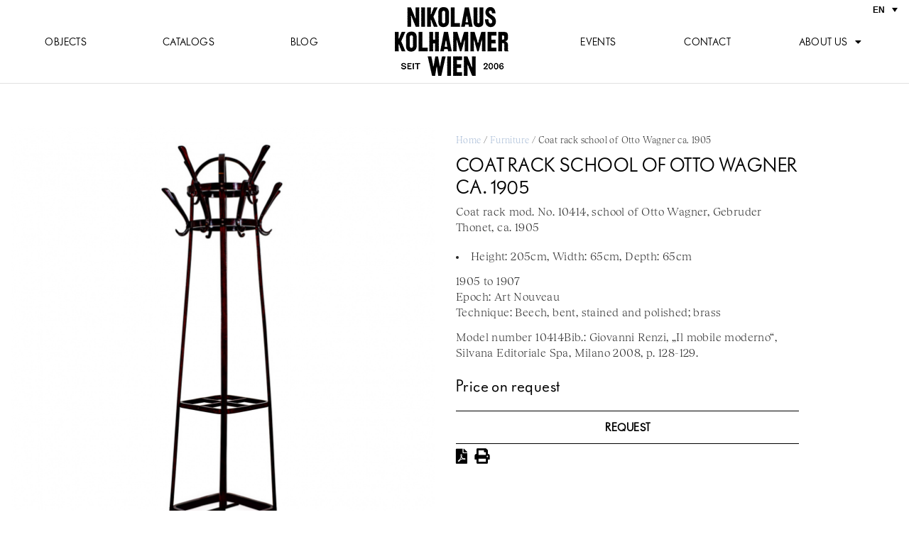

--- FILE ---
content_type: text/html; charset=UTF-8
request_url: https://kolhammer.com/en/product/coat-rack-school-of-otto-wagner/
body_size: 51680
content:
<!doctype html>
<html lang="en-US">
<head>
	<meta charset="UTF-8">
	<meta name="viewport" content="width=device-width, initial-scale=1">
	<link rel="profile" href="https://gmpg.org/xfn/11">
	<meta name='robots' content='index, follow, max-image-preview:large, max-snippet:-1, max-video-preview:-1' />
	<style>img:is([sizes="auto" i], [sizes^="auto," i]) { contain-intrinsic-size: 3000px 1500px }</style>
	
	<!-- This site is optimized with the Yoast SEO Premium plugin v20.1 (Yoast SEO v26.8) - https://yoast.com/product/yoast-seo-premium-wordpress/ -->
	<title>Coat rack school of Otto Wagner ca. 1905 - kolhammer.com</title>
	<meta name="description" content="Coat rack mod. No. 10414, school of Otto Wagner, Gebruder Thonet, ca. 1905" />
	<link rel="canonical" href="https://kolhammer.com/en/product/coat-rack-school-of-otto-wagner/" />
	<meta property="og:locale" content="en_US" />
	<meta property="og:type" content="product" />
	<meta property="og:title" content="Coat rack school of Otto Wagner ca. 1905 - kolhammer.com" />
	<meta property="og:description" content="Coat rack mod. No. 10414, school of Otto Wagner, Gebruder Thonet, ca. 1905" />
	<meta property="og:url" content="https://kolhammer.com/en/product/coat-rack-school-of-otto-wagner/" />
	<meta property="og:site_name" content="Kunsthandel Nikolaus Kolhammer" />
	<meta property="article:modified_time" content="2023-12-25T22:00:10+00:00" />
	<meta property="og:image" content="https://kolhammer.com/wp-content/uploads/2020/06/schule_wagner_kleiderstaender.jpg" />
	<meta property="og:image:width" content="2048" />
	<meta property="og:image:height" content="2048" />
	<meta property="og:image:type" content="image/jpeg" /><meta property="og:image" content="https://kolhammer.com/wp-content/uploads/2020/06/schule_wagner_kleiderstaender-1.jpg" />
	<meta property="og:image:width" content="1367" />
	<meta property="og:image:height" content="2048" />
	<meta property="og:image:type" content="image/jpeg" /><meta property="og:image" content="https://kolhammer.com/wp-content/uploads/2020/06/schule_wagner_kleiderstaender-2.jpg" />
	<meta property="og:image:width" content="1367" />
	<meta property="og:image:height" content="2048" />
	<meta property="og:image:type" content="image/jpeg" /><meta property="og:image" content="https://kolhammer.com/wp-content/uploads/2020/06/schule_wagner_kleiderstaender-3.jpg" />
	<meta property="og:image:width" content="2048" />
	<meta property="og:image:height" content="1367" />
	<meta property="og:image:type" content="image/jpeg" /><meta property="og:image" content="https://kolhammer.com/wp-content/uploads/2020/06/schule_wagner_kleiderstaender-4.jpg" />
	<meta property="og:image:width" content="2048" />
	<meta property="og:image:height" content="1367" />
	<meta property="og:image:type" content="image/jpeg" /><meta property="og:image" content="https://kolhammer.com/wp-content/uploads/2020/06/schule_wagner_kleiderstaender-5.jpg" />
	<meta property="og:image:width" content="2048" />
	<meta property="og:image:height" content="2048" />
	<meta property="og:image:type" content="image/jpeg" /><meta property="og:image" content="https://kolhammer.com/wp-content/uploads/2020/06/schule_wagner_kleiderstaender-6.jpg" />
	<meta property="og:image:width" content="2048" />
	<meta property="og:image:height" content="2048" />
	<meta property="og:image:type" content="image/jpeg" /><meta property="og:image" content="https://kolhammer.com/wp-content/uploads/2020/06/schule_wagner_kleiderstaender-7.jpg" />
	<meta property="og:image:width" content="2048" />
	<meta property="og:image:height" content="2048" />
	<meta property="og:image:type" content="image/jpeg" /><meta property="og:image" content="https://kolhammer.com/wp-content/uploads/2020/06/schule_wagner_kleiderstaender-8.jpg" />
	<meta property="og:image:width" content="2048" />
	<meta property="og:image:height" content="2048" />
	<meta property="og:image:type" content="image/jpeg" /><meta property="og:image" content="https://kolhammer.com/wp-content/uploads/2020/06/schule_wagner_kleiderstaender-9.jpg" />
	<meta property="og:image:width" content="2048" />
	<meta property="og:image:height" content="2048" />
	<meta property="og:image:type" content="image/jpeg" /><meta property="og:image" content="https://kolhammer.com/wp-content/uploads/2020/06/schule_wagner_kleiderstaender-9a.jpg" />
	<meta property="og:image:width" content="2048" />
	<meta property="og:image:height" content="2048" />
	<meta property="og:image:type" content="image/jpeg" /><meta property="og:image" content="https://kolhammer.com/wp-content/uploads/2020/06/schule_wagner_kleiderstaender-9b.jpg" />
	<meta property="og:image:width" content="2048" />
	<meta property="og:image:height" content="2048" />
	<meta property="og:image:type" content="image/jpeg" />
	<meta name="twitter:card" content="summary_large_image" />
	<meta name="twitter:label1" content="Price" />
	<meta name="twitter:data1" content="&euro;6.500,00" />
	<meta name="twitter:label2" content="Availability" />
	<meta name="twitter:data2" content="Out of stock" />
	<script type="application/ld+json" class="yoast-schema-graph">{"@context":"https://schema.org","@graph":[{"@type":["WebPage","ItemPage"],"@id":"https://kolhammer.com/en/product/coat-rack-school-of-otto-wagner/","url":"https://kolhammer.com/en/product/coat-rack-school-of-otto-wagner/","name":"Coat rack school of Otto Wagner ca. 1905 - kolhammer.com","isPartOf":{"@id":"https://kolhammer.com/en/#website"},"primaryImageOfPage":{"@id":"https://kolhammer.com/en/product/coat-rack-school-of-otto-wagner/#primaryimage"},"image":{"@id":"https://kolhammer.com/en/product/coat-rack-school-of-otto-wagner/#primaryimage"},"thumbnailUrl":"https://kolhammer.com/wp-content/uploads/2020/06/schule_wagner_kleiderstaender.jpg","breadcrumb":{"@id":"https://kolhammer.com/en/product/coat-rack-school-of-otto-wagner/#breadcrumb"},"inLanguage":"en-US","potentialAction":{"@type":"BuyAction","target":"https://kolhammer.com/en/product/coat-rack-school-of-otto-wagner/"}},{"@type":"ImageObject","inLanguage":"en-US","@id":"https://kolhammer.com/en/product/coat-rack-school-of-otto-wagner/#primaryimage","url":"https://kolhammer.com/wp-content/uploads/2020/06/schule_wagner_kleiderstaender.jpg","contentUrl":"https://kolhammer.com/wp-content/uploads/2020/06/schule_wagner_kleiderstaender.jpg","width":2048,"height":2048},{"@type":"BreadcrumbList","@id":"https://kolhammer.com/en/product/coat-rack-school-of-otto-wagner/#breadcrumb","itemListElement":[{"@type":"ListItem","position":1,"name":"Objects","item":"https://kolhammer.com/en/objects/"},{"@type":"ListItem","position":2,"name":"Coat rack school of Otto Wagner ca. 1905"}]},{"@type":"WebSite","@id":"https://kolhammer.com/en/#website","url":"https://kolhammer.com/en/","name":"Kunsthandel Nikolaus Kolhammer","description":"Kunsthandel in Wien. Kunst und Design des 20. Jahrhunderts.","publisher":{"@id":"https://kolhammer.com/en/#organization"},"potentialAction":[{"@type":"SearchAction","target":{"@type":"EntryPoint","urlTemplate":"https://kolhammer.com/en/?s={search_term_string}"},"query-input":{"@type":"PropertyValueSpecification","valueRequired":true,"valueName":"search_term_string"}}],"inLanguage":"en-US"},{"@type":"Organization","@id":"https://kolhammer.com/en/#organization","name":"Kunsthandel Nikolaus Kolhammer","url":"https://kolhammer.com/en/","logo":{"@type":"ImageObject","inLanguage":"en-US","@id":"https://kolhammer.com/en/#/schema/logo/image/","url":"https://kolhammer.com/wp-content/uploads/2021/06/logo_small.png","contentUrl":"https://kolhammer.com/wp-content/uploads/2021/06/logo_small.png","width":512,"height":311,"caption":"Kunsthandel Nikolaus Kolhammer"},"image":{"@id":"https://kolhammer.com/en/#/schema/logo/image/"},"sameAs":["https://www.facebook.com/nikolauskolhammer","https://www.instagram.com/nikolauskolhammer/","https://www.pinterest.com/nikolauskolhammer"]}]}</script>
	<meta property="product:price:amount" content="6500.00" />
	<meta property="product:price:currency" content="EUR" />
	<meta property="og:availability" content="out of stock" />
	<meta property="product:availability" content="out of stock" />
	<meta property="product:retailer_item_id" content="442" />
	<meta property="product:condition" content="new" />
	<!-- / Yoast SEO Premium plugin. -->


<link rel="alternate" type="application/rss+xml" title="Kunsthandel Nikolaus Kolhammer &raquo; Feed" href="https://kolhammer.com/en/feed/" />
<style id='wp-emoji-styles-inline-css'>

	img.wp-smiley, img.emoji {
		display: inline !important;
		border: none !important;
		box-shadow: none !important;
		height: 1em !important;
		width: 1em !important;
		margin: 0 0.07em !important;
		vertical-align: -0.1em !important;
		background: none !important;
		padding: 0 !important;
	}
</style>
<link rel='stylesheet' id='wp-block-library-css' href='https://kolhammer.com/wp-includes/css/dist/block-library/style.min.css?ver=6.8.3' media='all' />
<link rel='stylesheet' id='wpmf-gallery-popup-style-css' href='https://kolhammer.com/wp-content/plugins/wp-media-folder/assets/css/display-gallery/magnific-popup.css?ver=6.1.9' media='all' />
<style id='global-styles-inline-css'>
:root{--wp--preset--aspect-ratio--square: 1;--wp--preset--aspect-ratio--4-3: 4/3;--wp--preset--aspect-ratio--3-4: 3/4;--wp--preset--aspect-ratio--3-2: 3/2;--wp--preset--aspect-ratio--2-3: 2/3;--wp--preset--aspect-ratio--16-9: 16/9;--wp--preset--aspect-ratio--9-16: 9/16;--wp--preset--color--black: #000000;--wp--preset--color--cyan-bluish-gray: #abb8c3;--wp--preset--color--white: #ffffff;--wp--preset--color--pale-pink: #f78da7;--wp--preset--color--vivid-red: #cf2e2e;--wp--preset--color--luminous-vivid-orange: #ff6900;--wp--preset--color--luminous-vivid-amber: #fcb900;--wp--preset--color--light-green-cyan: #7bdcb5;--wp--preset--color--vivid-green-cyan: #00d084;--wp--preset--color--pale-cyan-blue: #8ed1fc;--wp--preset--color--vivid-cyan-blue: #0693e3;--wp--preset--color--vivid-purple: #9b51e0;--wp--preset--gradient--vivid-cyan-blue-to-vivid-purple: linear-gradient(135deg,rgba(6,147,227,1) 0%,rgb(155,81,224) 100%);--wp--preset--gradient--light-green-cyan-to-vivid-green-cyan: linear-gradient(135deg,rgb(122,220,180) 0%,rgb(0,208,130) 100%);--wp--preset--gradient--luminous-vivid-amber-to-luminous-vivid-orange: linear-gradient(135deg,rgba(252,185,0,1) 0%,rgba(255,105,0,1) 100%);--wp--preset--gradient--luminous-vivid-orange-to-vivid-red: linear-gradient(135deg,rgba(255,105,0,1) 0%,rgb(207,46,46) 100%);--wp--preset--gradient--very-light-gray-to-cyan-bluish-gray: linear-gradient(135deg,rgb(238,238,238) 0%,rgb(169,184,195) 100%);--wp--preset--gradient--cool-to-warm-spectrum: linear-gradient(135deg,rgb(74,234,220) 0%,rgb(151,120,209) 20%,rgb(207,42,186) 40%,rgb(238,44,130) 60%,rgb(251,105,98) 80%,rgb(254,248,76) 100%);--wp--preset--gradient--blush-light-purple: linear-gradient(135deg,rgb(255,206,236) 0%,rgb(152,150,240) 100%);--wp--preset--gradient--blush-bordeaux: linear-gradient(135deg,rgb(254,205,165) 0%,rgb(254,45,45) 50%,rgb(107,0,62) 100%);--wp--preset--gradient--luminous-dusk: linear-gradient(135deg,rgb(255,203,112) 0%,rgb(199,81,192) 50%,rgb(65,88,208) 100%);--wp--preset--gradient--pale-ocean: linear-gradient(135deg,rgb(255,245,203) 0%,rgb(182,227,212) 50%,rgb(51,167,181) 100%);--wp--preset--gradient--electric-grass: linear-gradient(135deg,rgb(202,248,128) 0%,rgb(113,206,126) 100%);--wp--preset--gradient--midnight: linear-gradient(135deg,rgb(2,3,129) 0%,rgb(40,116,252) 100%);--wp--preset--font-size--small: 13px;--wp--preset--font-size--medium: 20px;--wp--preset--font-size--large: 36px;--wp--preset--font-size--x-large: 42px;--wp--preset--spacing--20: 0.44rem;--wp--preset--spacing--30: 0.67rem;--wp--preset--spacing--40: 1rem;--wp--preset--spacing--50: 1.5rem;--wp--preset--spacing--60: 2.25rem;--wp--preset--spacing--70: 3.38rem;--wp--preset--spacing--80: 5.06rem;--wp--preset--shadow--natural: 6px 6px 9px rgba(0, 0, 0, 0.2);--wp--preset--shadow--deep: 12px 12px 50px rgba(0, 0, 0, 0.4);--wp--preset--shadow--sharp: 6px 6px 0px rgba(0, 0, 0, 0.2);--wp--preset--shadow--outlined: 6px 6px 0px -3px rgba(255, 255, 255, 1), 6px 6px rgba(0, 0, 0, 1);--wp--preset--shadow--crisp: 6px 6px 0px rgba(0, 0, 0, 1);}:root { --wp--style--global--content-size: 800px;--wp--style--global--wide-size: 1200px; }:where(body) { margin: 0; }.wp-site-blocks > .alignleft { float: left; margin-right: 2em; }.wp-site-blocks > .alignright { float: right; margin-left: 2em; }.wp-site-blocks > .aligncenter { justify-content: center; margin-left: auto; margin-right: auto; }:where(.wp-site-blocks) > * { margin-block-start: 24px; margin-block-end: 0; }:where(.wp-site-blocks) > :first-child { margin-block-start: 0; }:where(.wp-site-blocks) > :last-child { margin-block-end: 0; }:root { --wp--style--block-gap: 24px; }:root :where(.is-layout-flow) > :first-child{margin-block-start: 0;}:root :where(.is-layout-flow) > :last-child{margin-block-end: 0;}:root :where(.is-layout-flow) > *{margin-block-start: 24px;margin-block-end: 0;}:root :where(.is-layout-constrained) > :first-child{margin-block-start: 0;}:root :where(.is-layout-constrained) > :last-child{margin-block-end: 0;}:root :where(.is-layout-constrained) > *{margin-block-start: 24px;margin-block-end: 0;}:root :where(.is-layout-flex){gap: 24px;}:root :where(.is-layout-grid){gap: 24px;}.is-layout-flow > .alignleft{float: left;margin-inline-start: 0;margin-inline-end: 2em;}.is-layout-flow > .alignright{float: right;margin-inline-start: 2em;margin-inline-end: 0;}.is-layout-flow > .aligncenter{margin-left: auto !important;margin-right: auto !important;}.is-layout-constrained > .alignleft{float: left;margin-inline-start: 0;margin-inline-end: 2em;}.is-layout-constrained > .alignright{float: right;margin-inline-start: 2em;margin-inline-end: 0;}.is-layout-constrained > .aligncenter{margin-left: auto !important;margin-right: auto !important;}.is-layout-constrained > :where(:not(.alignleft):not(.alignright):not(.alignfull)){max-width: var(--wp--style--global--content-size);margin-left: auto !important;margin-right: auto !important;}.is-layout-constrained > .alignwide{max-width: var(--wp--style--global--wide-size);}body .is-layout-flex{display: flex;}.is-layout-flex{flex-wrap: wrap;align-items: center;}.is-layout-flex > :is(*, div){margin: 0;}body .is-layout-grid{display: grid;}.is-layout-grid > :is(*, div){margin: 0;}body{padding-top: 0px;padding-right: 0px;padding-bottom: 0px;padding-left: 0px;}a:where(:not(.wp-element-button)){text-decoration: underline;}:root :where(.wp-element-button, .wp-block-button__link){background-color: #32373c;border-width: 0;color: #fff;font-family: inherit;font-size: inherit;line-height: inherit;padding: calc(0.667em + 2px) calc(1.333em + 2px);text-decoration: none;}.has-black-color{color: var(--wp--preset--color--black) !important;}.has-cyan-bluish-gray-color{color: var(--wp--preset--color--cyan-bluish-gray) !important;}.has-white-color{color: var(--wp--preset--color--white) !important;}.has-pale-pink-color{color: var(--wp--preset--color--pale-pink) !important;}.has-vivid-red-color{color: var(--wp--preset--color--vivid-red) !important;}.has-luminous-vivid-orange-color{color: var(--wp--preset--color--luminous-vivid-orange) !important;}.has-luminous-vivid-amber-color{color: var(--wp--preset--color--luminous-vivid-amber) !important;}.has-light-green-cyan-color{color: var(--wp--preset--color--light-green-cyan) !important;}.has-vivid-green-cyan-color{color: var(--wp--preset--color--vivid-green-cyan) !important;}.has-pale-cyan-blue-color{color: var(--wp--preset--color--pale-cyan-blue) !important;}.has-vivid-cyan-blue-color{color: var(--wp--preset--color--vivid-cyan-blue) !important;}.has-vivid-purple-color{color: var(--wp--preset--color--vivid-purple) !important;}.has-black-background-color{background-color: var(--wp--preset--color--black) !important;}.has-cyan-bluish-gray-background-color{background-color: var(--wp--preset--color--cyan-bluish-gray) !important;}.has-white-background-color{background-color: var(--wp--preset--color--white) !important;}.has-pale-pink-background-color{background-color: var(--wp--preset--color--pale-pink) !important;}.has-vivid-red-background-color{background-color: var(--wp--preset--color--vivid-red) !important;}.has-luminous-vivid-orange-background-color{background-color: var(--wp--preset--color--luminous-vivid-orange) !important;}.has-luminous-vivid-amber-background-color{background-color: var(--wp--preset--color--luminous-vivid-amber) !important;}.has-light-green-cyan-background-color{background-color: var(--wp--preset--color--light-green-cyan) !important;}.has-vivid-green-cyan-background-color{background-color: var(--wp--preset--color--vivid-green-cyan) !important;}.has-pale-cyan-blue-background-color{background-color: var(--wp--preset--color--pale-cyan-blue) !important;}.has-vivid-cyan-blue-background-color{background-color: var(--wp--preset--color--vivid-cyan-blue) !important;}.has-vivid-purple-background-color{background-color: var(--wp--preset--color--vivid-purple) !important;}.has-black-border-color{border-color: var(--wp--preset--color--black) !important;}.has-cyan-bluish-gray-border-color{border-color: var(--wp--preset--color--cyan-bluish-gray) !important;}.has-white-border-color{border-color: var(--wp--preset--color--white) !important;}.has-pale-pink-border-color{border-color: var(--wp--preset--color--pale-pink) !important;}.has-vivid-red-border-color{border-color: var(--wp--preset--color--vivid-red) !important;}.has-luminous-vivid-orange-border-color{border-color: var(--wp--preset--color--luminous-vivid-orange) !important;}.has-luminous-vivid-amber-border-color{border-color: var(--wp--preset--color--luminous-vivid-amber) !important;}.has-light-green-cyan-border-color{border-color: var(--wp--preset--color--light-green-cyan) !important;}.has-vivid-green-cyan-border-color{border-color: var(--wp--preset--color--vivid-green-cyan) !important;}.has-pale-cyan-blue-border-color{border-color: var(--wp--preset--color--pale-cyan-blue) !important;}.has-vivid-cyan-blue-border-color{border-color: var(--wp--preset--color--vivid-cyan-blue) !important;}.has-vivid-purple-border-color{border-color: var(--wp--preset--color--vivid-purple) !important;}.has-vivid-cyan-blue-to-vivid-purple-gradient-background{background: var(--wp--preset--gradient--vivid-cyan-blue-to-vivid-purple) !important;}.has-light-green-cyan-to-vivid-green-cyan-gradient-background{background: var(--wp--preset--gradient--light-green-cyan-to-vivid-green-cyan) !important;}.has-luminous-vivid-amber-to-luminous-vivid-orange-gradient-background{background: var(--wp--preset--gradient--luminous-vivid-amber-to-luminous-vivid-orange) !important;}.has-luminous-vivid-orange-to-vivid-red-gradient-background{background: var(--wp--preset--gradient--luminous-vivid-orange-to-vivid-red) !important;}.has-very-light-gray-to-cyan-bluish-gray-gradient-background{background: var(--wp--preset--gradient--very-light-gray-to-cyan-bluish-gray) !important;}.has-cool-to-warm-spectrum-gradient-background{background: var(--wp--preset--gradient--cool-to-warm-spectrum) !important;}.has-blush-light-purple-gradient-background{background: var(--wp--preset--gradient--blush-light-purple) !important;}.has-blush-bordeaux-gradient-background{background: var(--wp--preset--gradient--blush-bordeaux) !important;}.has-luminous-dusk-gradient-background{background: var(--wp--preset--gradient--luminous-dusk) !important;}.has-pale-ocean-gradient-background{background: var(--wp--preset--gradient--pale-ocean) !important;}.has-electric-grass-gradient-background{background: var(--wp--preset--gradient--electric-grass) !important;}.has-midnight-gradient-background{background: var(--wp--preset--gradient--midnight) !important;}.has-small-font-size{font-size: var(--wp--preset--font-size--small) !important;}.has-medium-font-size{font-size: var(--wp--preset--font-size--medium) !important;}.has-large-font-size{font-size: var(--wp--preset--font-size--large) !important;}.has-x-large-font-size{font-size: var(--wp--preset--font-size--x-large) !important;}
:root :where(.wp-block-pullquote){font-size: 1.5em;line-height: 1.6;}
</style>
<link rel='stylesheet' id='awsm-team-css-css' href='https://kolhammer.com/wp-content/plugins/awsm-team-pro/css/team.min.css?ver=1.11.1' media='all' />
<link rel='stylesheet' id='wpa-css-css' href='https://kolhammer.com/wp-content/plugins/honeypot/includes/css/wpa.css?ver=2.3.04' media='all' />
<link rel='stylesheet' id='os_popup_multilang-css' href='https://kolhammer.com/wp-content/plugins/os_popup_multilang/public/css/os_popup_multilang-public.css?ver=1.0.0' media='all' />
<link rel='stylesheet' id='woocommerce-print-products-css' href='https://kolhammer.com/wp-content/plugins/woocommerce-print-products/public/css/woocommerce-print-products-public.css?ver=1.7.6' media='all' />
<link rel='stylesheet' id='font-awesome-print-css' href='https://cdnjs.cloudflare.com/ajax/libs/font-awesome/5.12.1/css/all.min.css?ver=5.12.1' media='all' />
<link rel='stylesheet' id='photoswipe-css' href='https://kolhammer.com/wp-content/plugins/woocommerce/assets/css/photoswipe/photoswipe.min.css?ver=10.4.3' media='all' />
<link rel='stylesheet' id='photoswipe-default-skin-css' href='https://kolhammer.com/wp-content/plugins/woocommerce/assets/css/photoswipe/default-skin/default-skin.min.css?ver=10.4.3' media='all' />
<link rel='stylesheet' id='woocommerce-layout-css' href='https://kolhammer.com/wp-content/plugins/woocommerce/assets/css/woocommerce-layout.css?ver=10.4.3' media='all' />
<link rel='stylesheet' id='woocommerce-smallscreen-css' href='https://kolhammer.com/wp-content/plugins/woocommerce/assets/css/woocommerce-smallscreen.css?ver=10.4.3' media='only screen and (max-width: 768px)' />
<link rel='stylesheet' id='woocommerce-general-css' href='https://kolhammer.com/wp-content/plugins/woocommerce/assets/css/woocommerce.css?ver=10.4.3' media='all' />
<style id='woocommerce-inline-inline-css'>
.woocommerce form .form-row .required { visibility: visible; }
</style>
<link rel='stylesheet' id='wpml-legacy-dropdown-0-css' href='https://kolhammer.com/wp-content/plugins/sitepress-multilingual-cms/templates/language-switchers/legacy-dropdown/style.min.css?ver=1' media='all' />
<style id='wpml-legacy-dropdown-0-inline-css'>
.wpml-ls-statics-shortcode_actions{background-color:#ffffff;}.wpml-ls-statics-shortcode_actions .wpml-ls-current-language > a {color:#0a0a0a;}
</style>
<link rel='stylesheet' id='wpml-menu-item-0-css' href='https://kolhammer.com/wp-content/plugins/sitepress-multilingual-cms/templates/language-switchers/menu-item/style.min.css?ver=1' media='all' />
<link rel='stylesheet' id='extendify-utility-styles-css' href='https://kolhammer.com/wp-content/plugins/extendify/public/build/utility-minimum.css?ver=6.8.3' media='all' />
<link rel='stylesheet' id='parent-style-css' href='https://kolhammer.com/wp-content/themes/hello-elementor/style.css?ver=6.8.3' media='all' />
<link rel='stylesheet' id='hello-elementor-css' href='https://kolhammer.com/wp-content/themes/hello-elementor/style.min.css?ver=3.2.1' media='all' />
<link rel='stylesheet' id='hello-elementor-theme-style-css' href='https://kolhammer.com/wp-content/themes/hello-elementor/theme.min.css?ver=3.2.1' media='all' />
<link rel='stylesheet' id='hello-elementor-header-footer-css' href='https://kolhammer.com/wp-content/themes/hello-elementor/header-footer.min.css?ver=3.2.1' media='all' />
<link rel='stylesheet' id='dflip-style-css' href='https://kolhammer.com/wp-content/plugins/dflip/assets/css/dflip.min.css?ver=2.4.13' media='all' />
<link rel='stylesheet' id='elementor-frontend-css' href='https://kolhammer.com/wp-content/plugins/elementor/assets/css/frontend.min.css?ver=3.34.2' media='all' />
<link rel='stylesheet' id='widget-nav-menu-css' href='https://kolhammer.com/wp-content/plugins/elementor-pro/assets/css/widget-nav-menu.min.css?ver=3.34.2' media='all' />
<link rel='stylesheet' id='widget-image-css' href='https://kolhammer.com/wp-content/plugins/elementor/assets/css/widget-image.min.css?ver=3.34.2' media='all' />
<link rel='stylesheet' id='e-sticky-css' href='https://kolhammer.com/wp-content/plugins/elementor-pro/assets/css/modules/sticky.min.css?ver=3.34.2' media='all' />
<link rel='stylesheet' id='widget-heading-css' href='https://kolhammer.com/wp-content/plugins/elementor/assets/css/widget-heading.min.css?ver=3.34.2' media='all' />
<link rel='stylesheet' id='widget-form-css' href='https://kolhammer.com/wp-content/plugins/elementor-pro/assets/css/widget-form.min.css?ver=3.34.2' media='all' />
<link rel='stylesheet' id='widget-social-icons-css' href='https://kolhammer.com/wp-content/plugins/elementor/assets/css/widget-social-icons.min.css?ver=3.34.2' media='all' />
<link rel='stylesheet' id='e-apple-webkit-css' href='https://kolhammer.com/wp-content/plugins/elementor/assets/css/conditionals/apple-webkit.min.css?ver=3.34.2' media='all' />
<link rel='stylesheet' id='widget-spacer-css' href='https://kolhammer.com/wp-content/plugins/elementor/assets/css/widget-spacer.min.css?ver=3.34.2' media='all' />
<link rel='stylesheet' id='widget-woocommerce-product-images-css' href='https://kolhammer.com/wp-content/plugins/elementor-pro/assets/css/widget-woocommerce-product-images.min.css?ver=3.34.2' media='all' />
<link rel='stylesheet' id='widget-woocommerce-product-meta-css' href='https://kolhammer.com/wp-content/plugins/elementor-pro/assets/css/widget-woocommerce-product-meta.min.css?ver=3.34.2' media='all' />
<link rel='stylesheet' id='widget-menu-anchor-css' href='https://kolhammer.com/wp-content/plugins/elementor/assets/css/widget-menu-anchor.min.css?ver=3.34.2' media='all' />
<link rel='stylesheet' id='widget-woocommerce-products-css' href='https://kolhammer.com/wp-content/plugins/elementor-pro/assets/css/widget-woocommerce-products.min.css?ver=3.34.2' media='all' />
<link rel='stylesheet' id='e-animation-fadeInRight-css' href='https://kolhammer.com/wp-content/plugins/elementor/assets/lib/animations/styles/fadeInRight.min.css?ver=3.34.2' media='all' />
<link rel='stylesheet' id='e-popup-css' href='https://kolhammer.com/wp-content/plugins/elementor-pro/assets/css/conditionals/popup.min.css?ver=3.34.2' media='all' />
<link rel='stylesheet' id='elementor-icons-css' href='https://kolhammer.com/wp-content/plugins/elementor/assets/lib/eicons/css/elementor-icons.min.css?ver=5.46.0' media='all' />
<link rel='stylesheet' id='elementor-post-19-css' href='https://kolhammer.com/wp-content/uploads/elementor/css/post-19.css?ver=1769191630' media='all' />
<link rel='stylesheet' id='jet-tricks-frontend-css' href='https://kolhammer.com/wp-content/plugins/jet-tricks/assets/css/jet-tricks-frontend.css?ver=1.5.9' media='all' />
<link rel='stylesheet' id='elementor-post-11677-css' href='https://kolhammer.com/wp-content/uploads/elementor/css/post-11677.css?ver=1769191630' media='all' />
<link rel='stylesheet' id='elementor-post-10512-css' href='https://kolhammer.com/wp-content/uploads/elementor/css/post-10512.css?ver=1769191681' media='all' />
<link rel='stylesheet' id='elementor-post-20181-css' href='https://kolhammer.com/wp-content/uploads/elementor/css/post-20181.css?ver=1769191729' media='all' />
<link rel='stylesheet' id='elementor-post-10971-css' href='https://kolhammer.com/wp-content/uploads/elementor/css/post-10971.css?ver=1769191682' media='all' />
<link rel='stylesheet' id='borlabs-cookie-css' href='https://kolhammer.com/wp-content/cache/borlabs-cookie/borlabs-cookie_1_en.css?ver=2.3.6-29' media='all' />
<link rel='stylesheet' id='eael-general-css' href='https://kolhammer.com/wp-content/plugins/essential-addons-for-elementor-lite/assets/front-end/css/view/general.min.css?ver=6.5.8' media='all' />
<link rel='stylesheet' id='prdctfltr-css' href='https://kolhammer.com/wp-content/plugins/xforwoocommerce/x-pack/prdctfltr/includes/css/styles.css?ver=8.2.0' media='all' />
<link rel='stylesheet' id='axZm_WC_frontend_pages_css-css' href='https://kolhammer.com/wp-content/plugins/ajaxzoom/assets/css/axZm_WC_frontend_pages.css?ver=1.2.10' media='all' />
<link rel='stylesheet' id='axZm_WC_frontend_css-css' href='https://kolhammer.com/wp-content/plugins/ajaxzoom/assets/css/axZm_WC_frontend.css?ver=1.2.10' media='all' />
<link rel='stylesheet' id='axZm_css-css' href='https://kolhammer.com/wp-content/plugins/ajaxzoom/axZm/axZm.css?ver=5.4.25' media='all' />
<link rel='stylesheet' id='axZm_expButton_css-css' href='https://kolhammer.com/wp-content/plugins/ajaxzoom/axZm/extensions/jquery.axZm.expButton.css?ver=5.4.25' media='all' />
<link rel='stylesheet' id='axZm_thumbSlider_css-css' href='https://kolhammer.com/wp-content/plugins/ajaxzoom/axZm/extensions/axZmThumbSlider/skins/default/jquery.axZm.thumbSlider.css?ver=5.4.25' media='all' />
<link rel='stylesheet' id='axZm_mouseOverZoom_css-css' href='https://kolhammer.com/wp-content/plugins/ajaxzoom/axZm/extensions/axZmMouseOverZoom/jquery.axZm.mouseOverZoom.5.css?ver=5.4.25' media='all' />
<link rel='stylesheet' id='axZm_fancybox_css-css' href='https://kolhammer.com/wp-content/plugins/ajaxzoom/axZm/plugins/demo/jquery.fancybox/jquery.fancybox-1.3.4.css?ver=5.4.25' media='all' />
<link rel='stylesheet' id='axZm_mouseOverZoomPng_css-css' href='https://kolhammer.com/wp-content/plugins/ajaxzoom/axZm/extensions/axZmMouseOverZoom/jquery.axZm.mouseOverZoomPng.5.css?ver=5.4.25' media='all' />
<style id='rocket-lazyload-inline-css'>
.rll-youtube-player{position:relative;padding-bottom:56.23%;height:0;overflow:hidden;max-width:100%;}.rll-youtube-player:focus-within{outline: 2px solid currentColor;outline-offset: 5px;}.rll-youtube-player iframe{position:absolute;top:0;left:0;width:100%;height:100%;z-index:100;background:0 0}.rll-youtube-player img{bottom:0;display:block;left:0;margin:auto;max-width:100%;width:100%;position:absolute;right:0;top:0;border:none;height:auto;-webkit-transition:.4s all;-moz-transition:.4s all;transition:.4s all}.rll-youtube-player img:hover{-webkit-filter:brightness(75%)}.rll-youtube-player .play{height:100%;width:100%;left:0;top:0;position:absolute;background:url(https://kolhammer.com/wp-content/plugins/wp-rocket/assets/img/youtube.png) no-repeat center;background-color: transparent !important;cursor:pointer;border:none;}.wp-embed-responsive .wp-has-aspect-ratio .rll-youtube-player{position:absolute;padding-bottom:0;width:100%;height:100%;top:0;bottom:0;left:0;right:0}
</style>
<link rel='stylesheet' id='elementor-icons-shared-0-css' href='https://kolhammer.com/wp-content/plugins/elementor/assets/lib/font-awesome/css/fontawesome.min.css?ver=5.15.3' media='all' />
<link rel='stylesheet' id='elementor-icons-fa-solid-css' href='https://kolhammer.com/wp-content/plugins/elementor/assets/lib/font-awesome/css/solid.min.css?ver=5.15.3' media='all' />
<link rel='stylesheet' id='elementor-icons-fa-brands-css' href='https://kolhammer.com/wp-content/plugins/elementor/assets/lib/font-awesome/css/brands.min.css?ver=5.15.3' media='all' />
<script src="https://kolhammer.com/wp-includes/js/jquery/jquery.min.js?ver=3.7.1" id="jquery-core-js"></script>
<script src="https://kolhammer.com/wp-includes/js/jquery/jquery-migrate.min.js?ver=3.4.1" id="jquery-migrate-js"></script>
<script src="https://kolhammer.com/wp-content/plugins/woocommerce/assets/js/jquery-blockui/jquery.blockUI.min.js?ver=2.7.0-wc.10.4.3" id="wc-jquery-blockui-js" defer data-wp-strategy="defer"></script>
<script id="wc-add-to-cart-js-extra">
var wc_add_to_cart_params = {"ajax_url":"\/wp-admin\/admin-ajax.php?lang=en","wc_ajax_url":"\/en\/?wc-ajax=%%endpoint%%","i18n_view_cart":"View cart","cart_url":"https:\/\/kolhammer.com\/en\/","is_cart":"","cart_redirect_after_add":"no"};
</script>
<script src="https://kolhammer.com/wp-content/plugins/woocommerce/assets/js/frontend/add-to-cart.min.js?ver=10.4.3" id="wc-add-to-cart-js" defer data-wp-strategy="defer"></script>
<script src="https://kolhammer.com/wp-content/plugins/woocommerce/assets/js/zoom/jquery.zoom.min.js?ver=1.7.21-wc.10.4.3" id="wc-zoom-js" defer data-wp-strategy="defer"></script>
<script src="https://kolhammer.com/wp-content/plugins/woocommerce/assets/js/flexslider/jquery.flexslider.min.js?ver=2.7.2-wc.10.4.3" id="wc-flexslider-js" defer data-wp-strategy="defer"></script>
<script src="https://kolhammer.com/wp-content/plugins/woocommerce/assets/js/photoswipe/photoswipe.min.js?ver=4.1.1-wc.10.4.3" id="wc-photoswipe-js" defer data-wp-strategy="defer"></script>
<script src="https://kolhammer.com/wp-content/plugins/woocommerce/assets/js/photoswipe/photoswipe-ui-default.min.js?ver=4.1.1-wc.10.4.3" id="wc-photoswipe-ui-default-js" defer data-wp-strategy="defer"></script>
<script id="wc-single-product-js-extra">
var wc_single_product_params = {"i18n_required_rating_text":"Please select a rating","i18n_rating_options":["1 of 5 stars","2 of 5 stars","3 of 5 stars","4 of 5 stars","5 of 5 stars"],"i18n_product_gallery_trigger_text":"View full-screen image gallery","review_rating_required":"no","flexslider":{"rtl":false,"animation":"slide","smoothHeight":true,"directionNav":false,"controlNav":"thumbnails","slideshow":false,"animationSpeed":500,"animationLoop":false,"allowOneSlide":false},"zoom_enabled":"1","zoom_options":[],"photoswipe_enabled":"1","photoswipe_options":{"shareEl":false,"closeOnScroll":false,"history":false,"hideAnimationDuration":0,"showAnimationDuration":0},"flexslider_enabled":"1"};
</script>
<script src="https://kolhammer.com/wp-content/plugins/woocommerce/assets/js/frontend/single-product.min.js?ver=10.4.3" id="wc-single-product-js" defer data-wp-strategy="defer"></script>
<script src="https://kolhammer.com/wp-content/plugins/woocommerce/assets/js/js-cookie/js.cookie.min.js?ver=2.1.4-wc.10.4.3" id="wc-js-cookie-js" defer data-wp-strategy="defer"></script>
<script id="woocommerce-js-extra">
var woocommerce_params = {"ajax_url":"\/wp-admin\/admin-ajax.php?lang=en","wc_ajax_url":"\/en\/?wc-ajax=%%endpoint%%","i18n_password_show":"Show password","i18n_password_hide":"Hide password"};
</script>
<script src="https://kolhammer.com/wp-content/plugins/woocommerce/assets/js/frontend/woocommerce.min.js?ver=10.4.3" id="woocommerce-js" defer data-wp-strategy="defer"></script>
<script src="https://kolhammer.com/wp-content/plugins/sitepress-multilingual-cms/templates/language-switchers/legacy-dropdown/script.min.js?ver=1" id="wpml-legacy-dropdown-0-js"></script>
<script id="borlabs-cookie-prioritize-js-extra">
var borlabsCookiePrioritized = {"domain":"kolhammer.com","path":"\/en\/","version":"1","bots":"1","optInJS":{"statistics":{"google-analytics":"[base64]"},"marketing":{"facebook-pixel":"[base64]","google-tag-manager":"[base64]"}}};
</script>
<script src="https://kolhammer.com/wp-content/plugins/borlabs-cookie/assets/javascript/borlabs-cookie-prioritize.min.js?ver=2.3.6" id="borlabs-cookie-prioritize-js"></script>

<!-- Google tag (gtag.js) snippet added by Site Kit -->
<!-- Google Analytics snippet added by Site Kit -->
<script data-borlabs-script-blocker-js-handle="google_gtagjs" data-borlabs-script-blocker-id="googleblock" data-borlabs-script-blocker-src="https://www.googletagmanager.com/gtag/js?id=G-2NN3909L50" id="google_gtagjs-js"></script>
<script data-borlabs-script-blocker-js-handle="google_gtagjs" data-borlabs-script-blocker-id="googleblock" id="google_gtagjs-js-after">
window.dataLayer = window.dataLayer || [];function gtag(){dataLayer.push(arguments);}
gtag("set","linker",{"domains":["kolhammer.com"]});
gtag("js", new Date());
gtag("set", "developer_id.dZTNiMT", true);
gtag("config", "G-2NN3909L50");
</script>
<link rel="https://api.w.org/" href="https://kolhammer.com/en/wp-json/" /><link rel="alternate" title="JSON" type="application/json" href="https://kolhammer.com/en/wp-json/wp/v2/product/9536" /><link rel="EditURI" type="application/rsd+xml" title="RSD" href="https://kolhammer.com/xmlrpc.php?rsd" />
<link rel='shortlink' href='https://kolhammer.com/en/?p=9536' />
<link rel="alternate" title="oEmbed (JSON)" type="application/json+oembed" href="https://kolhammer.com/en/wp-json/oembed/1.0/embed?url=https%3A%2F%2Fkolhammer.com%2Fen%2Fproduct%2Fcoat-rack-school-of-otto-wagner%2F" />
<link rel="alternate" title="oEmbed (XML)" type="text/xml+oembed" href="https://kolhammer.com/en/wp-json/oembed/1.0/embed?url=https%3A%2F%2Fkolhammer.com%2Fen%2Fproduct%2Fcoat-rack-school-of-otto-wagner%2F&#038;format=xml" />
<meta name="generator" content="WPML ver:4.8.6 stt:1,3;" />
<meta name="generator" content="Redux 4.5.10" /><meta name="generator" content="Site Kit by Google 1.170.0" /><!-- HFCM by 99 Robots - Snippet # 1: Facebook Verify -->
<meta name="facebook-domain-verification" content="ybpliwv0eon9nu1g9571yb0bnkl1bh" />
<!-- /end HFCM by 99 Robots -->
<!-- HFCM by 99 Robots - Snippet # 3: Pinterst Verify -->
<meta name="p:domain_verify" content="b4db99f3c100a901e6c0d8909160b252"/>
<!-- /end HFCM by 99 Robots -->
<!-- HFCM by 99 Robots - Snippet # 4: AusblendenScreenReader -->
<style>
.skip-link{
display: none;
}


</style>


<!-- /end HFCM by 99 Robots -->
<meta name="description" content="Coat rack mod. No. 10414, school of Otto Wagner, Gebruder Thonet, ca. 1905">
	<noscript><style>.woocommerce-product-gallery{ opacity: 1 !important; }</style></noscript>
	<meta name="generator" content="Elementor 3.34.2; features: additional_custom_breakpoints; settings: css_print_method-external, google_font-enabled, font_display-auto">
<!--WooCommerce Pinterest Product Rich Pins-->
<meta property="og:url" content="https://kolhammer.com/en/product/coat-rack-school-of-otto-wagner/"/>
<meta property="og:title" content="Coat rack school of Otto Wagner ca. 1905"/>
<meta property="og:site_name" content="Kunsthandel Nikolaus Kolhammer"/>
<meta property="og:description" content="The company &quot;Gebrüder Thonet&quot;, founded in 1853, was known all around the world for its bentwood furniture. This technique enabled new forms, which gave the everyday objects of the time a dynamic appearance. Although this design cannot be clearly traced back to an artist in particular, its formal and stylistic characteristics nevertheless allow it to be attributed to the school of Otto Wagner.

The design for this coat rack was first shown by the company “Gebrüder Thonet” in 1905. The steam-bent beech wood and the symmetrical construction with its 12 coat and hat hooks create a harmonious and balanced structure. The mahogany stained finish is characteristic of bentwood furniture made by the “Gebrüder Thonet”, and it precisely hit the nerve of the time. This coat rack was produced in their factory in Bistritz am Hostein, which was built in 1862. The design was so successful and popular that the rival company “Jacob &amp; Josef Kohn” presented a very similar piece in 1916."/>
<meta property="product:price:amount" content="6,500.00"/>
<meta property="product:price:currency" content="EUR"/>
<meta property="og:availability" content="out of stock"/>
<meta property="og:type" content="product"/>
<!--/WooCommerce Pinterest Product Rich Pins-->
<!--WooCommerce Pinterest Verification Code-->
<meta name="p:domain_verify" content="b4db99f3c100a901e6c0d8909160b252"/>
<!--/WooCommerce Pinterest Verification Code-->
			<style>
				.e-con.e-parent:nth-of-type(n+4):not(.e-lazyloaded):not(.e-no-lazyload),
				.e-con.e-parent:nth-of-type(n+4):not(.e-lazyloaded):not(.e-no-lazyload) * {
					background-image: none !important;
				}
				@media screen and (max-height: 1024px) {
					.e-con.e-parent:nth-of-type(n+3):not(.e-lazyloaded):not(.e-no-lazyload),
					.e-con.e-parent:nth-of-type(n+3):not(.e-lazyloaded):not(.e-no-lazyload) * {
						background-image: none !important;
					}
				}
				@media screen and (max-height: 640px) {
					.e-con.e-parent:nth-of-type(n+2):not(.e-lazyloaded):not(.e-no-lazyload),
					.e-con.e-parent:nth-of-type(n+2):not(.e-lazyloaded):not(.e-no-lazyload) * {
						background-image: none !important;
					}
				}
			</style>
			
<!-- Google Tag Manager snippet added by Site Kit -->
<script data-borlabs-script-blocker-id='googleblock' type='text/template'>
			( function( w, d, s, l, i ) {
				w[l] = w[l] || [];
				w[l].push( {'gtm.start': new Date().getTime(), event: 'gtm.js'} );
				var f = d.getElementsByTagName( s )[0],
					j = d.createElement( s ), dl = l != 'dataLayer' ? '&l=' + l : '';
				j.async = true;
				j.src = 'https://www.googletagmanager.com/gtm.js?id=' + i + dl;
				f.parentNode.insertBefore( j, f );
			} )( window, document, 'script', 'dataLayer', 'GTM-TXGNPFG' );
			
</script>

<!-- End Google Tag Manager snippet added by Site Kit -->
<link rel="icon" href="https://kolhammer.com/wp-content/uploads/2020/04/NK_Icon-01-100x100.png" sizes="32x32" />
<link rel="icon" href="https://kolhammer.com/wp-content/uploads/2020/04/NK_Icon-01-512x512.png" sizes="192x192" />
<link rel="apple-touch-icon" href="https://kolhammer.com/wp-content/uploads/2020/04/NK_Icon-01-512x512.png" />
<meta name="msapplication-TileImage" content="https://kolhammer.com/wp-content/uploads/2020/04/NK_Icon-01-512x512.png" />
<meta name="generator" content="XforWooCommerce.com - Product Filter for WooCommerce - Package Quantity Discount for WooCommerce"/>		<style id="wp-custom-css">
			.detail-container{
	display:none!important;
	
}		</style>
		<noscript><style id="rocket-lazyload-nojs-css">.rll-youtube-player, [data-lazy-src]{display:none !important;}</style></noscript><meta name="generator" content="WP Rocket 3.20.3" data-wpr-features="wpr_lazyload_images wpr_lazyload_iframes wpr_image_dimensions wpr_preload_links wpr_desktop" /></head>
<body class="wp-singular product-template-default single single-product postid-9536 wp-embed-responsive wp-theme-hello-elementor wp-child-theme-hello-elementor-child theme-hello-elementor woocommerce woocommerce-page woocommerce-no-js elementor-default elementor-template-full-width elementor-kit-19 elementor-page-20181">

		<!-- Google Tag Manager (noscript) snippet added by Site Kit -->
		<noscript>
			<iframe src="https://www.googletagmanager.com/ns.html?id=GTM-TXGNPFG" height="0" width="0" style="display:none;visibility:hidden"></iframe>
		</noscript>
		<!-- End Google Tag Manager (noscript) snippet added by Site Kit -->
		
<a class="skip-link screen-reader-text" href="#content">Skip to content</a>

		<header data-rocket-location-hash="b485451b91cb3183e1fa46bc011ff205" data-elementor-type="header" data-elementor-id="11677" class="elementor elementor-11677 elementor-location-header" data-elementor-post-type="elementor_library">
					<section class="elementor-section elementor-top-section elementor-element elementor-element-28bfc19 elementor-section-content-middle elementor-section-full_width elementor-section-height-min-height head_all elementor-section-height-default elementor-section-items-middle" data-id="28bfc19" data-element_type="section" data-settings="{&quot;sticky&quot;:&quot;top&quot;,&quot;sticky_effects_offset&quot;:10,&quot;background_background&quot;:&quot;classic&quot;,&quot;sticky_on&quot;:[&quot;desktop&quot;,&quot;tablet&quot;,&quot;mobile&quot;],&quot;sticky_offset&quot;:0,&quot;sticky_anchor_link_offset&quot;:0}">
						<div data-rocket-location-hash="82f6c6a00e9a86a2eaa3cc6e8d136714" class="elementor-container elementor-column-gap-default">
					<div class="elementor-column elementor-col-33 elementor-top-column elementor-element elementor-element-9eaceda" data-id="9eaceda" data-element_type="column">
			<div class="elementor-widget-wrap elementor-element-populated">
						<div class="elementor-element elementor-element-34a1470 elementor-nav-menu__align-justify elementor-nav-menu--dropdown-mobile elementor-hidden-phone elementor-nav-menu__text-align-aside elementor-nav-menu--toggle elementor-nav-menu--burger elementor-widget elementor-widget-nav-menu" data-id="34a1470" data-element_type="widget" data-settings="{&quot;layout&quot;:&quot;horizontal&quot;,&quot;submenu_icon&quot;:{&quot;value&quot;:&quot;&lt;i class=\&quot;fas fa-caret-down\&quot; aria-hidden=\&quot;true\&quot;&gt;&lt;\/i&gt;&quot;,&quot;library&quot;:&quot;fa-solid&quot;},&quot;toggle&quot;:&quot;burger&quot;}" data-widget_type="nav-menu.default">
				<div class="elementor-widget-container">
								<nav aria-label="Menu" class="elementor-nav-menu--main elementor-nav-menu__container elementor-nav-menu--layout-horizontal e--pointer-text e--animation-none">
				<ul id="menu-1-34a1470" class="elementor-nav-menu"><li class="menu-item menu-item-type-post_type menu-item-object-page current_page_parent menu-item-9000"><a href="https://kolhammer.com/en/objects/" class="elementor-item">Objects</a></li>
<li class="menu-item menu-item-type-post_type menu-item-object-page menu-item-17790"><a href="https://kolhammer.com/en/catalogs/" class="elementor-item">Catalogs</a></li>
<li class="menu-item menu-item-type-post_type menu-item-object-page menu-item-20510"><a href="https://kolhammer.com/en/blog/" class="elementor-item">Blog</a></li>
</ul>			</nav>
					<div class="elementor-menu-toggle" role="button" tabindex="0" aria-label="Menu Toggle" aria-expanded="false">
			<i aria-hidden="true" role="presentation" class="elementor-menu-toggle__icon--open eicon-menu-bar"></i><i aria-hidden="true" role="presentation" class="elementor-menu-toggle__icon--close eicon-close"></i>		</div>
					<nav class="elementor-nav-menu--dropdown elementor-nav-menu__container" aria-hidden="true">
				<ul id="menu-2-34a1470" class="elementor-nav-menu"><li class="menu-item menu-item-type-post_type menu-item-object-page current_page_parent menu-item-9000"><a href="https://kolhammer.com/en/objects/" class="elementor-item" tabindex="-1">Objects</a></li>
<li class="menu-item menu-item-type-post_type menu-item-object-page menu-item-17790"><a href="https://kolhammer.com/en/catalogs/" class="elementor-item" tabindex="-1">Catalogs</a></li>
<li class="menu-item menu-item-type-post_type menu-item-object-page menu-item-20510"><a href="https://kolhammer.com/en/blog/" class="elementor-item" tabindex="-1">Blog</a></li>
</ul>			</nav>
						</div>
				</div>
				<div class="elementor-element elementor-element-eee7528 elementor-hidden-desktop elementor-hidden-tablet elementor-view-default elementor-widget elementor-widget-icon" data-id="eee7528" data-element_type="widget" data-widget_type="icon.default">
				<div class="elementor-widget-container">
							<div class="elementor-icon-wrapper">
			<a class="elementor-icon" href="/objekte/">
			<svg xmlns="http://www.w3.org/2000/svg" xmlns:xlink="http://www.w3.org/1999/xlink" id="Ebene_1" x="0px" y="0px" viewBox="0 0 114.2 115.4" style="enable-background:new 0 0 114.2 115.4;" xml:space="preserve"><style type="text/css">	.st0{fill:#B4BDD2;}</style><g id="Layer_2">	<g id="Capa_1">		<path class="st0" d="M110.7,35.2c4.3-3.9,4.7-10.7,0.7-15c-0.5-0.5-1-1-1.6-1.5c2.3-2,3.6-4.9,3.6-8c0-5.9-4.8-10.7-10.7-10.7   c-2.9,0-5.7,1.2-7.7,3.3c-4.3-3.5-10.5-3.1-14.4,0.9c-4.1-4.2-10.8-4.4-15.1-0.3c-0.1,0.1-0.3,0.2-0.4,0.4C61,0,54.3-0.2,50,3.8   c-0.1,0.1-0.2,0.2-0.3,0.3C45.5-0.1,38.7-0.2,34.5,4c-0.1,0.1-0.3,0.3-0.4,0.4C30.1,0,23.4-0.3,19,3.7c-0.1,0.1-0.1,0.1-0.2,0.2   C14.9-0.5,8.1-1,3.7,2.9s-4.9,10.7-1,15.1c0.4,0.4,0.7,0.8,1.2,1.1c-4.5,3.8-5.1,10.5-1.3,15c0.3,0.4,0.6,0.7,1,1   c-4.3,4-4.6,10.7-0.7,15.1c0.1,0.2,0.3,0.3,0.4,0.4C-1,54.8-1.1,61.6,3,65.8c0.1,0.1,0.2,0.3,0.4,0.4c-4.3,4-4.5,10.8-0.5,15.1   c0.1,0.1,0.3,0.3,0.4,0.4C-0.9,85.7-1.1,92.5,3,96.7c0.2,0.2,0.3,0.3,0.5,0.5c-4.2,4.2-4.1,11,0.1,15.2c4.2,4.2,11,4.1,15.2-0.1   c4.3,3.5,10.6,3.1,14.4-0.9c4.1,4.2,10.8,4.4,15,0.3c0.1-0.1,0.3-0.3,0.4-0.4c4,4.3,10.7,4.5,15,0.5c0.1-0.1,0.3-0.3,0.4-0.4   c4.1,4.2,10.8,4.3,15,0.3c0.2-0.2,0.3-0.3,0.5-0.5c4,4.3,10.7,4.7,15,0.7c0.1-0.1,0.1-0.1,0.2-0.2c3.8,4.5,10.6,5.1,15.1,1.2   c4.5-3.8,5.1-10.6,1.2-15.1c-0.2-0.2-0.3-0.4-0.5-0.5c4.4-3.9,4.8-10.6,0.9-15c-0.2-0.2-0.4-0.4-0.6-0.6c4.2-4,4.4-10.8,0.4-15   c-0.1-0.2-0.3-0.3-0.5-0.5c4.3-4,4.6-10.7,0.6-15c-0.1-0.1-0.3-0.3-0.4-0.4c4.2-4.1,4.4-10.8,0.3-15   C111.1,35.5,110.9,35.4,110.7,35.2L110.7,35.2z M104.4,40.4c1.5,0.5,2.3,2.1,1.8,3.6c-0.3,0.8-0.9,1.5-1.8,1.8l-2.6,0.9v8.1   l2.6,0.9c1.5,0.5,2.3,2.1,1.8,3.6c-0.3,0.8-0.9,1.5-1.8,1.8l-2.6,0.9v8.4l2.6,0.9c1.5,0.5,2.3,2.1,1.8,3.6   c-0.3,0.8-0.9,1.5-1.8,1.8l-2.6,0.9v8.2l2.6,0.9c1.5,0.5,2.3,2.1,1.8,3.6c-0.3,0.8-0.9,1.5-1.8,1.8l-2.6,0.9v8.1l2.3,1   c1.5,0.7,2.1,2.4,1.5,3.9c-0.7,1.5-2.4,2.1-3.9,1.5c-0.9-0.4-1.5-1.2-1.7-2.1l-0.6-3.1H91l-0.9,2.7c-0.4,1.5-2,2.3-3.5,1.9   c-0.9-0.3-1.6-1-1.9-1.9l-0.9-2.7h-8.6l-0.9,2.7c-0.5,1.5-2,2.3-3.5,1.9c-0.9-0.3-1.6-1-1.9-1.9l-0.9-2.7H60l-0.9,2.7   c-0.5,1.5-2,2.3-3.5,1.9c-0.9-0.3-1.6-1-1.9-1.9l-0.9-2.7h-8.5l-0.9,2.7c-0.5,1.5-2,2.3-3.5,1.9c-0.9-0.3-1.6-1-1.9-1.9l-0.9-2.7   H29l-0.9,2.7c-0.5,1.5-2,2.3-3.5,1.9c-0.9-0.3-1.6-1-1.9-1.9l-0.9-2.7h-7l-0.7,3.1c-0.4,1.6-1.9,2.6-3.5,2.2   c-1.3-0.3-2.3-1.5-2.3-2.9c0-1.2,0.7-2.3,1.9-2.7l2.4-1v-8L9.9,92c-1.5-0.4-2.4-2-2-3.5c0.3-0.9,1-1.7,2-2l2.8-0.8v-8.2l-2.8-0.8   c-1.5-0.4-2.4-2-1.9-3.5c0.3-0.9,1-1.7,1.9-1.9l2.8-0.8v-8.5l-2.8-0.8c-1.5-0.4-2.4-2-1.9-3.5c0.3-0.9,1-1.7,1.9-1.9l2.8-0.8v-8.2   l-2.8-0.8c-1.5-0.4-2.4-2-1.9-3.5c0.3-0.9,1-1.7,1.9-1.9l2.8-0.8v-8.6L9.9,30c-1.5-0.4-2.4-2-1.9-3.5c0.3-0.9,1-1.7,1.9-1.9   l2.8-0.8v-9L10,13.9c-1.5-0.5-2.4-2.1-1.9-3.7s2.1-2.4,3.7-1.9c0.9,0.3,1.6,1,1.9,1.9l0.9,2.7h8.1l1-2.4c0.8-1.5,2.6-2,4.1-1.2   c0.5,0.3,1,0.7,1.2,1.2l1,2.4h8.4l1-2.4c0.8-1.5,2.6-2,4.1-1.2c0.5,0.3,1,0.7,1.2,1.2l1,2.4h8l1-2.4c0.8-1.5,2.6-2,4.1-1.2   c0.5,0.3,1,0.7,1.2,1.2l1,2.4h8.2l1-2.4c0.8-1.5,2.6-2,4.1-1.2c0.5,0.3,1,0.7,1.2,1.2l1,2.4h8.1l1-2.4c0.8-1.5,2.6-2,4.1-1.2   c0.5,0.3,1,0.7,1.2,1.2l1,2.4h7.2l0.8-2.9c0.4-1.6,2-2.5,3.6-2.1c1.6,0.4,2.5,2,2.1,3.6c-0.2,0.8-0.7,1.4-1.4,1.8l-2.1,1.1v9.3   l2.6,0.9c1.5,0.5,2.3,2.1,1.8,3.6c-0.3,0.8-0.9,1.5-1.8,1.8l-2.6,0.9v8.5L104.4,40.4z"></path>		<path class="st0" d="M21.3,93.4h71.8V21.6H21.3V93.4z M32.4,85.6L48.5,65l9.8,14.7c0,0.1,0.1,0.1,0.1,0.1c0,0,0,0,0,0L53,85.6   H32.4z M60.8,85.6l24.5-26v26H60.8z M62.4,75.5L51,58.3c-0.5-0.8-1.4-1.3-2.3-1.3c-0.9,0-1.8,0.4-2.3,1.2L29.7,79.7V29.4h55.6   v21.7L62.4,75.5z"></path>		<path class="st0" d="M63.5,35.8c-5.8-0.1-10.5,4.6-10.5,10.3c0,0,0,0,0,0c0,5.8,4.7,10.5,10.5,10.5c5.7,0.1,10.4-4.5,10.5-10.2   c0-0.1,0-0.1,0-0.2C74,40.5,69.3,35.9,63.5,35.8z M63.5,50.8c-2.6,0-4.7-2.1-4.7-4.7c0-2.6,2.1-4.7,4.7-4.7c2.6,0,4.7,2.1,4.7,4.7   c0,0,0,0,0,0C68.2,48.7,66.1,50.8,63.5,50.8L63.5,50.8z"></path>	</g></g></svg>			</a>
		</div>
						</div>
				</div>
					</div>
		</div>
				<div class="elementor-column elementor-col-33 elementor-top-column elementor-element elementor-element-a68feaf" data-id="a68feaf" data-element_type="column">
			<div class="elementor-widget-wrap elementor-element-populated">
						<div class="elementor-element elementor-element-6feaf8b logonikolhammer elementor-widget elementor-widget-image" data-id="6feaf8b" data-element_type="widget" data-widget_type="image.default">
				<div class="elementor-widget-container">
																<a href="https://kolhammer.com/en/">
							<img width="160" height="97" src="data:image/svg+xml,%3Csvg%20xmlns='http://www.w3.org/2000/svg'%20viewBox='0%200%20160%2097'%3E%3C/svg%3E" class="attachment-full size-full wp-image-22951" alt="" data-lazy-src="https://kolhammer.com/wp-content/uploads/2020/08/NikolausKolhammer_Logo_Schwarz_160.png" /><noscript><img width="160" height="97" src="https://kolhammer.com/wp-content/uploads/2020/08/NikolausKolhammer_Logo_Schwarz_160.png" class="attachment-full size-full wp-image-22951" alt="" /></noscript>								</a>
															</div>
				</div>
					</div>
		</div>
				<div class="elementor-column elementor-col-33 elementor-top-column elementor-element elementor-element-3a06acb" data-id="3a06acb" data-element_type="column">
			<div class="elementor-widget-wrap elementor-element-populated">
						<div class="elementor-element elementor-element-47f5c57 elementor-fixed elementor-hidden-phone elementor-widget elementor-widget-wpml-language-switcher" data-id="47f5c57" data-element_type="widget" data-settings="{&quot;_position&quot;:&quot;fixed&quot;}" data-widget_type="wpml-language-switcher.default">
				<div class="elementor-widget-container">
					<div class="wpml-elementor-ls">
<div
	 class="wpml-ls-statics-shortcode_actions wpml-ls wpml-ls-legacy-dropdown js-wpml-ls-legacy-dropdown">
	<ul role="menu">

		<li role="none" tabindex="0" class="wpml-ls-slot-shortcode_actions wpml-ls-item wpml-ls-item-en wpml-ls-current-language wpml-ls-last-item wpml-ls-item-legacy-dropdown">
			<a href="#" class="js-wpml-ls-item-toggle wpml-ls-item-toggle" role="menuitem" title="Switch to EN">
                <span class="wpml-ls-native" role="menuitem">EN</span></a>

			<ul class="wpml-ls-sub-menu" role="menu">
				
					<li class="wpml-ls-slot-shortcode_actions wpml-ls-item wpml-ls-item-de wpml-ls-first-item" role="none">
						<a href="https://kolhammer.com/produkt/kleiderstaender-schule-otto-wagner/" class="wpml-ls-link" role="menuitem" aria-label="Switch to DE" title="Switch to DE">
                            <span class="wpml-ls-native" lang="de">DE</span></a>
					</li>

							</ul>

		</li>

	</ul>
</div>
</div>				</div>
				</div>
				<div class="elementor-element elementor-element-154044d elementor-nav-menu__align-justify elementor-nav-menu--dropdown-mobile elementor-hidden-phone elementor-nav-menu__text-align-aside elementor-nav-menu--toggle elementor-nav-menu--burger elementor-widget elementor-widget-nav-menu" data-id="154044d" data-element_type="widget" data-settings="{&quot;layout&quot;:&quot;horizontal&quot;,&quot;submenu_icon&quot;:{&quot;value&quot;:&quot;&lt;i class=\&quot;fas fa-caret-down\&quot; aria-hidden=\&quot;true\&quot;&gt;&lt;\/i&gt;&quot;,&quot;library&quot;:&quot;fa-solid&quot;},&quot;toggle&quot;:&quot;burger&quot;}" data-widget_type="nav-menu.default">
				<div class="elementor-widget-container">
								<nav aria-label="Menu" class="elementor-nav-menu--main elementor-nav-menu__container elementor-nav-menu--layout-horizontal e--pointer-text e--animation-none">
				<ul id="menu-1-154044d" class="elementor-nav-menu"><li class="menu-item menu-item-type-post_type menu-item-object-page menu-item-18165"><a href="https://kolhammer.com/en/events/" class="elementor-item">Events</a></li>
<li class="menu-item menu-item-type-post_type menu-item-object-page menu-item-8842"><a href="https://kolhammer.com/en/contact/" class="elementor-item">Contact</a></li>
<li class="menu-item menu-item-type-post_type menu-item-object-page menu-item-has-children menu-item-10963"><a href="https://kolhammer.com/en/about-us/" class="elementor-item">About us</a>
<ul class="sub-menu elementor-nav-menu--dropdown">
	<li class="menu-item menu-item-type-post_type menu-item-object-page menu-item-17759"><a href="https://kolhammer.com/en/about-us/" class="elementor-sub-item">About us</a></li>
	<li class="menu-item menu-item-type-custom menu-item-object-custom menu-item-26955"><a href="/en/about-us/#showroom" class="elementor-sub-item elementor-item-anchor">Showroom</a></li>
	<li class="menu-item menu-item-type-post_type menu-item-object-page menu-item-17797"><a href="https://kolhammer.com/en/highlights/" class="elementor-sub-item">Highlights</a></li>
	<li class="menu-item menu-item-type-post_type menu-item-object-page menu-item-8772"><a href="https://kolhammer.com/en/acquisition/" class="elementor-sub-item">Acquisition</a></li>
	<li class="menu-item menu-item-type-post_type menu-item-object-page menu-item-17667"><a href="https://kolhammer.com/en/press/" class="elementor-sub-item">Press</a></li>
</ul>
</li>
</ul>			</nav>
					<div class="elementor-menu-toggle" role="button" tabindex="0" aria-label="Menu Toggle" aria-expanded="false">
			<i aria-hidden="true" role="presentation" class="elementor-menu-toggle__icon--open eicon-menu-bar"></i><i aria-hidden="true" role="presentation" class="elementor-menu-toggle__icon--close eicon-close"></i>		</div>
					<nav class="elementor-nav-menu--dropdown elementor-nav-menu__container" aria-hidden="true">
				<ul id="menu-2-154044d" class="elementor-nav-menu"><li class="menu-item menu-item-type-post_type menu-item-object-page menu-item-18165"><a href="https://kolhammer.com/en/events/" class="elementor-item" tabindex="-1">Events</a></li>
<li class="menu-item menu-item-type-post_type menu-item-object-page menu-item-8842"><a href="https://kolhammer.com/en/contact/" class="elementor-item" tabindex="-1">Contact</a></li>
<li class="menu-item menu-item-type-post_type menu-item-object-page menu-item-has-children menu-item-10963"><a href="https://kolhammer.com/en/about-us/" class="elementor-item" tabindex="-1">About us</a>
<ul class="sub-menu elementor-nav-menu--dropdown">
	<li class="menu-item menu-item-type-post_type menu-item-object-page menu-item-17759"><a href="https://kolhammer.com/en/about-us/" class="elementor-sub-item" tabindex="-1">About us</a></li>
	<li class="menu-item menu-item-type-custom menu-item-object-custom menu-item-26955"><a href="/en/about-us/#showroom" class="elementor-sub-item elementor-item-anchor" tabindex="-1">Showroom</a></li>
	<li class="menu-item menu-item-type-post_type menu-item-object-page menu-item-17797"><a href="https://kolhammer.com/en/highlights/" class="elementor-sub-item" tabindex="-1">Highlights</a></li>
	<li class="menu-item menu-item-type-post_type menu-item-object-page menu-item-8772"><a href="https://kolhammer.com/en/acquisition/" class="elementor-sub-item" tabindex="-1">Acquisition</a></li>
	<li class="menu-item menu-item-type-post_type menu-item-object-page menu-item-17667"><a href="https://kolhammer.com/en/press/" class="elementor-sub-item" tabindex="-1">Press</a></li>
</ul>
</li>
</ul>			</nav>
						</div>
				</div>
				<div class="elementor-element elementor-element-d7a95f0 elementor-hidden-desktop elementor-hidden-tablet elementor-view-default elementor-widget elementor-widget-icon" data-id="d7a95f0" data-element_type="widget" data-widget_type="icon.default">
				<div class="elementor-widget-container">
							<div class="elementor-icon-wrapper">
			<a class="elementor-icon" href="#elementor-action%3Aaction%3Dpopup%3Aopen%26settings%3DeyJpZCI6MTI1MSwidG9nZ2xlIjp0cnVlfQ%3D%3D">
			<i aria-hidden="true" class="fas fa-bars"></i>			</a>
		</div>
						</div>
				</div>
					</div>
		</div>
					</div>
		</section>
				</header>
		<div data-rocket-location-hash="75287e7e6040a2ecde1f6060cdb57c72" class="woocommerce-notices-wrapper"></div>		<div data-rocket-location-hash="9d5daedb188521ac888929bbc677fcff" data-elementor-type="product" data-elementor-id="20181" class="elementor elementor-20181 elementor-20178 elementor-location-single post-9536 product type-product status-publish has-post-thumbnail product_cat-furniture first outofstock purchasable product-type-simple product" data-elementor-post-type="elementor_library">
					<section data-rocket-location-hash="dc084a63606b1ffbbf00a98fe35591ff" class="elementor-section elementor-top-section elementor-element elementor-element-717be683 elementor-hidden-phone elementor-section-boxed elementor-section-height-default elementor-section-height-default" data-id="717be683" data-element_type="section">
						<div data-rocket-location-hash="d980f33cebda42b9db2d1a70c42a55aa" class="elementor-container elementor-column-gap-default">
					<div class="elementor-column elementor-col-100 elementor-top-column elementor-element elementor-element-331f60b0" data-id="331f60b0" data-element_type="column">
			<div class="elementor-widget-wrap elementor-element-populated">
						<div class="elementor-element elementor-element-1ebff56b elementor-widget elementor-widget-spacer" data-id="1ebff56b" data-element_type="widget" data-widget_type="spacer.default">
				<div class="elementor-widget-container">
							<div class="elementor-spacer">
			<div class="elementor-spacer-inner"></div>
		</div>
						</div>
				</div>
					</div>
		</div>
					</div>
		</section>
				<section data-rocket-location-hash="c366473af75cc035caa6b2e67105f2f4" class="elementor-section elementor-top-section elementor-element elementor-element-7716061f elementor-section-boxed elementor-section-height-default elementor-section-height-default" data-id="7716061f" data-element_type="section">
						<div data-rocket-location-hash="5a4024cb139aca07a4ae0dcf7d4d2605" class="elementor-container elementor-column-gap-extended">
					<div class="elementor-column elementor-col-50 elementor-top-column elementor-element elementor-element-6f986d23" data-id="6f986d23" data-element_type="column">
			<div class="elementor-widget-wrap elementor-element-populated">
						<div class="elementor-element elementor-element-26f0462a elementor-widget elementor-widget-html" data-id="26f0462a" data-element_type="widget" data-widget_type="html.default">
				<div class="elementor-widget-container">
					<style>
    .axZm_mouseOverPrevNextArrowsLeft, 
    .axZm_mouseOverPrevNextArrowsRight{
        z-index: 9998!important;
    }
    
    .axZm_mouseOverPrevNextArrows{
        z-index: 9998!important;
    }
    
        .axZm_mouseOverZoomMsg{
        display: none;
    }
    
</style>
				</div>
				</div>
				<div class="elementor-element elementor-element-61c43ccb woo-image-gall-cont yes elementor-widget elementor-widget-woocommerce-product-images" data-id="61c43ccb" data-element_type="widget" data-widget_type="woocommerce-product-images.default">
				<div class="elementor-widget-container">
					<div class="woocommerce-product-gallery woocommerce-product-gallery--with-images woocommerce-product-gallery--columns-4 images" data-columns="4" style="opacity: 0; transition: opacity .25s ease-in-out;">
	<div class="woocommerce-product-gallery__wrapper">
		<div data-thumb="https://kolhammer.com/wp-content/uploads/2020/06/schule_wagner_kleiderstaender-100x100.jpg" data-thumb-alt="Coat rack school of Otto Wagner ca. 1905" data-thumb-srcset="https://kolhammer.com/wp-content/uploads/2020/06/schule_wagner_kleiderstaender-100x100.jpg 100w, https://kolhammer.com/wp-content/uploads/2020/06/schule_wagner_kleiderstaender-768x768.jpg 768w, https://kolhammer.com/wp-content/uploads/2020/06/schule_wagner_kleiderstaender-1536x1536.jpg 1536w, https://kolhammer.com/wp-content/uploads/2020/06/schule_wagner_kleiderstaender-512x512.jpg 512w, https://kolhammer.com/wp-content/uploads/2020/06/schule_wagner_kleiderstaender-300x300.jpg 300w, https://kolhammer.com/wp-content/uploads/2020/06/schule_wagner_kleiderstaender-1024x1024.jpg 1024w, https://kolhammer.com/wp-content/uploads/2020/06/schule_wagner_kleiderstaender-150x150.jpg 150w, https://kolhammer.com/wp-content/uploads/2020/06/schule_wagner_kleiderstaender.jpg 2048w"  data-thumb-sizes="(max-width: 100px) 100vw, 100px" class="woocommerce-product-gallery__image"><a href="https://kolhammer.com/wp-content/uploads/2020/06/schule_wagner_kleiderstaender.jpg"><img width="768" height="768" src="https://kolhammer.com/wp-content/uploads/2020/06/schule_wagner_kleiderstaender-768x768.jpg" class="wp-post-image" alt="Coat rack school of Otto Wagner ca. 1905" data-caption="" data-src="https://kolhammer.com/wp-content/uploads/2020/06/schule_wagner_kleiderstaender.jpg" data-large_image="https://kolhammer.com/wp-content/uploads/2020/06/schule_wagner_kleiderstaender.jpg" data-large_image_width="2048" data-large_image_height="2048" decoding="async" srcset="https://kolhammer.com/wp-content/uploads/2020/06/schule_wagner_kleiderstaender-768x768.jpg 768w, https://kolhammer.com/wp-content/uploads/2020/06/schule_wagner_kleiderstaender-100x100.jpg 100w, https://kolhammer.com/wp-content/uploads/2020/06/schule_wagner_kleiderstaender-1536x1536.jpg 1536w, https://kolhammer.com/wp-content/uploads/2020/06/schule_wagner_kleiderstaender-512x512.jpg 512w, https://kolhammer.com/wp-content/uploads/2020/06/schule_wagner_kleiderstaender-300x300.jpg 300w, https://kolhammer.com/wp-content/uploads/2020/06/schule_wagner_kleiderstaender-1024x1024.jpg 1024w, https://kolhammer.com/wp-content/uploads/2020/06/schule_wagner_kleiderstaender-150x150.jpg 150w, https://kolhammer.com/wp-content/uploads/2020/06/schule_wagner_kleiderstaender.jpg 2048w" sizes="(max-width: 768px) 100vw, 768px" /></a></div>
<!-- AJAX-ZOOM mouseover block / template -->
<div class="axZm_mouseOverWithGalleryContainer" id="axZm_mouseOverWithGalleryContainer" style="display: none;">

    <!-- Parent container for offset to the left or right -->
    <div class="axZm_mouseOverZoomContainerWrap">

        <!-- Alternative container for title of the images -->
        <div class="axZm_mouseOverTitleParentAbove"></div>

        <!-- Container for mouse over image -->
        <div id="az_mouseOverZoomContainer" class="axZm_mouseOverZoomContainer">
            <!-- Optional CSS aspect ratio and message to preserve layout before JS is triggered -->
            <div class="axZm_mouseOverAspectRatio">
                <div>
                    <span>Image loading</span>
                </div>
            </div>
        </div>
    </div>

    <!-- gallery with thumbs (will be filled with thumbs by javascript) -->
    <div id="az_mouseOverZoomGallery" class="axZm_mouseOverGallery"></div>

</div>


    <style type="text/css">
    .woo-image-gall-cont >*:not(.images):not(#axZm_mouseOverWithGalleryContainer) {display: none !important;}
</style>
    

<script type="text/javascript">
/*!
Plugin Name: AJAX-ZOOM
Plugin URI: https://www.ajax-zoom.com/index.php?cid=modules&module=woocommerce
Author: AJAX-ZOOM
Version: 1.2.10
Author URI: https://www.ajax-zoom.com
*/

window.HELP_IMPROVE_VIDEOJS = false;

window.az_init_wp_frontend = function() {
(function($) {
    //jQuery.migrateMute = true;

    if ($ && !window.az_jquery_present && $('.variations_form').length) {
        window.az_jquery_present = 1;

        var offSwitchEvent = function()
        {
            $('.variations_form')
                .off('show_variation.ajaxzoom')
                .off('reset_image.ajaxzoom');
        };

        var catchSwitchEvent = function(event, variation)
        {
            window.az_variation_triggered = typeof variation == 'object' ? $.extend({}, variation) : 1;

            if ($.axZm_psh && !$.axZm_psh.variationMethodRedefined) {
                $.axZm_psh.redefineVariationMethod();

                setTimeout(function() {
                    $.axZm_psh.wc_variations_image_update(window.az_variation_triggered);

                    if ($.axZm_psh.variationMethodRedefined && $.axZm_psh.variation_triggered) {
                        offSwitchEvent();
                    }
                }, 0);
            }

            if ($.axZm_psh && $.axZm_psh.variationMethodRedefined && $.axZm_psh.variation_triggered ) {
                offSwitchEvent();
            }
        };

        $('.variations_form').on('reset_image.ajaxzoom', catchSwitchEvent);
        $('.variations_form').on('show_variation.ajaxzoom', catchSwitchEvent);
    }

    if (!$ || !$.axZm_psh) {
        setTimeout(window.az_init_wp_frontend, 20);
        return;
    }

    $.axZm_psh.nTimes = ($.axZm_psh.nTimes || 0) + 1;
    $.axZm_psh.appendToContainer = '.woo-image-gall-cont';
    $.axZm_psh.showOnly360Views = 'none';
    $.axZm_psh.appendToContCss = '{"height": "auto"}';

    if ( !$.axZm_psh.appendToContainer ) {
        $.axZm_psh.appendToContainer = '.images';
    }

    window.ajaxzoom_imagesJSON = {"4038":{"img":"\/wp-content\/uploads\/2020\/06\/schule_wagner_kleiderstaender.jpg","title":"","order":1},"4026":{"img":"\/wp-content\/uploads\/2020\/06\/schule_wagner_kleiderstaender-1.jpg","title":"","order":2},"4027":{"img":"\/wp-content\/uploads\/2020\/06\/schule_wagner_kleiderstaender-2.jpg","title":"","order":3},"4029":{"img":"\/wp-content\/uploads\/2020\/06\/schule_wagner_kleiderstaender-3.jpg","title":"","order":4},"4030":{"img":"\/wp-content\/uploads\/2020\/06\/schule_wagner_kleiderstaender-4.jpg","title":"","order":5},"4031":{"img":"\/wp-content\/uploads\/2020\/06\/schule_wagner_kleiderstaender-5.jpg","title":"","order":6},"4032":{"img":"\/wp-content\/uploads\/2020\/06\/schule_wagner_kleiderstaender-6.jpg","title":"","order":7},"4033":{"img":"\/wp-content\/uploads\/2020\/06\/schule_wagner_kleiderstaender-7.jpg","title":"","order":8},"4034":{"img":"\/wp-content\/uploads\/2020\/06\/schule_wagner_kleiderstaender-8.jpg","title":"","order":9},"4035":{"img":"\/wp-content\/uploads\/2020\/06\/schule_wagner_kleiderstaender-9.jpg","title":"","order":10},"4036":{"img":"\/wp-content\/uploads\/2020\/06\/schule_wagner_kleiderstaender-9a.jpg","title":"","order":11},"4037":{"img":"\/wp-content\/uploads\/2020\/06\/schule_wagner_kleiderstaender-9b.jpg","title":"","order":12}};
    window.ajaxzoom_images360JSON = {};
    $.axZm_psh.IMAGES_JSON = $.extend(true, {}, window.ajaxzoom_imagesJSON);
    $.axZm_psh.IMAGES_360_JSON = $.extend(true, {}, window.ajaxzoom_images360JSON);

    $.axZm_psh.ajaxzoom_variations_360 = [];

    
    $.axZm_psh.product_variable = false;
    $.axZm_psh.ajaxzoom_variations_2d = [];;
    $.axZm_psh.IMAGES_HOTSPOTS = {};
    $.axZm_psh.VIDEOS_JSON = [];

    $.axZm_psh.IMAGES_JSON_current = $.extend(true, {}, $.axZm_psh.IMAGES_JSON);
    $.axZm_psh.IMAGES_360_JSON_current = $.extend(true, {}, $.axZm_psh.IMAGES_360_JSON);

    if ( $($.axZm_psh.appendToContainer).length
        && $.axZm_psh.place_az_layer
        && (!$.axZm_psh.showOnly360Views || $.axZm_psh.showOnly360Views == 'none')
    ) {
        $.axZm_psh.place_az_layer();
    } else {
        $( document ).ready(function() {
            if ($.axZm_psh.place_az_layer) {
                $.axZm_psh.place_az_layer();
            }
        } );
    }

        $.axZm_psh.axZmPath = '/wp-content/plugins/ajaxzoom/axZm/';
    $.axZm_psh.shopLang = 'en';
    $.axZm_psh.showDefaultForVariation = false;
    $.axZm_psh.showDefaultForVariation360 = true;
    $.axZm_psh.defaultVariation = false;
    $.axZm_psh.show360noVariationSelected = false;

    $.axZm_psh.initParam = {"divID": "az_mouseOverZoomContainer", "galleryDivID": "az_mouseOverZoomGallery", "disableAllMsg": true, "dotNavigation": 0, "galleryAxZmThumbSliderParamHorz": { "thumbLiStyle": { "borderRadius": 3 }, "btn": true, "btnClass": "axZmThumbSlider_button_new", "btnHidden": true, "btnOver": false, "scrollBy": 1, "centerNoScroll": true }, "galleryAxZmThumbSliderParamVert": { "thumbLiStyle": { "borderRadius": 3 }, "btn": true, "btnClass": "axZmThumbSlider_button_new", "btnHidden": true, "btnOver": false, "scrollBy": 1, "centerNoScroll": true }, "thumbSliderPosition": "bottom", "thumbSliderMinSize": 150, "thumbIconFile": { "360": "360_1.png", "3D": "3d_1.png", "youtube": "youtube_icon_30.png", "vimeo": "vimeo_icon_30.png", "dailymotion": "video_icon-30.png", "html5": "video_icon-30.png" }, "quality": 100, "qualityZoom": 100, "images360ThumbDefaultPostion": "afterfirst", "zoomMsg360": { }, "zoomMsg360_touch": { }, "zoomMsg": { }, "zoomMsg_touch": { "en": "Two finger zoom", "de": "Zoomen mit zwei Fingern" }, "width": 800, "height": 800, "oneSrcImg": true, "heightRatioOneImg": 1, "maxSizePrc": "1.0|auto|-50", "ajaxZoomOpenModeTouch": "fancyboxFullscreen", "fancyBoxFullscreenParam": { "boxMargin": 30, "boxPadding": 10, "boxCenterOnScroll": true, "boxOverlayShow": true, "boxOverlayOpacity": 0.85, "boxOverlayColor": "#777", "boxTransitionIn": "fade", "boxTransitionOut": "fade", "boxSpeedIn": 300, "boxSpeedOut": 300, "boxEasingIn": "swing", "boxEasingOut": "swing", "boxShowCloseButton": true, "boxEnableEscapeButton": true, "boxOnComplete": function(){} }, "prevNextArrows": true, "prevNextArrowsSlide": false, "fullScreenApi": true, "axZmCallBacks": { onFullScreenReady: function() { } }, "cropAxZmThumbSliderParam": { "btn": true, "btnClass": "axZmThumbSlider_button_new", "btnHidden": true, "centerNoScroll": true, "thumbImgWrap": "azThumbImgWrapRound", "scrollBy": 1 }, "cropSliderThumbAutoMargin": 7, "fsAxZmThumbSliderParam": { "scrollBy": 1, "btn": true, "btnClass": "axZmThumbSlider_button_new", "btnLeftText": null, "btnRightText": null, "btnHidden": true, "pressScrollSnap": true, "centerNoScroll": true, "wrapStyle": { "borderWidth": 0 } }, "onGallerySwitch": "", "lang": $.axZm_psh.shopLang.substr(0, 2), "axZmPath": ($.axZm_psh.axZmPath || '../axZm/'), "images": $.axZm_psh.IMAGES_JSON, "images360": $.axZm_psh.IMAGES_360_JSON, "videos": $.axZm_psh.VIDEOS_JSON, "mouseOverZoomParam": {"position": "inside", "noMouseOverZoomInsideTouch": false, "autoFlip": 120, "zoomWidth": ".summary|+40", "zoomHeight": ".summary,#axZm_mouseOverWithGalleryContainer", "lensMessage": { "en" : "Full screen", "de": "Vollbild", "fr": "Plein écran", "es": "Pantalla completa" }, "showTitle": true, "loading": false, "loadingMessage": { "en": "Loading...", "de": "Loading...", "fr": "Loading...", "es": "Loading..." }, "zoomHintEnable": false, "zoomHintText": { "en" : "Zoom", "de" : "Zoom", "fr" : "Zoom", "es" : "Zoom" }, "zoomMsgHover": { "en" : "Roll over the image to zoom in", "de" : "Für größere Ansicht mit der Maus über das Bild ziehen", "fr" : "Survolez l'image pour zoomer", "es" : "Pase el cursor sbore la imagen para hacer zoom con la rueda del ratón" }, "zoomMsgHoverTouch": { "en" : "Tap to open expanded view", "de" : "Klicken Sie auf das Bild, um die erweiterte Ansicht zu öffnen", "fr" : "Cliquez sur l'image pour ouvrir la vue élargie", "es" : "Haga clic para ampliar la imagen" }, "zoomMsgClick": { "en" : "Click to open expanded view", "de" : "Klicken Sie auf das Bild, um die erweiterte Ansicht zu öffnen", "fr" : "Cliquez sur l'image pour ouvrir la vue élargie", "es" : "Haga clic para ampliar la imagen" }, "spinnerParam": { "lines": 11, "length": 3, "width": 3, "radius": 4, "corners": 1, "rotate": 0, "color": "#900F1E", "speed": 1, "trail": 90, "shadow": false, "hwaccel": false, "className": "spinner", "zIndex": 2e9, "top": 0, "left": 1 }}};
    $.axZm_psh.divID = $.axZm_psh.initParam.divID;
    $.axZm_psh.galleryDivID = $.axZm_psh.initParam.galleryDivID;
    $.axZm_psh.start_load = false;
    $.axZm_psh.more_scripts = ["spinner","fancybox"] ;

    $.axZm_psh.initParam.videos = $.axZm_psh.addVideos(false);
    $.axZm_psh.VIDEOS_current = $.extend(true, {}, $.axZm_psh.VIDEOS_current);

    $.axZm_psh.redefineVariationMethod();

    if ($.axZm_psh.product_variable === false) {
        $.axZm_psh.initTO = setTimeout(function() {
            if (!$.axZm_psh.start_load) {
                $.axZm_psh.start_load = 1;
                $.axZm_psh.start_mouseOverZoomInit();
            }
        }, 1);
    } else {
        if (!$.axZm_psh.defaultVariation && (window.az_variation_triggered === 1 || !window.az_variation_triggered)) {
            $.axZm_psh.start_load = 1;
            $.axZm_psh.start_mouseOverZoomInit();
        } else if (typeof window.az_variation_triggered == 'object') {
            $.axZm_psh.wc_variations_image_update(window.az_variation_triggered);
        }
    }
})(window.jQuery);
};

window.az_init_wp_frontend();
</script>
<div data-thumb="https://kolhammer.com/wp-content/uploads/2020/06/schule_wagner_kleiderstaender-1-100x100.jpg" data-thumb-alt="Coat rack school of Otto Wagner ca. 1905 - Image 2" data-thumb-srcset="https://kolhammer.com/wp-content/uploads/2020/06/schule_wagner_kleiderstaender-1-100x100.jpg 100w, https://kolhammer.com/wp-content/uploads/2020/06/schule_wagner_kleiderstaender-1-512x512.jpg 512w, https://kolhammer.com/wp-content/uploads/2020/06/schule_wagner_kleiderstaender-1-150x150.jpg 150w"  data-thumb-sizes="(max-width: 100px) 100vw, 100px" class="woocommerce-product-gallery__image"><a href="https://kolhammer.com/wp-content/uploads/2020/06/schule_wagner_kleiderstaender-1.jpg"><img width="768" height="1151" src="https://kolhammer.com/wp-content/uploads/2020/06/schule_wagner_kleiderstaender-1-768x1151.jpg" class="" alt="Coat rack school of Otto Wagner ca. 1905 - Image 2" data-caption="" data-src="https://kolhammer.com/wp-content/uploads/2020/06/schule_wagner_kleiderstaender-1.jpg" data-large_image="https://kolhammer.com/wp-content/uploads/2020/06/schule_wagner_kleiderstaender-1.jpg" data-large_image_width="1367" data-large_image_height="2048" decoding="async" srcset="https://kolhammer.com/wp-content/uploads/2020/06/schule_wagner_kleiderstaender-1-768x1151.jpg 768w, https://kolhammer.com/wp-content/uploads/2020/06/schule_wagner_kleiderstaender-1-513x768.jpg 513w, https://kolhammer.com/wp-content/uploads/2020/06/schule_wagner_kleiderstaender-1-1025x1536.jpg 1025w, https://kolhammer.com/wp-content/uploads/2020/06/schule_wagner_kleiderstaender-1-200x300.jpg 200w, https://kolhammer.com/wp-content/uploads/2020/06/schule_wagner_kleiderstaender-1-684x1024.jpg 684w, https://kolhammer.com/wp-content/uploads/2020/06/schule_wagner_kleiderstaender-1.jpg 1367w" sizes="(max-width: 768px) 100vw, 768px" /></a></div><div data-thumb="https://kolhammer.com/wp-content/uploads/2020/06/schule_wagner_kleiderstaender-2-100x100.jpg" data-thumb-alt="Coat rack school of Otto Wagner ca. 1905 - Image 3" data-thumb-srcset="https://kolhammer.com/wp-content/uploads/2020/06/schule_wagner_kleiderstaender-2-100x100.jpg 100w, https://kolhammer.com/wp-content/uploads/2020/06/schule_wagner_kleiderstaender-2-512x512.jpg 512w, https://kolhammer.com/wp-content/uploads/2020/06/schule_wagner_kleiderstaender-2-150x150.jpg 150w"  data-thumb-sizes="(max-width: 100px) 100vw, 100px" class="woocommerce-product-gallery__image"><a href="https://kolhammer.com/wp-content/uploads/2020/06/schule_wagner_kleiderstaender-2.jpg"><img width="768" height="1151" src="https://kolhammer.com/wp-content/uploads/2020/06/schule_wagner_kleiderstaender-2-768x1151.jpg" class="" alt="Coat rack school of Otto Wagner ca. 1905 - Image 3" data-caption="" data-src="https://kolhammer.com/wp-content/uploads/2020/06/schule_wagner_kleiderstaender-2.jpg" data-large_image="https://kolhammer.com/wp-content/uploads/2020/06/schule_wagner_kleiderstaender-2.jpg" data-large_image_width="1367" data-large_image_height="2048" decoding="async" srcset="https://kolhammer.com/wp-content/uploads/2020/06/schule_wagner_kleiderstaender-2-768x1151.jpg 768w, https://kolhammer.com/wp-content/uploads/2020/06/schule_wagner_kleiderstaender-2-513x768.jpg 513w, https://kolhammer.com/wp-content/uploads/2020/06/schule_wagner_kleiderstaender-2-1025x1536.jpg 1025w, https://kolhammer.com/wp-content/uploads/2020/06/schule_wagner_kleiderstaender-2-200x300.jpg 200w, https://kolhammer.com/wp-content/uploads/2020/06/schule_wagner_kleiderstaender-2-684x1024.jpg 684w, https://kolhammer.com/wp-content/uploads/2020/06/schule_wagner_kleiderstaender-2.jpg 1367w" sizes="(max-width: 768px) 100vw, 768px" /></a></div><div data-thumb="https://kolhammer.com/wp-content/uploads/2020/06/schule_wagner_kleiderstaender-3-100x100.jpg" data-thumb-alt="Coat rack school of Otto Wagner ca. 1905 - Image 4" data-thumb-srcset="https://kolhammer.com/wp-content/uploads/2020/06/schule_wagner_kleiderstaender-3-100x100.jpg 100w, https://kolhammer.com/wp-content/uploads/2020/06/schule_wagner_kleiderstaender-3-512x512.jpg 512w, https://kolhammer.com/wp-content/uploads/2020/06/schule_wagner_kleiderstaender-3-150x150.jpg 150w"  data-thumb-sizes="(max-width: 100px) 100vw, 100px" class="woocommerce-product-gallery__image"><a href="https://kolhammer.com/wp-content/uploads/2020/06/schule_wagner_kleiderstaender-3.jpg"><img width="768" height="513" src="https://kolhammer.com/wp-content/uploads/2020/06/schule_wagner_kleiderstaender-3-768x513.jpg" class="" alt="Coat rack school of Otto Wagner ca. 1905 - Image 4" data-caption="" data-src="https://kolhammer.com/wp-content/uploads/2020/06/schule_wagner_kleiderstaender-3.jpg" data-large_image="https://kolhammer.com/wp-content/uploads/2020/06/schule_wagner_kleiderstaender-3.jpg" data-large_image_width="2048" data-large_image_height="1367" decoding="async" srcset="https://kolhammer.com/wp-content/uploads/2020/06/schule_wagner_kleiderstaender-3-768x513.jpg 768w, https://kolhammer.com/wp-content/uploads/2020/06/schule_wagner_kleiderstaender-3-1536x1025.jpg 1536w, https://kolhammer.com/wp-content/uploads/2020/06/schule_wagner_kleiderstaender-3-300x200.jpg 300w, https://kolhammer.com/wp-content/uploads/2020/06/schule_wagner_kleiderstaender-3-1024x684.jpg 1024w, https://kolhammer.com/wp-content/uploads/2020/06/schule_wagner_kleiderstaender-3.jpg 2048w" sizes="(max-width: 768px) 100vw, 768px" /></a></div><div data-thumb="https://kolhammer.com/wp-content/uploads/2020/06/schule_wagner_kleiderstaender-4-100x100.jpg" data-thumb-alt="Coat rack school of Otto Wagner ca. 1905 - Image 5" data-thumb-srcset="https://kolhammer.com/wp-content/uploads/2020/06/schule_wagner_kleiderstaender-4-100x100.jpg 100w, https://kolhammer.com/wp-content/uploads/2020/06/schule_wagner_kleiderstaender-4-512x512.jpg 512w, https://kolhammer.com/wp-content/uploads/2020/06/schule_wagner_kleiderstaender-4-150x150.jpg 150w"  data-thumb-sizes="(max-width: 100px) 100vw, 100px" class="woocommerce-product-gallery__image"><a href="https://kolhammer.com/wp-content/uploads/2020/06/schule_wagner_kleiderstaender-4.jpg"><img width="768" height="513" src="https://kolhammer.com/wp-content/uploads/2020/06/schule_wagner_kleiderstaender-4-768x513.jpg" class="" alt="Coat rack school of Otto Wagner ca. 1905 - Image 5" data-caption="" data-src="https://kolhammer.com/wp-content/uploads/2020/06/schule_wagner_kleiderstaender-4.jpg" data-large_image="https://kolhammer.com/wp-content/uploads/2020/06/schule_wagner_kleiderstaender-4.jpg" data-large_image_width="2048" data-large_image_height="1367" decoding="async" srcset="https://kolhammer.com/wp-content/uploads/2020/06/schule_wagner_kleiderstaender-4-768x513.jpg 768w, https://kolhammer.com/wp-content/uploads/2020/06/schule_wagner_kleiderstaender-4-1536x1025.jpg 1536w, https://kolhammer.com/wp-content/uploads/2020/06/schule_wagner_kleiderstaender-4-300x200.jpg 300w, https://kolhammer.com/wp-content/uploads/2020/06/schule_wagner_kleiderstaender-4-1024x684.jpg 1024w, https://kolhammer.com/wp-content/uploads/2020/06/schule_wagner_kleiderstaender-4.jpg 2048w" sizes="(max-width: 768px) 100vw, 768px" /></a></div><div data-thumb="https://kolhammer.com/wp-content/uploads/2020/06/schule_wagner_kleiderstaender-5-100x100.jpg" data-thumb-alt="Coat rack school of Otto Wagner ca. 1905 - Image 6" data-thumb-srcset="https://kolhammer.com/wp-content/uploads/2020/06/schule_wagner_kleiderstaender-5-100x100.jpg 100w, https://kolhammer.com/wp-content/uploads/2020/06/schule_wagner_kleiderstaender-5-768x768.jpg 768w, https://kolhammer.com/wp-content/uploads/2020/06/schule_wagner_kleiderstaender-5-1536x1536.jpg 1536w, https://kolhammer.com/wp-content/uploads/2020/06/schule_wagner_kleiderstaender-5-512x512.jpg 512w, https://kolhammer.com/wp-content/uploads/2020/06/schule_wagner_kleiderstaender-5-300x300.jpg 300w, https://kolhammer.com/wp-content/uploads/2020/06/schule_wagner_kleiderstaender-5-1024x1024.jpg 1024w, https://kolhammer.com/wp-content/uploads/2020/06/schule_wagner_kleiderstaender-5-150x150.jpg 150w, https://kolhammer.com/wp-content/uploads/2020/06/schule_wagner_kleiderstaender-5.jpg 2048w"  data-thumb-sizes="(max-width: 100px) 100vw, 100px" class="woocommerce-product-gallery__image"><a href="https://kolhammer.com/wp-content/uploads/2020/06/schule_wagner_kleiderstaender-5.jpg"><img width="768" height="768" src="https://kolhammer.com/wp-content/uploads/2020/06/schule_wagner_kleiderstaender-5-768x768.jpg" class="" alt="Coat rack school of Otto Wagner ca. 1905 - Image 6" data-caption="" data-src="https://kolhammer.com/wp-content/uploads/2020/06/schule_wagner_kleiderstaender-5.jpg" data-large_image="https://kolhammer.com/wp-content/uploads/2020/06/schule_wagner_kleiderstaender-5.jpg" data-large_image_width="2048" data-large_image_height="2048" decoding="async" srcset="https://kolhammer.com/wp-content/uploads/2020/06/schule_wagner_kleiderstaender-5-768x768.jpg 768w, https://kolhammer.com/wp-content/uploads/2020/06/schule_wagner_kleiderstaender-5-100x100.jpg 100w, https://kolhammer.com/wp-content/uploads/2020/06/schule_wagner_kleiderstaender-5-1536x1536.jpg 1536w, https://kolhammer.com/wp-content/uploads/2020/06/schule_wagner_kleiderstaender-5-512x512.jpg 512w, https://kolhammer.com/wp-content/uploads/2020/06/schule_wagner_kleiderstaender-5-300x300.jpg 300w, https://kolhammer.com/wp-content/uploads/2020/06/schule_wagner_kleiderstaender-5-1024x1024.jpg 1024w, https://kolhammer.com/wp-content/uploads/2020/06/schule_wagner_kleiderstaender-5-150x150.jpg 150w, https://kolhammer.com/wp-content/uploads/2020/06/schule_wagner_kleiderstaender-5.jpg 2048w" sizes="(max-width: 768px) 100vw, 768px" /></a></div><div data-thumb="https://kolhammer.com/wp-content/uploads/2020/06/schule_wagner_kleiderstaender-6-100x100.jpg" data-thumb-alt="Coat rack school of Otto Wagner ca. 1905 - Image 7" data-thumb-srcset="https://kolhammer.com/wp-content/uploads/2020/06/schule_wagner_kleiderstaender-6-100x100.jpg 100w, https://kolhammer.com/wp-content/uploads/2020/06/schule_wagner_kleiderstaender-6-768x768.jpg 768w, https://kolhammer.com/wp-content/uploads/2020/06/schule_wagner_kleiderstaender-6-1536x1536.jpg 1536w, https://kolhammer.com/wp-content/uploads/2020/06/schule_wagner_kleiderstaender-6-512x512.jpg 512w, https://kolhammer.com/wp-content/uploads/2020/06/schule_wagner_kleiderstaender-6-300x300.jpg 300w, https://kolhammer.com/wp-content/uploads/2020/06/schule_wagner_kleiderstaender-6-1024x1024.jpg 1024w, https://kolhammer.com/wp-content/uploads/2020/06/schule_wagner_kleiderstaender-6-150x150.jpg 150w, https://kolhammer.com/wp-content/uploads/2020/06/schule_wagner_kleiderstaender-6.jpg 2048w"  data-thumb-sizes="(max-width: 100px) 100vw, 100px" class="woocommerce-product-gallery__image"><a href="https://kolhammer.com/wp-content/uploads/2020/06/schule_wagner_kleiderstaender-6.jpg"><img width="768" height="768" src="https://kolhammer.com/wp-content/uploads/2020/06/schule_wagner_kleiderstaender-6-768x768.jpg" class="" alt="Coat rack school of Otto Wagner ca. 1905 - Image 7" data-caption="" data-src="https://kolhammer.com/wp-content/uploads/2020/06/schule_wagner_kleiderstaender-6.jpg" data-large_image="https://kolhammer.com/wp-content/uploads/2020/06/schule_wagner_kleiderstaender-6.jpg" data-large_image_width="2048" data-large_image_height="2048" decoding="async" srcset="https://kolhammer.com/wp-content/uploads/2020/06/schule_wagner_kleiderstaender-6-768x768.jpg 768w, https://kolhammer.com/wp-content/uploads/2020/06/schule_wagner_kleiderstaender-6-100x100.jpg 100w, https://kolhammer.com/wp-content/uploads/2020/06/schule_wagner_kleiderstaender-6-1536x1536.jpg 1536w, https://kolhammer.com/wp-content/uploads/2020/06/schule_wagner_kleiderstaender-6-512x512.jpg 512w, https://kolhammer.com/wp-content/uploads/2020/06/schule_wagner_kleiderstaender-6-300x300.jpg 300w, https://kolhammer.com/wp-content/uploads/2020/06/schule_wagner_kleiderstaender-6-1024x1024.jpg 1024w, https://kolhammer.com/wp-content/uploads/2020/06/schule_wagner_kleiderstaender-6-150x150.jpg 150w, https://kolhammer.com/wp-content/uploads/2020/06/schule_wagner_kleiderstaender-6.jpg 2048w" sizes="(max-width: 768px) 100vw, 768px" /></a></div><div data-thumb="https://kolhammer.com/wp-content/uploads/2020/06/schule_wagner_kleiderstaender-7-100x100.jpg" data-thumb-alt="Coat rack school of Otto Wagner ca. 1905 - Image 8" data-thumb-srcset="https://kolhammer.com/wp-content/uploads/2020/06/schule_wagner_kleiderstaender-7-100x100.jpg 100w, https://kolhammer.com/wp-content/uploads/2020/06/schule_wagner_kleiderstaender-7-768x768.jpg 768w, https://kolhammer.com/wp-content/uploads/2020/06/schule_wagner_kleiderstaender-7-1536x1536.jpg 1536w, https://kolhammer.com/wp-content/uploads/2020/06/schule_wagner_kleiderstaender-7-512x512.jpg 512w, https://kolhammer.com/wp-content/uploads/2020/06/schule_wagner_kleiderstaender-7-300x300.jpg 300w, https://kolhammer.com/wp-content/uploads/2020/06/schule_wagner_kleiderstaender-7-1024x1024.jpg 1024w, https://kolhammer.com/wp-content/uploads/2020/06/schule_wagner_kleiderstaender-7-150x150.jpg 150w, https://kolhammer.com/wp-content/uploads/2020/06/schule_wagner_kleiderstaender-7.jpg 2048w"  data-thumb-sizes="(max-width: 100px) 100vw, 100px" class="woocommerce-product-gallery__image"><a href="https://kolhammer.com/wp-content/uploads/2020/06/schule_wagner_kleiderstaender-7.jpg"><img width="768" height="768" src="https://kolhammer.com/wp-content/uploads/2020/06/schule_wagner_kleiderstaender-7-768x768.jpg" class="" alt="Coat rack school of Otto Wagner ca. 1905 - Image 8" data-caption="" data-src="https://kolhammer.com/wp-content/uploads/2020/06/schule_wagner_kleiderstaender-7.jpg" data-large_image="https://kolhammer.com/wp-content/uploads/2020/06/schule_wagner_kleiderstaender-7.jpg" data-large_image_width="2048" data-large_image_height="2048" decoding="async" srcset="https://kolhammer.com/wp-content/uploads/2020/06/schule_wagner_kleiderstaender-7-768x768.jpg 768w, https://kolhammer.com/wp-content/uploads/2020/06/schule_wagner_kleiderstaender-7-100x100.jpg 100w, https://kolhammer.com/wp-content/uploads/2020/06/schule_wagner_kleiderstaender-7-1536x1536.jpg 1536w, https://kolhammer.com/wp-content/uploads/2020/06/schule_wagner_kleiderstaender-7-512x512.jpg 512w, https://kolhammer.com/wp-content/uploads/2020/06/schule_wagner_kleiderstaender-7-300x300.jpg 300w, https://kolhammer.com/wp-content/uploads/2020/06/schule_wagner_kleiderstaender-7-1024x1024.jpg 1024w, https://kolhammer.com/wp-content/uploads/2020/06/schule_wagner_kleiderstaender-7-150x150.jpg 150w, https://kolhammer.com/wp-content/uploads/2020/06/schule_wagner_kleiderstaender-7.jpg 2048w" sizes="(max-width: 768px) 100vw, 768px" /></a></div><div data-thumb="https://kolhammer.com/wp-content/uploads/2020/06/schule_wagner_kleiderstaender-8-100x100.jpg" data-thumb-alt="Coat rack school of Otto Wagner ca. 1905 - Image 9" data-thumb-srcset="https://kolhammer.com/wp-content/uploads/2020/06/schule_wagner_kleiderstaender-8-100x100.jpg 100w, https://kolhammer.com/wp-content/uploads/2020/06/schule_wagner_kleiderstaender-8-768x768.jpg 768w, https://kolhammer.com/wp-content/uploads/2020/06/schule_wagner_kleiderstaender-8-1536x1536.jpg 1536w, https://kolhammer.com/wp-content/uploads/2020/06/schule_wagner_kleiderstaender-8-512x512.jpg 512w, https://kolhammer.com/wp-content/uploads/2020/06/schule_wagner_kleiderstaender-8-300x300.jpg 300w, https://kolhammer.com/wp-content/uploads/2020/06/schule_wagner_kleiderstaender-8-1024x1024.jpg 1024w, https://kolhammer.com/wp-content/uploads/2020/06/schule_wagner_kleiderstaender-8-150x150.jpg 150w, https://kolhammer.com/wp-content/uploads/2020/06/schule_wagner_kleiderstaender-8.jpg 2048w"  data-thumb-sizes="(max-width: 100px) 100vw, 100px" class="woocommerce-product-gallery__image"><a href="https://kolhammer.com/wp-content/uploads/2020/06/schule_wagner_kleiderstaender-8.jpg"><img width="768" height="768" src="https://kolhammer.com/wp-content/uploads/2020/06/schule_wagner_kleiderstaender-8-768x768.jpg" class="" alt="Coat rack school of Otto Wagner ca. 1905 - Image 9" data-caption="" data-src="https://kolhammer.com/wp-content/uploads/2020/06/schule_wagner_kleiderstaender-8.jpg" data-large_image="https://kolhammer.com/wp-content/uploads/2020/06/schule_wagner_kleiderstaender-8.jpg" data-large_image_width="2048" data-large_image_height="2048" decoding="async" srcset="https://kolhammer.com/wp-content/uploads/2020/06/schule_wagner_kleiderstaender-8-768x768.jpg 768w, https://kolhammer.com/wp-content/uploads/2020/06/schule_wagner_kleiderstaender-8-100x100.jpg 100w, https://kolhammer.com/wp-content/uploads/2020/06/schule_wagner_kleiderstaender-8-1536x1536.jpg 1536w, https://kolhammer.com/wp-content/uploads/2020/06/schule_wagner_kleiderstaender-8-512x512.jpg 512w, https://kolhammer.com/wp-content/uploads/2020/06/schule_wagner_kleiderstaender-8-300x300.jpg 300w, https://kolhammer.com/wp-content/uploads/2020/06/schule_wagner_kleiderstaender-8-1024x1024.jpg 1024w, https://kolhammer.com/wp-content/uploads/2020/06/schule_wagner_kleiderstaender-8-150x150.jpg 150w, https://kolhammer.com/wp-content/uploads/2020/06/schule_wagner_kleiderstaender-8.jpg 2048w" sizes="(max-width: 768px) 100vw, 768px" /></a></div><div data-thumb="https://kolhammer.com/wp-content/uploads/2020/06/schule_wagner_kleiderstaender-9-100x100.jpg" data-thumb-alt="Coat rack school of Otto Wagner ca. 1905 - Image 10" data-thumb-srcset="https://kolhammer.com/wp-content/uploads/2020/06/schule_wagner_kleiderstaender-9-100x100.jpg 100w, https://kolhammer.com/wp-content/uploads/2020/06/schule_wagner_kleiderstaender-9-768x768.jpg 768w, https://kolhammer.com/wp-content/uploads/2020/06/schule_wagner_kleiderstaender-9-1536x1536.jpg 1536w, https://kolhammer.com/wp-content/uploads/2020/06/schule_wagner_kleiderstaender-9-512x512.jpg 512w, https://kolhammer.com/wp-content/uploads/2020/06/schule_wagner_kleiderstaender-9-300x300.jpg 300w, https://kolhammer.com/wp-content/uploads/2020/06/schule_wagner_kleiderstaender-9-1024x1024.jpg 1024w, https://kolhammer.com/wp-content/uploads/2020/06/schule_wagner_kleiderstaender-9-150x150.jpg 150w, https://kolhammer.com/wp-content/uploads/2020/06/schule_wagner_kleiderstaender-9.jpg 2048w"  data-thumb-sizes="(max-width: 100px) 100vw, 100px" class="woocommerce-product-gallery__image"><a href="https://kolhammer.com/wp-content/uploads/2020/06/schule_wagner_kleiderstaender-9.jpg"><img width="768" height="768" src="https://kolhammer.com/wp-content/uploads/2020/06/schule_wagner_kleiderstaender-9-768x768.jpg" class="" alt="Coat rack school of Otto Wagner ca. 1905 - Image 10" data-caption="" data-src="https://kolhammer.com/wp-content/uploads/2020/06/schule_wagner_kleiderstaender-9.jpg" data-large_image="https://kolhammer.com/wp-content/uploads/2020/06/schule_wagner_kleiderstaender-9.jpg" data-large_image_width="2048" data-large_image_height="2048" decoding="async" srcset="https://kolhammer.com/wp-content/uploads/2020/06/schule_wagner_kleiderstaender-9-768x768.jpg 768w, https://kolhammer.com/wp-content/uploads/2020/06/schule_wagner_kleiderstaender-9-100x100.jpg 100w, https://kolhammer.com/wp-content/uploads/2020/06/schule_wagner_kleiderstaender-9-1536x1536.jpg 1536w, https://kolhammer.com/wp-content/uploads/2020/06/schule_wagner_kleiderstaender-9-512x512.jpg 512w, https://kolhammer.com/wp-content/uploads/2020/06/schule_wagner_kleiderstaender-9-300x300.jpg 300w, https://kolhammer.com/wp-content/uploads/2020/06/schule_wagner_kleiderstaender-9-1024x1024.jpg 1024w, https://kolhammer.com/wp-content/uploads/2020/06/schule_wagner_kleiderstaender-9-150x150.jpg 150w, https://kolhammer.com/wp-content/uploads/2020/06/schule_wagner_kleiderstaender-9.jpg 2048w" sizes="(max-width: 768px) 100vw, 768px" /></a></div><div data-thumb="https://kolhammer.com/wp-content/uploads/2020/06/schule_wagner_kleiderstaender-9a-100x100.jpg" data-thumb-alt="Coat rack school of Otto Wagner ca. 1905 - Image 11" data-thumb-srcset="https://kolhammer.com/wp-content/uploads/2020/06/schule_wagner_kleiderstaender-9a-100x100.jpg 100w, https://kolhammer.com/wp-content/uploads/2020/06/schule_wagner_kleiderstaender-9a-768x768.jpg 768w, https://kolhammer.com/wp-content/uploads/2020/06/schule_wagner_kleiderstaender-9a-1536x1536.jpg 1536w, https://kolhammer.com/wp-content/uploads/2020/06/schule_wagner_kleiderstaender-9a-512x512.jpg 512w, https://kolhammer.com/wp-content/uploads/2020/06/schule_wagner_kleiderstaender-9a-300x300.jpg 300w, https://kolhammer.com/wp-content/uploads/2020/06/schule_wagner_kleiderstaender-9a-1024x1024.jpg 1024w, https://kolhammer.com/wp-content/uploads/2020/06/schule_wagner_kleiderstaender-9a-150x150.jpg 150w, https://kolhammer.com/wp-content/uploads/2020/06/schule_wagner_kleiderstaender-9a.jpg 2048w"  data-thumb-sizes="(max-width: 100px) 100vw, 100px" class="woocommerce-product-gallery__image"><a href="https://kolhammer.com/wp-content/uploads/2020/06/schule_wagner_kleiderstaender-9a.jpg"><img width="768" height="768" src="https://kolhammer.com/wp-content/uploads/2020/06/schule_wagner_kleiderstaender-9a-768x768.jpg" class="" alt="Coat rack school of Otto Wagner ca. 1905 - Image 11" data-caption="" data-src="https://kolhammer.com/wp-content/uploads/2020/06/schule_wagner_kleiderstaender-9a.jpg" data-large_image="https://kolhammer.com/wp-content/uploads/2020/06/schule_wagner_kleiderstaender-9a.jpg" data-large_image_width="2048" data-large_image_height="2048" decoding="async" srcset="https://kolhammer.com/wp-content/uploads/2020/06/schule_wagner_kleiderstaender-9a-768x768.jpg 768w, https://kolhammer.com/wp-content/uploads/2020/06/schule_wagner_kleiderstaender-9a-100x100.jpg 100w, https://kolhammer.com/wp-content/uploads/2020/06/schule_wagner_kleiderstaender-9a-1536x1536.jpg 1536w, https://kolhammer.com/wp-content/uploads/2020/06/schule_wagner_kleiderstaender-9a-512x512.jpg 512w, https://kolhammer.com/wp-content/uploads/2020/06/schule_wagner_kleiderstaender-9a-300x300.jpg 300w, https://kolhammer.com/wp-content/uploads/2020/06/schule_wagner_kleiderstaender-9a-1024x1024.jpg 1024w, https://kolhammer.com/wp-content/uploads/2020/06/schule_wagner_kleiderstaender-9a-150x150.jpg 150w, https://kolhammer.com/wp-content/uploads/2020/06/schule_wagner_kleiderstaender-9a.jpg 2048w" sizes="(max-width: 768px) 100vw, 768px" /></a></div><div data-thumb="https://kolhammer.com/wp-content/uploads/2020/06/schule_wagner_kleiderstaender-9b-100x100.jpg" data-thumb-alt="Coat rack school of Otto Wagner ca. 1905 - Image 12" data-thumb-srcset="https://kolhammer.com/wp-content/uploads/2020/06/schule_wagner_kleiderstaender-9b-100x100.jpg 100w, https://kolhammer.com/wp-content/uploads/2020/06/schule_wagner_kleiderstaender-9b-768x768.jpg 768w, https://kolhammer.com/wp-content/uploads/2020/06/schule_wagner_kleiderstaender-9b-1536x1536.jpg 1536w, https://kolhammer.com/wp-content/uploads/2020/06/schule_wagner_kleiderstaender-9b-512x512.jpg 512w, https://kolhammer.com/wp-content/uploads/2020/06/schule_wagner_kleiderstaender-9b-300x300.jpg 300w, https://kolhammer.com/wp-content/uploads/2020/06/schule_wagner_kleiderstaender-9b-1024x1024.jpg 1024w, https://kolhammer.com/wp-content/uploads/2020/06/schule_wagner_kleiderstaender-9b-150x150.jpg 150w, https://kolhammer.com/wp-content/uploads/2020/06/schule_wagner_kleiderstaender-9b.jpg 2048w"  data-thumb-sizes="(max-width: 100px) 100vw, 100px" class="woocommerce-product-gallery__image"><a href="https://kolhammer.com/wp-content/uploads/2020/06/schule_wagner_kleiderstaender-9b.jpg"><img width="768" height="768" src="https://kolhammer.com/wp-content/uploads/2020/06/schule_wagner_kleiderstaender-9b-768x768.jpg" class="" alt="Coat rack school of Otto Wagner ca. 1905 - Image 12" data-caption="" data-src="https://kolhammer.com/wp-content/uploads/2020/06/schule_wagner_kleiderstaender-9b.jpg" data-large_image="https://kolhammer.com/wp-content/uploads/2020/06/schule_wagner_kleiderstaender-9b.jpg" data-large_image_width="2048" data-large_image_height="2048" decoding="async" srcset="https://kolhammer.com/wp-content/uploads/2020/06/schule_wagner_kleiderstaender-9b-768x768.jpg 768w, https://kolhammer.com/wp-content/uploads/2020/06/schule_wagner_kleiderstaender-9b-100x100.jpg 100w, https://kolhammer.com/wp-content/uploads/2020/06/schule_wagner_kleiderstaender-9b-1536x1536.jpg 1536w, https://kolhammer.com/wp-content/uploads/2020/06/schule_wagner_kleiderstaender-9b-512x512.jpg 512w, https://kolhammer.com/wp-content/uploads/2020/06/schule_wagner_kleiderstaender-9b-300x300.jpg 300w, https://kolhammer.com/wp-content/uploads/2020/06/schule_wagner_kleiderstaender-9b-1024x1024.jpg 1024w, https://kolhammer.com/wp-content/uploads/2020/06/schule_wagner_kleiderstaender-9b-150x150.jpg 150w, https://kolhammer.com/wp-content/uploads/2020/06/schule_wagner_kleiderstaender-9b.jpg 2048w" sizes="(max-width: 768px) 100vw, 768px" /></a></div>	</div>
</div>
				</div>
				</div>
					</div>
		</div>
				<div class="elementor-column elementor-col-50 elementor-top-column elementor-element elementor-element-7161a5c7" data-id="7161a5c7" data-element_type="column">
			<div class="elementor-widget-wrap elementor-element-populated">
						<div class="elementor-element elementor-element-3a6891b5 elementor-widget elementor-widget-woocommerce-breadcrumb" data-id="3a6891b5" data-element_type="widget" data-widget_type="woocommerce-breadcrumb.default">
				<div class="elementor-widget-container">
					<nav class="woocommerce-breadcrumb" aria-label="Breadcrumb"><a href="https://kolhammer.com/en/">Home</a>&nbsp;&#47;&nbsp;<a href="https://kolhammer.com/en/product-categorie/furniture/">Furniture</a>&nbsp;&#47;&nbsp;Coat rack school of Otto Wagner ca. 1905</nav>				</div>
				</div>
				<div class="elementor-element elementor-element-7e67454d elementor-widget elementor-widget-woocommerce-product-title elementor-page-title elementor-widget-heading" data-id="7e67454d" data-element_type="widget" data-widget_type="woocommerce-product-title.default">
				<div class="elementor-widget-container">
					<h1 class="product_title entry-title elementor-heading-title elementor-size-default">Coat rack school of Otto Wagner ca. 1905</h1>				</div>
				</div>
				<div class="elementor-element elementor-element-17d6c258 elementor-woo-meta--view-stacked elementor-widget elementor-widget-woocommerce-product-meta" data-id="17d6c258" data-element_type="widget" data-widget_type="woocommerce-product-meta.default">
				<div class="elementor-widget-container">
							<div class="product_meta">

			
							<span class="sku_wrapper detail-container">
					<span class="detail-label">
												SKU					</span>
					<span class="sku">
												442					</span>
				</span>
			
							<span class="posted_in detail-container"><span class="detail-label"> </span> <span class="detail-content"><a href="https://kolhammer.com/en/product-categorie/furniture/" rel="tag">Furniture</a></span></span>
			
			
			<div class="woocommerce-print-products link-wrapper"><a class="woocommerce-print-products-pdf-link" href="https://kolhammer.com/en/product/coat-rack-school-of-otto-wagner/?print-products=pdf" target="_blank"><i class="fa fa-file-pdf fa-lg"></i></a><a class="woocommerce-print-products-print-link" href="#"
    	onclick="print(); return false;" target="_blank"><i class="fa fa-print fa-lg"></i></a>
    	<script>
			function print() {
				var w = window.open("https://kolhammer.com/en/product/coat-rack-school-of-otto-wagner/?print-products=print");
			}
    	</script></div>
		</div>
						</div>
				</div>
				<div class="elementor-element elementor-element-44cdcf47 elementor-widget elementor-widget-woocommerce-product-short-description" data-id="44cdcf47" data-element_type="widget" data-widget_type="woocommerce-product-short-description.default">
				<div class="elementor-widget-container">
					<div class="woocommerce-product-details__short-description">
	<p>Coat rack mod. No. 10414, school of Otto Wagner, Gebruder Thonet, ca. 1905</p>
</div>
				</div>
				</div>
				<div class="elementor-element elementor-element-c2dd7ad elementor-widget elementor-widget-shortcode" data-id="c2dd7ad" data-element_type="widget" data-widget_type="shortcode.default">
				<div class="elementor-widget-container">
							<div class="elementor-shortcode">

<li>Height: 205cm,
Width: 65cm,
Depth: 65cm

</div>
						</div>
				</div>
				<div class="elementor-element elementor-element-5f0bfe60 elementor-widget elementor-widget-shortcode" data-id="5f0bfe60" data-element_type="widget" data-widget_type="shortcode.default">
				<div class="elementor-widget-container">
							<div class="elementor-shortcode">

<div>1905
 to 1907</div>

<div>Epoch: Art Nouveau </div>

<div>Technique: Beech, bent, stained and polished; brass </div>

</div>
						</div>
				</div>
				<div class="elementor-element elementor-element-7bac472e elementor-widget elementor-widget-shortcode" data-id="7bac472e" data-element_type="widget" data-widget_type="shortcode.default">
				<div class="elementor-widget-container">
							<div class="elementor-shortcode">

<div>Model number 10414Bib.: Giovanni Renzi, „Il mobile moderno“, Silvana Editoriale Spa, Milano 2008, p. 128-129. </div>

</div>
						</div>
				</div>
				<div class="elementor-element elementor-element-14995ed8 elementor-widget elementor-widget-spacer" data-id="14995ed8" data-element_type="widget" data-widget_type="spacer.default">
				<div class="elementor-widget-container">
							<div class="elementor-spacer">
			<div class="elementor-spacer-inner"></div>
		</div>
						</div>
				</div>
				<section class="elementor-section elementor-inner-section elementor-element elementor-element-1fe1ef2 dc-has-condition dc-condition-empty elementor-hidden-desktop elementor-hidden-tablet elementor-hidden-mobile elementor-section-boxed elementor-section-height-default elementor-section-height-default" data-id="1fe1ef2" data-element_type="section">
						<div class="elementor-container elementor-column-gap-no">
					<div class="elementor-column elementor-col-100 elementor-inner-column elementor-element elementor-element-2204077" data-id="2204077" data-element_type="column">
			<div class="elementor-widget-wrap elementor-element-populated">
				<!-- hidden widget 9536-7f7c9f06 -->		<div class="elementor-element elementor-element-629051b9 dc-has-condition dc-condition-not_empty elementor-widget elementor-widget-heading" data-id="629051b9" data-element_type="widget" data-widget_type="heading.default">
				<div class="elementor-widget-container">
					<div class="elementor-heading-title elementor-size-default">Sold</div>				</div>
				</div>
					</div>
		</div>
					</div>
		</section>
		<!-- hidden section 9536-4c64508 -->		<section class="elementor-section elementor-inner-section elementor-element elementor-element-b38170a elementor-section-boxed elementor-section-height-default elementor-section-height-default" data-id="b38170a" data-element_type="section">
						<div class="elementor-container elementor-column-gap-no">
					<div class="elementor-column elementor-col-100 elementor-inner-column elementor-element elementor-element-8c6babc" data-id="8c6babc" data-element_type="column">
			<div class="elementor-widget-wrap elementor-element-populated">
						<div class="elementor-element elementor-element-ef0bf7a elementor-widget elementor-widget-heading" data-id="ef0bf7a" data-element_type="widget" data-widget_type="heading.default">
				<div class="elementor-widget-container">
					<div class="elementor-heading-title elementor-size-default">Price on request</div>				</div>
				</div>
					</div>
		</div>
					</div>
		</section>
				<div class="elementor-element elementor-element-53f26e27 elementor-hidden-desktop elementor-hidden-tablet elementor-hidden-mobile elementor-widget elementor-widget-woocommerce-product-stock" data-id="53f26e27" data-element_type="widget" data-widget_type="woocommerce-product-stock.default">
				<div class="elementor-widget-container">
					<p class="stock out-of-stock">Out of stock</p>
				</div>
				</div>
				<div class="elementor-element elementor-element-7516e8e8 elementor-widget elementor-widget-spacer" data-id="7516e8e8" data-element_type="widget" data-widget_type="spacer.default">
				<div class="elementor-widget-container">
							<div class="elementor-spacer">
			<div class="elementor-spacer-inner"></div>
		</div>
						</div>
				</div>
				<div class="elementor-element elementor-element-2292a43a elementor-align-justify elementor-widget__width-inherit elementor-widget-tablet__width-initial elementor-widget-mobile__width-inherit elementor-widget elementor-widget-button" data-id="2292a43a" data-element_type="widget" data-widget_type="button.default">
				<div class="elementor-widget-container">
									<div class="elementor-button-wrapper">
					<a class="elementor-button elementor-button-link elementor-size-sm" href="#request">
						<span class="elementor-button-content-wrapper">
									<span class="elementor-button-text">Request</span>
					</span>
					</a>
				</div>
								</div>
				</div>
				<div class="elementor-element elementor-element-71ac24c1 elementor-woo-meta--view-inline elementor-widget elementor-widget-woocommerce-product-meta" data-id="71ac24c1" data-element_type="widget" data-widget_type="woocommerce-product-meta.default">
				<div class="elementor-widget-container">
							<div class="product_meta">

			
							<span class="sku_wrapper detail-container">
					<span class="detail-label">
												SKU					</span>
					<span class="sku">
												442					</span>
				</span>
			
							<span class="posted_in detail-container"><span class="detail-label"> </span> <span class="detail-content"><a href="https://kolhammer.com/en/product-categorie/furniture/" rel="tag">Furniture</a></span></span>
			
			
			<div class="woocommerce-print-products link-wrapper"><a class="woocommerce-print-products-pdf-link" href="https://kolhammer.com/en/product/coat-rack-school-of-otto-wagner/?print-products=pdf" target="_blank"><i class="fa fa-file-pdf fa-lg"></i></a><a class="woocommerce-print-products-print-link" href="#"
    	onclick="print(); return false;" target="_blank"><i class="fa fa-print fa-lg"></i></a>
    	<script>
			function print() {
				var w = window.open("https://kolhammer.com/en/product/coat-rack-school-of-otto-wagner/?print-products=print");
			}
    	</script></div>
		</div>
						</div>
				</div>
					</div>
		</div>
					</div>
		</section>
				<section data-rocket-location-hash="661f81bf27bf33ffb708aaa8844ac17b" class="elementor-section elementor-top-section elementor-element elementor-element-213d62b5 elementor-section-boxed elementor-section-height-default elementor-section-height-default" data-id="213d62b5" data-element_type="section">
						<div data-rocket-location-hash="1e476ed8521e5a63ab5ef03e120f49ec" class="elementor-container elementor-column-gap-default">
					<div class="elementor-column elementor-col-100 elementor-top-column elementor-element elementor-element-435f11fd" data-id="435f11fd" data-element_type="column">
			<div class="elementor-widget-wrap elementor-element-populated">
						<div class="elementor-element elementor-element-39725449 elementor-widget elementor-widget-spacer" data-id="39725449" data-element_type="widget" data-widget_type="spacer.default">
				<div class="elementor-widget-container">
							<div class="elementor-spacer">
			<div class="elementor-spacer-inner"></div>
		</div>
						</div>
				</div>
				<div class="elementor-element elementor-element-1f11b582 elementor-widget elementor-widget-heading" data-id="1f11b582" data-element_type="widget" data-widget_type="heading.default">
				<div class="elementor-widget-container">
					<h6 class="elementor-heading-title elementor-size-default">Description</h6>				</div>
				</div>
				<div class="elementor-element elementor-element-509f5e6e elementor-widget elementor-widget-shortcode" data-id="509f5e6e" data-element_type="widget" data-widget_type="shortcode.default">
				<div class="elementor-widget-container">
							<div class="elementor-shortcode">

<p>The company &#8220;Gebrüder Thonet&#8221;, founded in 1853, was known all around the world for its bentwood furniture. This technique enabled new forms, which gave the everyday objects of the time a dynamic appearance. Although this design cannot be clearly traced back to an artist in particular, its formal and stylistic characteristics nevertheless allow it to be attributed to the school of Otto Wagner.</p>
<p>The design for this coat rack was first shown by the company “Gebrüder Thonet” in 1905. The steam-bent beech wood and the symmetrical construction with its 12 coat and hat hooks create a harmonious and balanced structure. The mahogany stained finish is characteristic of bentwood furniture made by the “Gebrüder Thonet”, and it precisely hit the nerve of the time. This coat rack was produced in their factory in Bistritz am Hostein, which was built in 1862. The design was so successful and popular that the rival company “Jacob &amp; Josef Kohn” presented a very similar piece in 1916.</p>

</div>
						</div>
				</div>
				<div class="elementor-element elementor-element-6b56332 elementor-widget elementor-widget-shortcode" data-id="6b56332" data-element_type="widget" data-widget_type="shortcode.default">
				<div class="elementor-widget-container">
							<div class="elementor-shortcode">

<div class="accordionWrapper">

    <div class="accordionItem close">
      <h2 class="accordionItemHeading">Artist</h2>
      <div class="accordionItemContent">
        <p>Otto Wagner (Vienna 1841 – 1918 Vienna) was one of the pioneering architects of Viennese Modernism, who led Austria to abandon the overloaded historicist style. Both in architecture and design, he implemented his postulate that form must follow function and systematically used new materials in his projects, such as aluminium or bentwood.

His main works include the Postsparkassengebäude (postal savings bank building) and the Steinhof church in Vienna, as well as the three Wienzeilenhäuser (residential houses). He also set urban development standards with his project for the Vienna tramway network.
As an already established architect, he taught at the Academy of Fine Arts in Vienna from 1894 to 1915 and thus exerted great influence on the next generation of Viennese architects.

In the years 1899 to 1905, he was a member of the Viennese Secession and became an important mentor of renowned students and co-workers, including Joseph Maria Olbrich, Josef Hoffmann and Gustav Siegel.

With his buildings, he proclaimed the architectural style of the 20th century, as Berta Zuckerkandl put it, and he created iconic classics in his furniture design, with a sense of aesthetics far ahead of their time.</p>
      </div>
    </div>

    <div class="accordionItem close">
      <h2 class="accordionItemHeading">Execution</h2>
      <div class="accordionItemContent">
        <p>Like no other company name, Thonet stands for Viennese Jugendstil bentwood furniture. The "Wiener Kaffeehausstuhl” (Viennese coffee house chair) from 1859 with the model number 14 has even made it into design history as a furniture icon.

Michael Thonet (Boppard 1796 - 1871 Vienna), founder of the Gebrüder Thonet company, ensured its success by securing a patent in for the production of bentwood in 1842. Until the 1860s, he and his sons had a de facto monopoly on this innovative technique of bending wood under the effect of steam to make chairs and other furnishings.

Bentwood technology had revolutionized European furniture design in the 19th century, as it enabled the development from handcrafted carpentry to industrial-serial production. Thonet managed this leap from manufacture to industrial serial production while maintaining high quality standards.

Aesthetically at the cutting edge, Thonet commissioned renowned contemporary architects to design furniture, such as Otto Wagner, Josef Hoffmann, Marcel Kammerer and Otto Prutscher.

Thonet's modern furnishings have been presented at many international exhibitions in Europe and overseas and have received many awards. The company owes its great commercial success to its dense distribution network with branches in all major European cities.
In 1922, Thonet merged with the Mundus company, which had already acquired the company J. &. J. Kohn in 1914.</p>

      </div>
    </div>

</div>









</div>
						</div>
				</div>
					</div>
		</div>
					</div>
		</section>
				<section data-rocket-location-hash="68bc7a8014e14406516f9fb7a177408a" class="elementor-section elementor-top-section elementor-element elementor-element-4246f4fb elementor-section-boxed elementor-section-height-default elementor-section-height-default" data-id="4246f4fb" data-element_type="section">
						<div data-rocket-location-hash="c0a8692ba87932e4b64164f91c78807d" class="elementor-container elementor-column-gap-default">
					<div class="elementor-column elementor-col-100 elementor-top-column elementor-element elementor-element-2ddf7b38" data-id="2ddf7b38" data-element_type="column">
			<div class="elementor-widget-wrap elementor-element-populated">
						<div class="elementor-element elementor-element-cc933b1 elementor-widget elementor-widget-menu-anchor" data-id="cc933b1" data-element_type="widget" data-widget_type="menu-anchor.default">
				<div class="elementor-widget-container">
							<div class="elementor-menu-anchor" id="request"></div>
						</div>
				</div>
					</div>
		</div>
					</div>
		</section>
				<section data-rocket-location-hash="fc6f1fe815c94aab91aeaf19aee4c9ac" class="elementor-section elementor-top-section elementor-element elementor-element-7763a722 elementor-section-boxed elementor-section-height-default elementor-section-height-default" data-id="7763a722" data-element_type="section">
						<div data-rocket-location-hash="028f2321af60c698d7eb1a54aeed5255" class="elementor-container elementor-column-gap-default">
					<div class="elementor-column elementor-col-100 elementor-top-column elementor-element elementor-element-3f4e6290" data-id="3f4e6290" data-element_type="column">
			<div class="elementor-widget-wrap elementor-element-populated">
						<div class="elementor-element elementor-element-6b615b31 elementor-widget elementor-widget-spacer" data-id="6b615b31" data-element_type="widget" data-widget_type="spacer.default">
				<div class="elementor-widget-container">
							<div class="elementor-spacer">
			<div class="elementor-spacer-inner"></div>
		</div>
						</div>
				</div>
				<div class="elementor-element elementor-element-78d780b5 elementor-widget elementor-widget-heading" data-id="78d780b5" data-element_type="widget" data-widget_type="heading.default">
				<div class="elementor-widget-container">
					<h6 class="elementor-heading-title elementor-size-default">Inquiry </h6>				</div>
				</div>
				<div class="elementor-element elementor-element-bdcc338 elementor-button-align-stretch elementor-widget elementor-widget-form" data-id="bdcc338" data-element_type="widget" data-settings="{&quot;step_next_label&quot;:&quot;N\u00e4chster&quot;,&quot;step_previous_label&quot;:&quot;Voriger&quot;,&quot;button_width&quot;:&quot;100&quot;,&quot;step_type&quot;:&quot;number_text&quot;,&quot;step_icon_shape&quot;:&quot;circle&quot;}" data-widget_type="form.default">
				<div class="elementor-widget-container">
							<form class="elementor-form" method="post" id="productform_en" name="Inquiry Product" aria-label="Inquiry Product">
			<input type="hidden" name="post_id" value="20181"/>
			<input type="hidden" name="form_id" value="bdcc338"/>
			<input type="hidden" name="referer_title" value="Coat rack school of Otto Wagner ca. 1905 - kolhammer.com" />

							<input type="hidden" name="queried_id" value="9536"/>
			
			<div class="elementor-form-fields-wrapper elementor-labels-">
								<div class="elementor-field-type-hidden elementor-field-group elementor-column elementor-field-group-field_82fbb6b elementor-col-100">
													<input size="1" type="hidden" name="form_fields[field_82fbb6b]" id="form-field-field_82fbb6b" class="elementor-field elementor-size-sm  elementor-field-textual" value="Coat rack school of Otto Wagner ca. 1905">
											</div>
								<div class="elementor-field-type-text elementor-field-group elementor-column elementor-field-group-name elementor-col-100">
												<label for="form-field-name" class="elementor-field-label elementor-screen-only">
								Name							</label>
														<input size="1" type="text" name="form_fields[name]" id="form-field-name" class="elementor-field elementor-size-sm  elementor-field-textual" placeholder="Name">
											</div>
								<div class="elementor-field-type-text elementor-field-group elementor-column elementor-field-group-email elementor-col-100 elementor-field-required">
												<label for="form-field-email" class="elementor-field-label elementor-screen-only">
								E-Mail							</label>
														<input size="1" type="text" name="form_fields[email]" id="form-field-email" class="elementor-field elementor-size-sm  elementor-field-textual" placeholder="E-Mail" required="required">
											</div>
								<div class="elementor-field-type-text elementor-field-group elementor-column elementor-field-group-field_a349806 elementor-col-100">
												<label for="form-field-field_a349806" class="elementor-field-label elementor-screen-only">
								Phone							</label>
														<input size="1" type="text" name="form_fields[field_a349806]" id="form-field-field_a349806" class="elementor-field elementor-size-sm  elementor-field-textual" placeholder="Phone">
											</div>
								<div class="elementor-field-type-textarea elementor-field-group elementor-column elementor-field-group-message elementor-col-100">
												<label for="form-field-message" class="elementor-field-label elementor-screen-only">
								Message							</label>
						<textarea class="elementor-field-textual elementor-field  elementor-size-sm" name="form_fields[message]" id="form-field-message" rows="4" placeholder="Message"></textarea>				</div>
								<div class="elementor-field-group elementor-column elementor-field-type-submit elementor-col-100 e-form__buttons">
					<button class="elementor-button elementor-size-sm" type="submit">
						<span class="elementor-button-content-wrapper">
																						<span class="elementor-button-text">Submit now</span>
													</span>
					</button>
				</div>
			</div>
		</form>
						</div>
				</div>
				<div class="elementor-element elementor-element-2b68372 elementor-widget elementor-widget-text-editor" data-id="2b68372" data-element_type="widget" data-widget_type="text-editor.default">
				<div class="elementor-widget-container">
									<p>By submitting the inquiry form, you agree to the use of your data for this inquiry. <a href="/en/privacy/">Privacy Policy</a></p>								</div>
				</div>
				<section class="elementor-section elementor-inner-section elementor-element elementor-element-82a01f4 elementor-section-full_width elementor-hidden-desktop elementor-hidden-tablet elementor-hidden-mobile elementor-section-height-default elementor-section-height-default" data-id="82a01f4" data-element_type="section" data-settings="{&quot;background_background&quot;:&quot;classic&quot;}">
						<div data-rocket-location-hash="7beaa97bb7bb43db0c0656b30b7df29a" class="elementor-container elementor-column-gap-default">
					<div class="elementor-column elementor-col-50 elementor-inner-column elementor-element elementor-element-69e80641" data-id="69e80641" data-element_type="column">
			<div class="elementor-widget-wrap elementor-element-populated">
						<div class="elementor-element elementor-element-23a5a1ab elementor-widget elementor-widget-image" data-id="23a5a1ab" data-element_type="widget" data-widget_type="image.default">
				<div class="elementor-widget-container">
															<img width="512" height="512" src="data:image/svg+xml,%3Csvg%20xmlns='http://www.w3.org/2000/svg'%20viewBox='0%200%20512%20512'%3E%3C/svg%3E" class="attachment-thumbnail size-thumbnail wp-image-7947" alt="" data-lazy-srcset="https://kolhammer.com/wp-content/uploads/2020/06/schule_wagner_kleiderstaender-512x512.jpg 512w, https://kolhammer.com/wp-content/uploads/2020/06/schule_wagner_kleiderstaender-768x768.jpg 768w, https://kolhammer.com/wp-content/uploads/2020/06/schule_wagner_kleiderstaender-100x100.jpg 100w, https://kolhammer.com/wp-content/uploads/2020/06/schule_wagner_kleiderstaender-1536x1536.jpg 1536w, https://kolhammer.com/wp-content/uploads/2020/06/schule_wagner_kleiderstaender-300x300.jpg 300w, https://kolhammer.com/wp-content/uploads/2020/06/schule_wagner_kleiderstaender-1024x1024.jpg 1024w, https://kolhammer.com/wp-content/uploads/2020/06/schule_wagner_kleiderstaender-150x150.jpg 150w, https://kolhammer.com/wp-content/uploads/2020/06/schule_wagner_kleiderstaender.jpg 2048w" data-lazy-sizes="(max-width: 512px) 100vw, 512px" data-lazy-src="https://kolhammer.com/wp-content/uploads/2020/06/schule_wagner_kleiderstaender-512x512.jpg" /><noscript><img width="512" height="512" src="https://kolhammer.com/wp-content/uploads/2020/06/schule_wagner_kleiderstaender-512x512.jpg" class="attachment-thumbnail size-thumbnail wp-image-7947" alt="" srcset="https://kolhammer.com/wp-content/uploads/2020/06/schule_wagner_kleiderstaender-512x512.jpg 512w, https://kolhammer.com/wp-content/uploads/2020/06/schule_wagner_kleiderstaender-768x768.jpg 768w, https://kolhammer.com/wp-content/uploads/2020/06/schule_wagner_kleiderstaender-100x100.jpg 100w, https://kolhammer.com/wp-content/uploads/2020/06/schule_wagner_kleiderstaender-1536x1536.jpg 1536w, https://kolhammer.com/wp-content/uploads/2020/06/schule_wagner_kleiderstaender-300x300.jpg 300w, https://kolhammer.com/wp-content/uploads/2020/06/schule_wagner_kleiderstaender-1024x1024.jpg 1024w, https://kolhammer.com/wp-content/uploads/2020/06/schule_wagner_kleiderstaender-150x150.jpg 150w, https://kolhammer.com/wp-content/uploads/2020/06/schule_wagner_kleiderstaender.jpg 2048w" sizes="(max-width: 512px) 100vw, 512px" /></noscript>															</div>
				</div>
					</div>
		</div>
				<div class="elementor-column elementor-col-50 elementor-inner-column elementor-element elementor-element-7f3c1c13" data-id="7f3c1c13" data-element_type="column">
			<div class="elementor-widget-wrap elementor-element-populated">
						<div class="elementor-element elementor-element-3199a59 elementor-widget elementor-widget-heading" data-id="3199a59" data-element_type="widget" data-widget_type="heading.default">
				<div class="elementor-widget-container">
					<div class="elementor-heading-title elementor-size-default">Coat rack school of Otto Wagner ca. 1905</div>				</div>
				</div>
					</div>
		</div>
					</div>
		</section>
					</div>
		</div>
					</div>
		</section>
				<section data-rocket-location-hash="1e7aa8f5c25cce60f37b1f651bc94839" class="elementor-section elementor-top-section elementor-element elementor-element-7489c6f3 elementor-section-boxed elementor-section-height-default elementor-section-height-default" data-id="7489c6f3" data-element_type="section">
						<div data-rocket-location-hash="b0f3bfc82182f04f4d2face77bbd034f" class="elementor-container elementor-column-gap-default">
					<div class="elementor-column elementor-col-100 elementor-top-column elementor-element elementor-element-33a4d5f1" data-id="33a4d5f1" data-element_type="column">
			<div class="elementor-widget-wrap">
							</div>
		</div>
					</div>
		</section>
				<section data-rocket-location-hash="5ac2bbd94cce0bd0b6b7fc4c04120227" class="elementor-section elementor-top-section elementor-element elementor-element-75f829b7 elementor-section-boxed elementor-section-height-default elementor-section-height-default" data-id="75f829b7" data-element_type="section">
						<div data-rocket-location-hash="f924a5bc4a37c27b736766e0f62b2715" class="elementor-container elementor-column-gap-default">
					<div class="elementor-column elementor-col-100 elementor-top-column elementor-element elementor-element-20ce6cbd" data-id="20ce6cbd" data-element_type="column">
			<div class="elementor-widget-wrap elementor-element-populated">
						<div class="elementor-element elementor-element-60317e80 elementor-widget elementor-widget-html" data-id="60317e80" data-element_type="widget" data-widget_type="html.default">
				<div class="elementor-widget-container">
					<script type="text/javascript">

	var accItem = document.getElementsByClassName('accordionItem');
    var accHD = document.getElementsByClassName('accordionItemHeading');
    for (i = 0; i < accHD.length; i++) {
        accHD[i].addEventListener('click', toggleItem, false);
    }
    function toggleItem() {
        var itemClass = this.parentNode.className;
        for (i = 0; i < accItem.length; i++) {
            accItem[i].className = 'accordionItem close';
        }
        if (itemClass == 'accordionItem close') {
            this.parentNode.className = 'accordionItem open';
        }
    }

</script>

<style>

.accordionWrapper{

}
.accordionItem{
    float:left;
    display:block;
    width:100%;
    box-sizing: border-box;
    font-family: Paneuropa Retro;
    background: white;
    
}

.accordionItemHeading:before{
    content: " + ";
    font-size: 20px;
    font-weight: 600;
    margin-top: -5px!important;
   }
   
   .open .accordionItemHeading:before{
     content: " - ";
     font-size: 20px;
     font-weight: 600;
      margin-top: -5px;
}

.accordionItemHeading{
    cursor:pointer;
    margin:0px 0px 10px 0px;
    padding: 0 0  10px 0;
    background: white;
    color: #222;
    width:100%;
    box-sizing: border-box;
    font-family: Paneuropa Retro;
    font-size: 14px!important;
    font-weight: 500!important;
    text-transform: uppercase;
}
.close .accordionItemContent{
    height:0px;
    transition:height 1s ease-out;
    float:left;
    display:none;
    background: white;
    color: white;
    
}

.accordionItemContent p {
    font-weight: 300!important;
    font-size: 14px;
    font-family: -apple-system,BlinkMacSystemFont,Segoe UI,Roboto,Helvetica Neue,Arial,Noto Sans,sans-serif;
}


.open .accordionItemContent{
    padding: 0px;
    background: white;
    border: 0px solid #fff;
    width: 100%;
    margin: 0px 0px 10px 0px;
    display:block;
	transform-origin: top;
	-webkit-transition: -webkit-transform 0.4s ease-out;
	-o-transition: -o-transform 0.4s ease;
	-ms-transition: -ms-transform 0.4s ease;
	transition: transform 0.4s ease;
    box-sizing: border-box;
}

.open .accordionItemHeading{
    margin:0px;
    background: white;
    color: #222;
    
}

@media (max-width: 768px) {
    
 .accordionItemHeading{
     text-align: center;
 }
 
 .accordionItemContent {
     text-align: center;
 }
 
    
}
    
</style>
				</div>
				</div>
					</div>
		</div>
					</div>
		</section>
				<section data-rocket-location-hash="879da7cf2342edc62fda0bc3a6dd3497" class="elementor-section elementor-top-section elementor-element elementor-element-553342ae elementor-section-height-min-height elementor-section-boxed elementor-section-height-default elementor-section-items-middle" data-id="553342ae" data-element_type="section">
						<div data-rocket-location-hash="2d8dcf0f84a87ac8e85ea70ea1580ae9" class="elementor-container elementor-column-gap-default">
					<div class="elementor-column elementor-col-100 elementor-top-column elementor-element elementor-element-18f27947" data-id="18f27947" data-element_type="column">
			<div class="elementor-widget-wrap elementor-element-populated">
						<div class="elementor-element elementor-element-7ec5531 elementor-widget elementor-widget-heading" data-id="7ec5531" data-element_type="widget" data-widget_type="heading.default">
				<div class="elementor-widget-container">
					<div class="elementor-heading-title elementor-size-default">You might be interested in</div>				</div>
				</div>
				<div class="elementor-element elementor-element-6cd099db elementor-grid-3 elementor-product-loop-item--align-center elementor-grid-mobile-1 elementor-grid-tablet-3 elementor-products-grid elementor-wc-products elementor-widget elementor-widget-woocommerce-product-related" data-id="6cd099db" data-element_type="widget" data-widget_type="woocommerce-product-related.default">
				<div class="elementor-widget-container">
					
	<section class="related products">

					<h2>Related products</h2>
				<ul class="products elementor-grid columns-3">

			
					<li class="product type-product post-30119 status-publish first instock product_cat-art-nouveau product_cat-furniture product_tag-marcel-kammerer-en product_tag-thonet-en has-post-thumbnail shipping-taxable purchasable product-type-simple">
	<a href="https://kolhammer.com/en/product/side-table-marcel-kammerer-thonet-ca-1905/" class="woocommerce-LoopProduct-link woocommerce-loop-product__link"><img width="768" height="768" src="data:image/svg+xml,%3Csvg%20xmlns='http://www.w3.org/2000/svg'%20viewBox='0%200%20768%20768'%3E%3C/svg%3E" class="attachment-woocommerce_thumbnail size-woocommerce_thumbnail" alt="Side table Marcel Kammerer Gebruder Thonet ca. 1905 bechwood and brass original label" decoding="async" data-lazy-srcset="https://kolhammer.com/wp-content/uploads/2023/12/1145_jugendstil_marcel_kammerer_beistelltisch_nikolaus_kolhammer-2-768x768.jpg 768w, https://kolhammer.com/wp-content/uploads/2023/12/1145_jugendstil_marcel_kammerer_beistelltisch_nikolaus_kolhammer-2-512x512.jpg 512w, https://kolhammer.com/wp-content/uploads/2023/12/1145_jugendstil_marcel_kammerer_beistelltisch_nikolaus_kolhammer-2-1000x1000.jpg 1000w, https://kolhammer.com/wp-content/uploads/2023/12/1145_jugendstil_marcel_kammerer_beistelltisch_nikolaus_kolhammer-2-100x100.jpg 100w, https://kolhammer.com/wp-content/uploads/2023/12/1145_jugendstil_marcel_kammerer_beistelltisch_nikolaus_kolhammer-2.jpg 1500w" data-lazy-sizes="(max-width: 768px) 100vw, 768px" data-lazy-src="https://kolhammer.com/wp-content/uploads/2023/12/1145_jugendstil_marcel_kammerer_beistelltisch_nikolaus_kolhammer-2-768x768.jpg" /><noscript><img width="768" height="768" src="https://kolhammer.com/wp-content/uploads/2023/12/1145_jugendstil_marcel_kammerer_beistelltisch_nikolaus_kolhammer-2-768x768.jpg" class="attachment-woocommerce_thumbnail size-woocommerce_thumbnail" alt="Side table Marcel Kammerer Gebruder Thonet ca. 1905 bechwood and brass original label" decoding="async" srcset="https://kolhammer.com/wp-content/uploads/2023/12/1145_jugendstil_marcel_kammerer_beistelltisch_nikolaus_kolhammer-2-768x768.jpg 768w, https://kolhammer.com/wp-content/uploads/2023/12/1145_jugendstil_marcel_kammerer_beistelltisch_nikolaus_kolhammer-2-512x512.jpg 512w, https://kolhammer.com/wp-content/uploads/2023/12/1145_jugendstil_marcel_kammerer_beistelltisch_nikolaus_kolhammer-2-1000x1000.jpg 1000w, https://kolhammer.com/wp-content/uploads/2023/12/1145_jugendstil_marcel_kammerer_beistelltisch_nikolaus_kolhammer-2-100x100.jpg 100w, https://kolhammer.com/wp-content/uploads/2023/12/1145_jugendstil_marcel_kammerer_beistelltisch_nikolaus_kolhammer-2.jpg 1500w" sizes="(max-width: 768px) 100vw, 768px" /></noscript><h2 class="woocommerce-loop-product__title">Side table Marcel Kammerer Thonet ca. 1905</h2>
	<span class="price"><span class="woocommerce-Price-amount amount"><bdi><span class="woocommerce-Price-currencySymbol">&euro;</span>11.000,00</bdi></span></span>
</a><a href="/en/product/coat-rack-school-of-otto-wagner/?add-to-cart=30119" aria-describedby="woocommerce_loop_add_to_cart_link_describedby_30119" data-quantity="1" class="button product_type_simple add_to_cart_button ajax_add_to_cart" data-product_id="30119" data-product_sku="1145" aria-label="Add to cart: &ldquo;Side table Marcel Kammerer Thonet ca. 1905&rdquo;" rel="nofollow" data-success_message="&ldquo;Side table Marcel Kammerer Thonet ca. 1905&rdquo; has been added to your cart" role="button">Add to cart</a>	<span id="woocommerce_loop_add_to_cart_link_describedby_30119" class="screen-reader-text">
			</span>
</li>

			
		</ul>

	</section>
					</div>
				</div>
					</div>
		</div>
					</div>
		</section>
				<section data-rocket-location-hash="78f708bc3f68c1487d16dd65b9b2294b" class="elementor-section elementor-top-section elementor-element elementor-element-6888e975 elementor-section-boxed elementor-section-height-default elementor-section-height-default" data-id="6888e975" data-element_type="section">
						<div data-rocket-location-hash="ec5e0e3869c7cc5842a0e3936c74f646" class="elementor-container elementor-column-gap-default">
					<div class="elementor-column elementor-col-100 elementor-top-column elementor-element elementor-element-63aca34c" data-id="63aca34c" data-element_type="column">
			<div class="elementor-widget-wrap elementor-element-populated">
						<div class="elementor-element elementor-element-56af3e1c elementor-hidden-desktop elementor-hidden-tablet elementor-widget elementor-widget-spacer" data-id="56af3e1c" data-element_type="widget" data-widget_type="spacer.default">
				<div class="elementor-widget-container">
							<div class="elementor-spacer">
			<div class="elementor-spacer-inner"></div>
		</div>
						</div>
				</div>
					</div>
		</div>
					</div>
		</section>
				</div>
				<footer data-elementor-type="footer" data-elementor-id="10512" class="elementor elementor-10512 elementor-114 elementor-location-footer" data-elementor-post-type="elementor_library">
					<section class="elementor-section elementor-top-section elementor-element elementor-element-1366cbe6 elementor-section-height-min-height elementor-section-content-middle elementor-section-full_width elementor-section-height-default elementor-section-items-middle" data-id="1366cbe6" data-element_type="section" data-settings="{&quot;background_background&quot;:&quot;classic&quot;}">
						<div data-rocket-location-hash="39abf15e1a9c44d707bf0eec26d3eb2f" class="elementor-container elementor-column-gap-default">
					<div class="elementor-column elementor-col-100 elementor-top-column elementor-element elementor-element-2ee1d248" data-id="2ee1d248" data-element_type="column">
			<div class="elementor-widget-wrap elementor-element-populated">
						<div class="elementor-element elementor-element-875b028 elementor-widget elementor-widget-image" data-id="875b028" data-element_type="widget" data-widget_type="image.default">
				<div class="elementor-widget-container">
															<img width="952" height="1161" src="data:image/svg+xml,%3Csvg%20xmlns='http://www.w3.org/2000/svg'%20viewBox='0%200%20952%201161'%3E%3C/svg%3E" class="attachment-full size-full wp-image-14795" alt="" data-lazy-srcset="https://kolhammer.com/wp-content/uploads/2021/06/NikolausKolhammer_Signet_Schwarz.png 952w, https://kolhammer.com/wp-content/uploads/2021/06/NikolausKolhammer_Signet_Schwarz-630x768.png 630w, https://kolhammer.com/wp-content/uploads/2021/06/NikolausKolhammer_Signet_Schwarz-768x937.png 768w" data-lazy-sizes="(max-width: 952px) 100vw, 952px" data-lazy-src="https://kolhammer.com/wp-content/uploads/2021/06/NikolausKolhammer_Signet_Schwarz.png" /><noscript><img width="952" height="1161" src="https://kolhammer.com/wp-content/uploads/2021/06/NikolausKolhammer_Signet_Schwarz.png" class="attachment-full size-full wp-image-14795" alt="" srcset="https://kolhammer.com/wp-content/uploads/2021/06/NikolausKolhammer_Signet_Schwarz.png 952w, https://kolhammer.com/wp-content/uploads/2021/06/NikolausKolhammer_Signet_Schwarz-630x768.png 630w, https://kolhammer.com/wp-content/uploads/2021/06/NikolausKolhammer_Signet_Schwarz-768x937.png 768w" sizes="(max-width: 952px) 100vw, 952px" /></noscript>															</div>
				</div>
				<section class="elementor-section elementor-inner-section elementor-element elementor-element-9219d2d elementor-section-full_width elementor-section-height-min-height elementor-section-content-middle elementor-section-height-default" data-id="9219d2d" data-element_type="section">
						<div data-rocket-location-hash="3aa98075fb9f5503a7990fe3e1381a0b" class="elementor-container elementor-column-gap-default">
					<div class="elementor-column elementor-col-14 elementor-inner-column elementor-element elementor-element-2e18f2b" data-id="2e18f2b" data-element_type="column">
			<div class="elementor-widget-wrap elementor-element-populated">
						<div class="elementor-element elementor-element-1f24ddb7 elementor-widget elementor-widget-image" data-id="1f24ddb7" data-element_type="widget" data-widget_type="image.default">
				<div class="elementor-widget-container">
																<a href="https://fabparis.com/en/home/" target="_blank">
							<img width="1064" height="527" src="data:image/svg+xml,%3Csvg%20xmlns='http://www.w3.org/2000/svg'%20viewBox='0%200%201064%20527'%3E%3C/svg%3E" class="attachment-full size-full wp-image-5385" alt="" data-lazy-srcset="https://kolhammer.com/wp-content/uploads/2020/04/biennale.png 1064w, https://kolhammer.com/wp-content/uploads/2020/04/biennale-768x380.png 768w, https://kolhammer.com/wp-content/uploads/2020/04/biennale-300x149.png 300w, https://kolhammer.com/wp-content/uploads/2020/04/biennale-1024x507.png 1024w" data-lazy-sizes="(max-width: 1064px) 100vw, 1064px" data-lazy-src="https://kolhammer.com/wp-content/uploads/2020/04/biennale.png" /><noscript><img width="1064" height="527" src="https://kolhammer.com/wp-content/uploads/2020/04/biennale.png" class="attachment-full size-full wp-image-5385" alt="" srcset="https://kolhammer.com/wp-content/uploads/2020/04/biennale.png 1064w, https://kolhammer.com/wp-content/uploads/2020/04/biennale-768x380.png 768w, https://kolhammer.com/wp-content/uploads/2020/04/biennale-300x149.png 300w, https://kolhammer.com/wp-content/uploads/2020/04/biennale-1024x507.png 1024w" sizes="(max-width: 1064px) 100vw, 1064px" /></noscript>								</a>
															</div>
				</div>
					</div>
		</div>
				<div class="elementor-column elementor-col-14 elementor-inner-column elementor-element elementor-element-a535fc8" data-id="a535fc8" data-element_type="column">
			<div class="elementor-widget-wrap elementor-element-populated">
						<div class="elementor-element elementor-element-64502822 elementor-widget elementor-widget-image" data-id="64502822" data-element_type="widget" data-widget_type="image.default">
				<div class="elementor-widget-container">
																<a href="https://www.artantique-hofburg.at/" target="_blank">
							<img width="443" height="227" src="data:image/svg+xml,%3Csvg%20xmlns='http://www.w3.org/2000/svg'%20viewBox='0%200%20443%20227'%3E%3C/svg%3E" class="attachment-full size-full wp-image-5519" alt="" data-lazy-srcset="https://kolhammer.com/wp-content/uploads/2020/04/Logo-W-SZBG_01.png 443w, https://kolhammer.com/wp-content/uploads/2020/04/Logo-W-SZBG_01-300x154.png 300w" data-lazy-sizes="(max-width: 443px) 100vw, 443px" data-lazy-src="https://kolhammer.com/wp-content/uploads/2020/04/Logo-W-SZBG_01.png" /><noscript><img width="443" height="227" src="https://kolhammer.com/wp-content/uploads/2020/04/Logo-W-SZBG_01.png" class="attachment-full size-full wp-image-5519" alt="" srcset="https://kolhammer.com/wp-content/uploads/2020/04/Logo-W-SZBG_01.png 443w, https://kolhammer.com/wp-content/uploads/2020/04/Logo-W-SZBG_01-300x154.png 300w" sizes="(max-width: 443px) 100vw, 443px" /></noscript>								</a>
															</div>
				</div>
					</div>
		</div>
				<div class="elementor-column elementor-col-14 elementor-inner-column elementor-element elementor-element-3dacf0a" data-id="3dacf0a" data-element_type="column">
			<div class="elementor-widget-wrap elementor-element-populated">
						<div class="elementor-element elementor-element-7fc5c7ac elementor-widget elementor-widget-image" data-id="7fc5c7ac" data-element_type="widget" data-widget_type="image.default">
				<div class="elementor-widget-container">
																<a href="https://www.thewintershow.org/" target="_blank">
							<img width="1460" height="947" src="data:image/svg+xml,%3Csvg%20xmlns='http://www.w3.org/2000/svg'%20viewBox='0%200%201460%20947'%3E%3C/svg%3E" class="attachment-full size-full wp-image-36122" alt="" data-lazy-srcset="https://kolhammer.com/wp-content/uploads/2020/04/TheWinterShow_Main-Logo-with-Tagline_Print_Black.png 1460w, https://kolhammer.com/wp-content/uploads/2020/04/TheWinterShow_Main-Logo-with-Tagline_Print_Black-768x498.png 768w, https://kolhammer.com/wp-content/uploads/2020/04/TheWinterShow_Main-Logo-with-Tagline_Print_Black-1000x649.png 1000w" data-lazy-sizes="(max-width: 1460px) 100vw, 1460px" data-lazy-src="https://kolhammer.com/wp-content/uploads/2020/04/TheWinterShow_Main-Logo-with-Tagline_Print_Black.png" /><noscript><img width="1460" height="947" src="https://kolhammer.com/wp-content/uploads/2020/04/TheWinterShow_Main-Logo-with-Tagline_Print_Black.png" class="attachment-full size-full wp-image-36122" alt="" srcset="https://kolhammer.com/wp-content/uploads/2020/04/TheWinterShow_Main-Logo-with-Tagline_Print_Black.png 1460w, https://kolhammer.com/wp-content/uploads/2020/04/TheWinterShow_Main-Logo-with-Tagline_Print_Black-768x498.png 768w, https://kolhammer.com/wp-content/uploads/2020/04/TheWinterShow_Main-Logo-with-Tagline_Print_Black-1000x649.png 1000w" sizes="(max-width: 1460px) 100vw, 1460px" /></noscript>								</a>
															</div>
				</div>
					</div>
		</div>
				<div class="elementor-column elementor-col-14 elementor-inner-column elementor-element elementor-element-0143ac2 elementor-hidden-phone" data-id="0143ac2" data-element_type="column">
			<div class="elementor-widget-wrap">
							</div>
		</div>
				<div class="elementor-column elementor-col-14 elementor-inner-column elementor-element elementor-element-6ff7acf" data-id="6ff7acf" data-element_type="column">
			<div class="elementor-widget-wrap elementor-element-populated">
						<div class="elementor-element elementor-element-1578221f elementor-widget elementor-widget-image" data-id="1578221f" data-element_type="widget" data-widget_type="image.default">
				<div class="elementor-widget-container">
															<img width="360" height="199" src="data:image/svg+xml,%3Csvg%20xmlns='http://www.w3.org/2000/svg'%20viewBox='0%200%20360%20199'%3E%3C/svg%3E" class="attachment-full size-full wp-image-5383" alt="" data-lazy-srcset="https://kolhammer.com/wp-content/uploads/2020/04/Spring-Master-Logo-Final-green-gray.png 360w, https://kolhammer.com/wp-content/uploads/2020/04/Spring-Master-Logo-Final-green-gray-300x166.png 300w" data-lazy-sizes="(max-width: 360px) 100vw, 360px" data-lazy-src="https://kolhammer.com/wp-content/uploads/2020/04/Spring-Master-Logo-Final-green-gray.png" /><noscript><img width="360" height="199" src="https://kolhammer.com/wp-content/uploads/2020/04/Spring-Master-Logo-Final-green-gray.png" class="attachment-full size-full wp-image-5383" alt="" srcset="https://kolhammer.com/wp-content/uploads/2020/04/Spring-Master-Logo-Final-green-gray.png 360w, https://kolhammer.com/wp-content/uploads/2020/04/Spring-Master-Logo-Final-green-gray-300x166.png 300w" sizes="(max-width: 360px) 100vw, 360px" /></noscript>															</div>
				</div>
					</div>
		</div>
				<div class="elementor-column elementor-col-14 elementor-inner-column elementor-element elementor-element-9298e34" data-id="9298e34" data-element_type="column">
			<div class="elementor-widget-wrap elementor-element-populated">
						<div class="elementor-element elementor-element-79ca213f elementor-widget elementor-widget-image" data-id="79ca213f" data-element_type="widget" data-widget_type="image.default">
				<div class="elementor-widget-container">
																<a href="https://www.colognefineart.de/" target="_blank">
							<img width="238" height="145" src="data:image/svg+xml,%3Csvg%20xmlns='http://www.w3.org/2000/svg'%20viewBox='0%200%20238%20145'%3E%3C/svg%3E" class="attachment-full size-full wp-image-5517" alt="" data-lazy-src="https://kolhammer.com/wp-content/uploads/2020/04/COFA_Logo.png" /><noscript><img width="238" height="145" src="https://kolhammer.com/wp-content/uploads/2020/04/COFA_Logo.png" class="attachment-full size-full wp-image-5517" alt="" /></noscript>								</a>
															</div>
				</div>
					</div>
		</div>
				<div class="elementor-column elementor-col-14 elementor-inner-column elementor-element elementor-element-ec94ce5" data-id="ec94ce5" data-element_type="column">
			<div class="elementor-widget-wrap elementor-element-populated">
						<div class="elementor-element elementor-element-5e7c0dc1 elementor-widget elementor-widget-image" data-id="5e7c0dc1" data-element_type="widget" data-widget_type="image.default">
				<div class="elementor-widget-container">
																<a href="https://www.palmbeachshow.com/" target="_blank">
							<img width="330" height="132" src="data:image/svg+xml,%3Csvg%20xmlns='http://www.w3.org/2000/svg'%20viewBox='0%200%20330%20132'%3E%3C/svg%3E" class="attachment-full size-full wp-image-5521" alt="" data-lazy-srcset="https://kolhammer.com/wp-content/uploads/2020/04/palmbeach-show-logo.png 330w, https://kolhammer.com/wp-content/uploads/2020/04/palmbeach-show-logo-300x120.png 300w" data-lazy-sizes="(max-width: 330px) 100vw, 330px" data-lazy-src="https://kolhammer.com/wp-content/uploads/2020/04/palmbeach-show-logo.png" /><noscript><img width="330" height="132" src="https://kolhammer.com/wp-content/uploads/2020/04/palmbeach-show-logo.png" class="attachment-full size-full wp-image-5521" alt="" srcset="https://kolhammer.com/wp-content/uploads/2020/04/palmbeach-show-logo.png 330w, https://kolhammer.com/wp-content/uploads/2020/04/palmbeach-show-logo-300x120.png 300w" sizes="(max-width: 330px) 100vw, 330px" /></noscript>								</a>
															</div>
				</div>
					</div>
		</div>
					</div>
		</section>
					</div>
		</div>
					</div>
		</section>
				<section class="elementor-section elementor-top-section elementor-element elementor-element-4dd11db elementor-section-boxed elementor-section-height-default elementor-section-height-default" data-id="4dd11db" data-element_type="section" data-settings="{&quot;background_background&quot;:&quot;classic&quot;}">
						<div data-rocket-location-hash="e0c2009e44c65e15f27007b3efc152bf" class="elementor-container elementor-column-gap-default">
					<div class="elementor-column elementor-col-33 elementor-top-column elementor-element elementor-element-22615da" data-id="22615da" data-element_type="column">
			<div class="elementor-widget-wrap elementor-element-populated">
						<div class="elementor-element elementor-element-9f64b39 elementor-widget elementor-widget-heading" data-id="9f64b39" data-element_type="widget" data-widget_type="heading.default">
				<div class="elementor-widget-container">
					<div class="elementor-heading-title elementor-size-default">Categories</div>				</div>
				</div>
				<div class="elementor-element elementor-element-be4938a elementor-widget elementor-widget-heading" data-id="be4938a" data-element_type="widget" data-widget_type="heading.default">
				<div class="elementor-widget-container">
					<div class="elementor-heading-title elementor-size-default"><a href="/en/product-categorie/fine-art/">Fine Art</a></div>				</div>
				</div>
				<div class="elementor-element elementor-element-1db2c41 elementor-widget elementor-widget-heading" data-id="1db2c41" data-element_type="widget" data-widget_type="heading.default">
				<div class="elementor-widget-container">
					<div class="elementor-heading-title elementor-size-default"><a href="https://kolhammer.com/en/product-categorie/werkstaette-hagenauer-wien-en/">Werkstätte Hagenauer Wien</a></div>				</div>
				</div>
				<div class="elementor-element elementor-element-e5a82e2 elementor-widget elementor-widget-heading" data-id="e5a82e2" data-element_type="widget" data-widget_type="heading.default">
				<div class="elementor-widget-container">
					<div class="elementor-heading-title elementor-size-default"><a href="https://kolhammer.com/en/product-categorie/art-nouveau/">Art Nouveau</a></div>				</div>
				</div>
				<div class="elementor-element elementor-element-7cfc491 elementor-widget elementor-widget-heading" data-id="7cfc491" data-element_type="widget" data-widget_type="heading.default">
				<div class="elementor-widget-container">
					<div class="elementor-heading-title elementor-size-default"><a href="https://kolhammer.com/en/product-categorie/johann-loetz-witwe-klostermuehle-en/">Johann Loetz-Witwe Klostermühle</a></div>				</div>
				</div>
				<div class="elementor-element elementor-element-4fdf0fc elementor-widget elementor-widget-heading" data-id="4fdf0fc" data-element_type="widget" data-widget_type="heading.default">
				<div class="elementor-widget-container">
					<div class="elementor-heading-title elementor-size-default"><a href="https://kolhammer.com/en/product-categorie/furniture/">Furniture</a></div>				</div>
				</div>
				<div class="elementor-element elementor-element-169297a elementor-widget elementor-widget-heading" data-id="169297a" data-element_type="widget" data-widget_type="heading.default">
				<div class="elementor-widget-container">
					<div class="elementor-heading-title elementor-size-default"><a href="https://kolhammer.com/en/product-categorie/wiener-werkstaette-en/">Wiener Werkstätte</a></div>				</div>
				</div>
				<div class="elementor-element elementor-element-2d69395 elementor-widget elementor-widget-heading" data-id="2d69395" data-element_type="widget" data-widget_type="heading.default">
				<div class="elementor-widget-container">
					<div class="elementor-heading-title elementor-size-default"><a href="https://kolhammer.com/en/product-categorie/design-en/">Design</a></div>				</div>
				</div>
					</div>
		</div>
				<div class="elementor-column elementor-col-33 elementor-top-column elementor-element elementor-element-e8a5e88" data-id="e8a5e88" data-element_type="column">
			<div class="elementor-widget-wrap elementor-element-populated">
						<div class="elementor-element elementor-element-a6eebfb elementor-widget elementor-widget-heading" data-id="a6eebfb" data-element_type="widget" data-widget_type="heading.default">
				<div class="elementor-widget-container">
					<div class="elementor-heading-title elementor-size-default">Sign up to our newsletter</div>				</div>
				</div>
				<div class="elementor-element elementor-element-c14a517 elementor-button-align-stretch elementor-widget elementor-widget-form" data-id="c14a517" data-element_type="widget" data-settings="{&quot;step_next_label&quot;:&quot;Back&quot;,&quot;step_previous_label&quot;:&quot;Next&quot;,&quot;step_type&quot;:&quot;none&quot;,&quot;step_icon_shape&quot;:&quot;none&quot;,&quot;button_width&quot;:&quot;100&quot;}" data-widget_type="form.default">
				<div class="elementor-widget-container">
							<form class="elementor-form" method="post" name="Neues Formular" aria-label="Neues Formular">
			<input type="hidden" name="post_id" value="10512"/>
			<input type="hidden" name="form_id" value="c14a517"/>
			<input type="hidden" name="referer_title" value="Coat rack school of Otto Wagner ca. 1905 - kolhammer.com" />

							<input type="hidden" name="queried_id" value="9536"/>
			
			<div class="elementor-form-fields-wrapper elementor-labels-">
								<div class="elementor-field-type-step elementor-field-group elementor-column elementor-field-group-field_ce2accc elementor-col-100">
							<div class="e-field-step elementor-hidden" data-label="" data-previousButton="" data-nextButton="Sign Up" data-iconUrl="" data-iconLibrary="fas fa-star" data-icon="" ></div>

						</div>
								<div class="elementor-field-type-email elementor-field-group elementor-column elementor-field-group-email elementor-col-100 elementor-field-required">
												<label for="form-field-email" class="elementor-field-label elementor-screen-only">
								E-Mail							</label>
														<input size="1" type="email" name="form_fields[email]" id="form-field-email" class="elementor-field elementor-size-sm  elementor-field-textual" placeholder="Your Email" required="required">
											</div>
								<div class="elementor-field-type-step elementor-field-group elementor-column elementor-field-group-field_977e2d2 elementor-col-100">
							<div class="e-field-step elementor-hidden" data-label="" data-previousButton="Back" data-nextButton="Accept" data-iconUrl="" data-iconLibrary="fas fa-star" data-icon="" ></div>

						</div>
								<div class="elementor-field-type-acceptance elementor-field-group elementor-column elementor-field-group-field_218770f elementor-col-100 elementor-field-required">
							<div class="elementor-field-subgroup">
			<span class="elementor-field-option">
				<input type="checkbox" name="form_fields[field_218770f]" id="form-field-field_218770f" class="elementor-field elementor-size-sm  elementor-acceptance-field" required="required">
				<label for="form-field-field_218770f">By sending the inquiry form, you accept the use of your data for this request. <a href="https://kolhammer.com/datenschutz/"> Privacy Policy</a></label>			</span>
		</div>
						</div>
								<div class="elementor-field-type-recaptcha_v3 elementor-field-group elementor-column elementor-field-group-field_c264950 elementor-col-100 recaptcha_v3-bottomright">
					<div class="elementor-field" id="form-field-field_c264950"><div class="elementor-g-recaptcha" data-sitekey="6LfS7pgbAAAAAFdicbZl70zd4bneebQKmi5Z10lc" data-type="v3" data-action="Form" data-badge="bottomright" data-size="invisible"></div></div>				</div>
								<div class="elementor-field-group elementor-column elementor-field-type-submit elementor-col-100 e-form__buttons">
					<button class="elementor-button elementor-size-sm" type="submit">
						<span class="elementor-button-content-wrapper">
																						<span class="elementor-button-text">Accept</span>
													</span>
					</button>
				</div>
			</div>
		</form>
						</div>
				</div>
				<div class="elementor-element elementor-element-a7c21f8 elementor-shape-rounded elementor-grid-0 e-grid-align-center elementor-widget elementor-widget-social-icons" data-id="a7c21f8" data-element_type="widget" data-widget_type="social-icons.default">
				<div class="elementor-widget-container">
							<div class="elementor-social-icons-wrapper elementor-grid" role="list">
							<span class="elementor-grid-item" role="listitem">
					<a class="elementor-icon elementor-social-icon elementor-social-icon-facebook elementor-repeater-item-864bb20" href="https://www.facebook.com/nikolauskolhammer" target="_blank">
						<span class="elementor-screen-only">Facebook</span>
						<i aria-hidden="true" class="fab fa-facebook"></i>					</a>
				</span>
							<span class="elementor-grid-item" role="listitem">
					<a class="elementor-icon elementor-social-icon elementor-social-icon-instagram elementor-repeater-item-0f7b2ea" href="https://www.instagram.com/nikolauskolhammer/" target="_blank">
						<span class="elementor-screen-only">Instagram</span>
						<i aria-hidden="true" class="fab fa-instagram"></i>					</a>
				</span>
							<span class="elementor-grid-item" role="listitem">
					<a class="elementor-icon elementor-social-icon elementor-social-icon-envelope elementor-repeater-item-10e9c5c" href="mailto:info@kolhammer.com" target="_blank">
						<span class="elementor-screen-only">Envelope</span>
						<i aria-hidden="true" class="fas fa-envelope"></i>					</a>
				</span>
					</div>
						</div>
				</div>
					</div>
		</div>
				<div class="elementor-column elementor-col-33 elementor-top-column elementor-element elementor-element-1f8757c" data-id="1f8757c" data-element_type="column">
			<div class="elementor-widget-wrap elementor-element-populated">
						<div class="elementor-element elementor-element-3b234ab elementor-widget elementor-widget-heading" data-id="3b234ab" data-element_type="widget" data-widget_type="heading.default">
				<div class="elementor-widget-container">
					<div class="elementor-heading-title elementor-size-default">Showroom</div>				</div>
				</div>
				<div class="elementor-element elementor-element-3aed1f2 elementor-widget elementor-widget-text-editor" data-id="3aed1f2" data-element_type="widget" data-widget_type="text-editor.default">
				<div class="elementor-widget-container">
									<p>Dorotheergasse 13<br />1010 Wien</p>
								</div>
				</div>
				<div class="elementor-element elementor-element-4e9c655 elementor-widget elementor-widget-heading" data-id="4e9c655" data-element_type="widget" data-widget_type="heading.default">
				<div class="elementor-widget-container">
					<div class="elementor-heading-title elementor-size-default">Opening hours</div>				</div>
				</div>
				<div class="elementor-element elementor-element-99f317d elementor-widget elementor-widget-text-editor" data-id="99f317d" data-element_type="widget" data-widget_type="text-editor.default">
				<div class="elementor-widget-container">
									<p>Monday to Friday: 10:00 a.m. &#8211; 6:00 p.m.,<br />Saturday: 11:00 a.m. &#8211; 4:00 p.m.</p>								</div>
				</div>
				<div class="elementor-element elementor-element-860a8a1 elementor-widget elementor-widget-heading" data-id="860a8a1" data-element_type="widget" data-widget_type="heading.default">
				<div class="elementor-widget-container">
					<div class="elementor-heading-title elementor-size-default">Contact</div>				</div>
				</div>
				<div class="elementor-element elementor-element-ed170e1 elementor-widget elementor-widget-text-editor" data-id="ed170e1" data-element_type="widget" data-widget_type="text-editor.default">
				<div class="elementor-widget-container">
									<p><span style="color: #333333;">Phone: <a style="color: #333333;" href="tel:+436764064600">+43 676 40 64 600</a></span><br /><span style="color: #333333;">Mail: <a style="color: #333333;" href="mailto:info@kolhammer.com">info@kolhammer.com</a></span></p>								</div>
				</div>
					</div>
		</div>
					</div>
		</section>
				<section class="elementor-section elementor-top-section elementor-element elementor-element-229241d elementor-section-full_width elementor-section-height-default elementor-section-height-default" data-id="229241d" data-element_type="section" data-settings="{&quot;background_background&quot;:&quot;classic&quot;}">
						<div data-rocket-location-hash="31fa086538ec91402e93b0210aca9fd9" class="elementor-container elementor-column-gap-default">
					<div class="elementor-column elementor-col-50 elementor-top-column elementor-element elementor-element-246a2c2" data-id="246a2c2" data-element_type="column">
			<div class="elementor-widget-wrap elementor-element-populated">
						<div class="elementor-element elementor-element-5eb0f70 elementor-widget elementor-widget-heading" data-id="5eb0f70" data-element_type="widget" data-widget_type="heading.default">
				<div class="elementor-widget-container">
					<div class="elementor-heading-title elementor-size-default"><a href="https://kolhammer.com/en/imprint/">© 2026 Kunsthandel Nikolaus Kolhammer GmbH </a></div>				</div>
				</div>
					</div>
		</div>
				<div class="elementor-column elementor-col-50 elementor-top-column elementor-element elementor-element-7c3dc49" data-id="7c3dc49" data-element_type="column">
			<div class="elementor-widget-wrap elementor-element-populated">
						<div class="elementor-element elementor-element-7386947 elementor-widget__width-auto elementor-widget-mobile__width-auto elementor-widget elementor-widget-heading" data-id="7386947" data-element_type="widget" data-widget_type="heading.default">
				<div class="elementor-widget-container">
					<div class="elementor-heading-title elementor-size-default"><a href="https://kolhammer.com/en/imprint/">Imprint</a></div>				</div>
				</div>
				<div class="elementor-element elementor-element-537d25f elementor-widget__width-auto elementor-widget elementor-widget-heading" data-id="537d25f" data-element_type="widget" data-widget_type="heading.default">
				<div class="elementor-widget-container">
					<div class="elementor-heading-title elementor-size-default"> | </div>				</div>
				</div>
				<div class="elementor-element elementor-element-f92f76b elementor-widget__width-auto elementor-widget-mobile__width-auto elementor-widget elementor-widget-heading" data-id="f92f76b" data-element_type="widget" data-widget_type="heading.default">
				<div class="elementor-widget-container">
					<div class="elementor-heading-title elementor-size-default"><a href="https://kolhammer.com/en/conditions/">Conditions</a></div>				</div>
				</div>
				<div class="elementor-element elementor-element-efc1bed elementor-widget__width-auto elementor-widget-mobile__width-auto elementor-widget elementor-widget-heading" data-id="efc1bed" data-element_type="widget" data-widget_type="heading.default">
				<div class="elementor-widget-container">
					<div class="elementor-heading-title elementor-size-default"> | </div>				</div>
				</div>
				<div class="elementor-element elementor-element-0c66f18 elementor-widget__width-auto elementor-widget-mobile__width-auto elementor-widget elementor-widget-heading" data-id="0c66f18" data-element_type="widget" data-widget_type="heading.default">
				<div class="elementor-widget-container">
					<div class="elementor-heading-title elementor-size-default"><a href="https://kolhammer.com/en/privacy/">Data protection</a></div>				</div>
				</div>
					</div>
		</div>
					</div>
		</section>
				</footer>
		
<script type="speculationrules">
{"prefetch":[{"source":"document","where":{"and":[{"href_matches":"\/en\/*"},{"not":{"href_matches":["\/wp-*.php","\/wp-admin\/*","\/wp-content\/uploads\/*","\/wp-content\/*","\/wp-content\/plugins\/*","\/wp-content\/themes\/hello-elementor-child\/*","\/wp-content\/themes\/hello-elementor\/*","\/en\/*\\?(.+)"]}},{"not":{"selector_matches":"a[rel~=\"nofollow\"]"}},{"not":{"selector_matches":".no-prefetch, .no-prefetch a"}}]},"eagerness":"conservative"}]}
</script>

<div data-rocket-location-hash="07b60cbf3fbd59c4573c0b8233aa5c34" class="popup_multilang_container popup_multilang_hidden" id="popup_multilang_container">
    <div data-rocket-location-hash="436698cf528d2e5f55e38bebaf93f7c8" class="popup_multilang_overlay">
        <div data-rocket-location-hash="e08f75ed8ba862e7ca004e1af1c2ac4d" class="popup_multilang_content">
            <div class="popup_multilang_closer popup_close" id="popup_multilang_closer"><img width="352" height="512" src="data:image/svg+xml,%3Csvg%20xmlns='http://www.w3.org/2000/svg'%20viewBox='0%200%20352%20512'%3E%3C/svg%3E" data-lazy-src="https://kolhammer.com/wp-content/plugins/os_popup_multilang/public/img/times-solid.svg"><noscript><img width="352" height="512" src="https://kolhammer.com/wp-content/plugins/os_popup_multilang/public/img/times-solid.svg"></noscript></div>
            <div class="popup_multilang_inner_wrapper">
                <h2 class="popup_multilang_header" id="popup_multilang_header"></h2>
                <div id="popup_multilang_content"></div>
                <div class="popup_multilang_name" id="popup_multilang_name">Florian & Nikolaus Kolhammer</div>
                <div class="popup_multilang_email" id="popup_multilang_email"><a href="mailto:info@kunsthammer.at">info@kunsthammer.at</a></div>
                <div class="popup_multilang_button popup_close" id="popup_multilang_button">Visit our website in english</div>
            </div>
        </div>
    </div>
</div><script type="text/javascript">
				window.smartlook||(function(d) {
				var o=smartlook=function(){ o.api.push(arguments)},h=d.getElementsByTagName('head')[0];
				var c=d.createElement('script');o.api=new Array();c.async=true;c.type='text/javascript';
				c.charset='utf-8';c.src='//rec.smartlook.com/recorder.js';h.appendChild(c);
				})(document);
				smartlook('init', '52df3044e49c48ffff2ebca87fe4fe73538d45bc');</script>		<div data-elementor-type="popup" data-elementor-id="1251" class="elementor elementor-1251 elementor-location-popup" data-elementor-settings="{&quot;entrance_animation_mobile&quot;:&quot;fadeIn&quot;,&quot;prevent_scroll&quot;:&quot;yes&quot;,&quot;a11y_navigation&quot;:&quot;yes&quot;,&quot;timing&quot;:[]}" data-elementor-post-type="elementor_library">
					<section class="elementor-section elementor-top-section elementor-element elementor-element-4525fe0 elementor-section-content-middle elementor-section-full_width elementor-section-height-min-height head_all elementor-section-height-default elementor-section-items-middle" data-id="4525fe0" data-element_type="section" data-settings="{&quot;sticky&quot;:&quot;top&quot;,&quot;sticky_effects_offset&quot;:90,&quot;background_background&quot;:&quot;classic&quot;,&quot;sticky_on&quot;:[&quot;desktop&quot;,&quot;tablet&quot;,&quot;mobile&quot;],&quot;sticky_offset&quot;:0,&quot;sticky_anchor_link_offset&quot;:0}">
						<div class="elementor-container elementor-column-gap-default">
					<div class="elementor-column elementor-col-33 elementor-top-column elementor-element elementor-element-28ba907" data-id="28ba907" data-element_type="column">
			<div class="elementor-widget-wrap elementor-element-populated">
						<div class="elementor-element elementor-element-cca722b elementor-hidden-desktop elementor-hidden-tablet elementor-view-default elementor-widget elementor-widget-icon" data-id="cca722b" data-element_type="widget" data-widget_type="icon.default">
				<div class="elementor-widget-container">
							<div class="elementor-icon-wrapper">
			<a class="elementor-icon" href="/objekte/">
			<svg xmlns="http://www.w3.org/2000/svg" xmlns:xlink="http://www.w3.org/1999/xlink" id="Ebene_1" x="0px" y="0px" viewBox="0 0 114.2 115.4" style="enable-background:new 0 0 114.2 115.4;" xml:space="preserve"><style type="text/css">	.st0{fill:#B4BDD2;}</style><g id="Layer_2">	<g id="Capa_1">		<path class="st0" d="M110.7,35.2c4.3-3.9,4.7-10.7,0.7-15c-0.5-0.5-1-1-1.6-1.5c2.3-2,3.6-4.9,3.6-8c0-5.9-4.8-10.7-10.7-10.7   c-2.9,0-5.7,1.2-7.7,3.3c-4.3-3.5-10.5-3.1-14.4,0.9c-4.1-4.2-10.8-4.4-15.1-0.3c-0.1,0.1-0.3,0.2-0.4,0.4C61,0,54.3-0.2,50,3.8   c-0.1,0.1-0.2,0.2-0.3,0.3C45.5-0.1,38.7-0.2,34.5,4c-0.1,0.1-0.3,0.3-0.4,0.4C30.1,0,23.4-0.3,19,3.7c-0.1,0.1-0.1,0.1-0.2,0.2   C14.9-0.5,8.1-1,3.7,2.9s-4.9,10.7-1,15.1c0.4,0.4,0.7,0.8,1.2,1.1c-4.5,3.8-5.1,10.5-1.3,15c0.3,0.4,0.6,0.7,1,1   c-4.3,4-4.6,10.7-0.7,15.1c0.1,0.2,0.3,0.3,0.4,0.4C-1,54.8-1.1,61.6,3,65.8c0.1,0.1,0.2,0.3,0.4,0.4c-4.3,4-4.5,10.8-0.5,15.1   c0.1,0.1,0.3,0.3,0.4,0.4C-0.9,85.7-1.1,92.5,3,96.7c0.2,0.2,0.3,0.3,0.5,0.5c-4.2,4.2-4.1,11,0.1,15.2c4.2,4.2,11,4.1,15.2-0.1   c4.3,3.5,10.6,3.1,14.4-0.9c4.1,4.2,10.8,4.4,15,0.3c0.1-0.1,0.3-0.3,0.4-0.4c4,4.3,10.7,4.5,15,0.5c0.1-0.1,0.3-0.3,0.4-0.4   c4.1,4.2,10.8,4.3,15,0.3c0.2-0.2,0.3-0.3,0.5-0.5c4,4.3,10.7,4.7,15,0.7c0.1-0.1,0.1-0.1,0.2-0.2c3.8,4.5,10.6,5.1,15.1,1.2   c4.5-3.8,5.1-10.6,1.2-15.1c-0.2-0.2-0.3-0.4-0.5-0.5c4.4-3.9,4.8-10.6,0.9-15c-0.2-0.2-0.4-0.4-0.6-0.6c4.2-4,4.4-10.8,0.4-15   c-0.1-0.2-0.3-0.3-0.5-0.5c4.3-4,4.6-10.7,0.6-15c-0.1-0.1-0.3-0.3-0.4-0.4c4.2-4.1,4.4-10.8,0.3-15   C111.1,35.5,110.9,35.4,110.7,35.2L110.7,35.2z M104.4,40.4c1.5,0.5,2.3,2.1,1.8,3.6c-0.3,0.8-0.9,1.5-1.8,1.8l-2.6,0.9v8.1   l2.6,0.9c1.5,0.5,2.3,2.1,1.8,3.6c-0.3,0.8-0.9,1.5-1.8,1.8l-2.6,0.9v8.4l2.6,0.9c1.5,0.5,2.3,2.1,1.8,3.6   c-0.3,0.8-0.9,1.5-1.8,1.8l-2.6,0.9v8.2l2.6,0.9c1.5,0.5,2.3,2.1,1.8,3.6c-0.3,0.8-0.9,1.5-1.8,1.8l-2.6,0.9v8.1l2.3,1   c1.5,0.7,2.1,2.4,1.5,3.9c-0.7,1.5-2.4,2.1-3.9,1.5c-0.9-0.4-1.5-1.2-1.7-2.1l-0.6-3.1H91l-0.9,2.7c-0.4,1.5-2,2.3-3.5,1.9   c-0.9-0.3-1.6-1-1.9-1.9l-0.9-2.7h-8.6l-0.9,2.7c-0.5,1.5-2,2.3-3.5,1.9c-0.9-0.3-1.6-1-1.9-1.9l-0.9-2.7H60l-0.9,2.7   c-0.5,1.5-2,2.3-3.5,1.9c-0.9-0.3-1.6-1-1.9-1.9l-0.9-2.7h-8.5l-0.9,2.7c-0.5,1.5-2,2.3-3.5,1.9c-0.9-0.3-1.6-1-1.9-1.9l-0.9-2.7   H29l-0.9,2.7c-0.5,1.5-2,2.3-3.5,1.9c-0.9-0.3-1.6-1-1.9-1.9l-0.9-2.7h-7l-0.7,3.1c-0.4,1.6-1.9,2.6-3.5,2.2   c-1.3-0.3-2.3-1.5-2.3-2.9c0-1.2,0.7-2.3,1.9-2.7l2.4-1v-8L9.9,92c-1.5-0.4-2.4-2-2-3.5c0.3-0.9,1-1.7,2-2l2.8-0.8v-8.2l-2.8-0.8   c-1.5-0.4-2.4-2-1.9-3.5c0.3-0.9,1-1.7,1.9-1.9l2.8-0.8v-8.5l-2.8-0.8c-1.5-0.4-2.4-2-1.9-3.5c0.3-0.9,1-1.7,1.9-1.9l2.8-0.8v-8.2   l-2.8-0.8c-1.5-0.4-2.4-2-1.9-3.5c0.3-0.9,1-1.7,1.9-1.9l2.8-0.8v-8.6L9.9,30c-1.5-0.4-2.4-2-1.9-3.5c0.3-0.9,1-1.7,1.9-1.9   l2.8-0.8v-9L10,13.9c-1.5-0.5-2.4-2.1-1.9-3.7s2.1-2.4,3.7-1.9c0.9,0.3,1.6,1,1.9,1.9l0.9,2.7h8.1l1-2.4c0.8-1.5,2.6-2,4.1-1.2   c0.5,0.3,1,0.7,1.2,1.2l1,2.4h8.4l1-2.4c0.8-1.5,2.6-2,4.1-1.2c0.5,0.3,1,0.7,1.2,1.2l1,2.4h8l1-2.4c0.8-1.5,2.6-2,4.1-1.2   c0.5,0.3,1,0.7,1.2,1.2l1,2.4h8.2l1-2.4c0.8-1.5,2.6-2,4.1-1.2c0.5,0.3,1,0.7,1.2,1.2l1,2.4h8.1l1-2.4c0.8-1.5,2.6-2,4.1-1.2   c0.5,0.3,1,0.7,1.2,1.2l1,2.4h7.2l0.8-2.9c0.4-1.6,2-2.5,3.6-2.1c1.6,0.4,2.5,2,2.1,3.6c-0.2,0.8-0.7,1.4-1.4,1.8l-2.1,1.1v9.3   l2.6,0.9c1.5,0.5,2.3,2.1,1.8,3.6c-0.3,0.8-0.9,1.5-1.8,1.8l-2.6,0.9v8.5L104.4,40.4z"></path>		<path class="st0" d="M21.3,93.4h71.8V21.6H21.3V93.4z M32.4,85.6L48.5,65l9.8,14.7c0,0.1,0.1,0.1,0.1,0.1c0,0,0,0,0,0L53,85.6   H32.4z M60.8,85.6l24.5-26v26H60.8z M62.4,75.5L51,58.3c-0.5-0.8-1.4-1.3-2.3-1.3c-0.9,0-1.8,0.4-2.3,1.2L29.7,79.7V29.4h55.6   v21.7L62.4,75.5z"></path>		<path class="st0" d="M63.5,35.8c-5.8-0.1-10.5,4.6-10.5,10.3c0,0,0,0,0,0c0,5.8,4.7,10.5,10.5,10.5c5.7,0.1,10.4-4.5,10.5-10.2   c0-0.1,0-0.1,0-0.2C74,40.5,69.3,35.9,63.5,35.8z M63.5,50.8c-2.6,0-4.7-2.1-4.7-4.7c0-2.6,2.1-4.7,4.7-4.7c2.6,0,4.7,2.1,4.7,4.7   c0,0,0,0,0,0C68.2,48.7,66.1,50.8,63.5,50.8L63.5,50.8z"></path>	</g></g></svg>			</a>
		</div>
						</div>
				</div>
					</div>
		</div>
				<div class="elementor-column elementor-col-33 elementor-top-column elementor-element elementor-element-0862a4f" data-id="0862a4f" data-element_type="column">
			<div class="elementor-widget-wrap elementor-element-populated">
						<div class="elementor-element elementor-element-fe46be7 logonikolhammer elementor-widget elementor-widget-image" data-id="fe46be7" data-element_type="widget" data-widget_type="image.default">
				<div class="elementor-widget-container">
																<a href="https://kolhammer.com/en/">
							<img width="800" height="484" src="data:image/svg+xml,%3Csvg%20xmlns='http://www.w3.org/2000/svg'%20viewBox='0%200%20800%20484'%3E%3C/svg%3E" class="attachment-large size-large wp-image-14791" alt="" data-lazy-srcset="https://kolhammer.com/wp-content/uploads/2020/08/NikolausKolhammer_Logo_Schwarz-1536x929.png 1536w, https://kolhammer.com/wp-content/uploads/2020/08/NikolausKolhammer_Logo_Schwarz-768x464.png 768w, https://kolhammer.com/wp-content/uploads/2020/08/NikolausKolhammer_Logo_Schwarz.png 2048w" data-lazy-sizes="(max-width: 800px) 100vw, 800px" data-lazy-src="https://kolhammer.com/wp-content/uploads/2020/08/NikolausKolhammer_Logo_Schwarz-1536x929.png" /><noscript><img width="800" height="484" src="https://kolhammer.com/wp-content/uploads/2020/08/NikolausKolhammer_Logo_Schwarz-1536x929.png" class="attachment-large size-large wp-image-14791" alt="" srcset="https://kolhammer.com/wp-content/uploads/2020/08/NikolausKolhammer_Logo_Schwarz-1536x929.png 1536w, https://kolhammer.com/wp-content/uploads/2020/08/NikolausKolhammer_Logo_Schwarz-768x464.png 768w, https://kolhammer.com/wp-content/uploads/2020/08/NikolausKolhammer_Logo_Schwarz.png 2048w" sizes="(max-width: 800px) 100vw, 800px" /></noscript>								</a>
															</div>
				</div>
					</div>
		</div>
				<div class="elementor-column elementor-col-33 elementor-top-column elementor-element elementor-element-0b4fd7f" data-id="0b4fd7f" data-element_type="column">
			<div class="elementor-widget-wrap elementor-element-populated">
						<div class="elementor-element elementor-element-3a8ec79 elementor-fixed elementor-hidden-phone elementor-widget elementor-widget-wpml-language-switcher" data-id="3a8ec79" data-element_type="widget" data-settings="{&quot;_position&quot;:&quot;fixed&quot;}" data-widget_type="wpml-language-switcher.default">
				<div class="elementor-widget-container">
					<div class="wpml-elementor-ls">
<div
	 class="wpml-ls-statics-shortcode_actions wpml-ls wpml-ls-legacy-dropdown js-wpml-ls-legacy-dropdown">
	<ul role="menu">

		<li role="none" tabindex="0" class="wpml-ls-slot-shortcode_actions wpml-ls-item wpml-ls-item-en wpml-ls-current-language wpml-ls-last-item wpml-ls-item-legacy-dropdown">
			<a href="#" class="js-wpml-ls-item-toggle wpml-ls-item-toggle" role="menuitem" title="Switch to EN">
                <span class="wpml-ls-native" role="menuitem">EN</span></a>

			<ul class="wpml-ls-sub-menu" role="menu">
				
					<li class="wpml-ls-slot-shortcode_actions wpml-ls-item wpml-ls-item-de wpml-ls-first-item" role="none">
						<a href="https://kolhammer.com/produkt/kleiderstaender-schule-otto-wagner/" class="wpml-ls-link" role="menuitem" aria-label="Switch to DE" title="Switch to DE">
                            <span class="wpml-ls-native" lang="de">DE</span></a>
					</li>

							</ul>

		</li>

	</ul>
</div>
</div>				</div>
				</div>
					</div>
		</div>
					</div>
		</section>
				<section data-rocket-location-hash="d36c16b32a30841a376f91dc62aae971" class="elementor-section elementor-top-section elementor-element elementor-element-b05903d elementor-section-height-min-height elementor-section-boxed elementor-section-height-default elementor-section-items-middle" data-id="b05903d" data-element_type="section">
						<div class="elementor-container elementor-column-gap-default">
					<div class="elementor-column elementor-col-50 elementor-top-column elementor-element elementor-element-fd69a37" data-id="fd69a37" data-element_type="column">
			<div class="elementor-widget-wrap elementor-element-populated">
						<div class="elementor-element elementor-element-2eaf903 elementor-nav-menu--dropdown-none elementor-widget elementor-widget-nav-menu" data-id="2eaf903" data-element_type="widget" data-settings="{&quot;layout&quot;:&quot;vertical&quot;,&quot;submenu_icon&quot;:{&quot;value&quot;:&quot;&lt;i class=\&quot;fas fa-caret-down\&quot; aria-hidden=\&quot;true\&quot;&gt;&lt;\/i&gt;&quot;,&quot;library&quot;:&quot;fa-solid&quot;}}" data-widget_type="nav-menu.default">
				<div class="elementor-widget-container">
								<nav aria-label="Menu" class="elementor-nav-menu--main elementor-nav-menu__container elementor-nav-menu--layout-vertical e--pointer-none">
				<ul id="menu-1-2eaf903" class="elementor-nav-menu sm-vertical"><li class="menu-item menu-item-type-post_type menu-item-object-page current_page_parent menu-item-10754"><a href="https://kolhammer.com/en/objects/" class="elementor-item">Objects</a></li>
<li class="menu-item menu-item-type-post_type menu-item-object-page menu-item-17791"><a href="https://kolhammer.com/en/catalogs/" class="elementor-item">Catalogs</a></li>
<li class="menu-item menu-item-type-post_type menu-item-object-page menu-item-20514"><a href="https://kolhammer.com/en/blog/" class="elementor-item">Blog</a></li>
<li class="menu-item menu-item-type-custom menu-item-object-custom menu-item-26957"><a href="/en/about-us/#showroom" class="elementor-item elementor-item-anchor">Showroom</a></li>
<li class="menu-item menu-item-type-post_type menu-item-object-page menu-item-17671"><a href="https://kolhammer.com/en/acquisition/" class="elementor-item">Acquisition</a></li>
<li class="menu-item wpml-ls-slot-40 wpml-ls-item wpml-ls-item-de wpml-ls-menu-item wpml-ls-first-item wpml-ls-last-item menu-item-type-wpml_ls_menu_item menu-item-object-wpml_ls_menu_item menu-item-wpml-ls-40-de"><a href="https://kolhammer.com/produkt/kleiderstaender-schule-otto-wagner/" title="Switch to DE" aria-label="Switch to DE" role="menuitem" class="elementor-item"><span class="wpml-ls-native" lang="de">DE</span></a></li>
</ul>			</nav>
						<nav class="elementor-nav-menu--dropdown elementor-nav-menu__container" aria-hidden="true">
				<ul id="menu-2-2eaf903" class="elementor-nav-menu sm-vertical"><li class="menu-item menu-item-type-post_type menu-item-object-page current_page_parent menu-item-10754"><a href="https://kolhammer.com/en/objects/" class="elementor-item" tabindex="-1">Objects</a></li>
<li class="menu-item menu-item-type-post_type menu-item-object-page menu-item-17791"><a href="https://kolhammer.com/en/catalogs/" class="elementor-item" tabindex="-1">Catalogs</a></li>
<li class="menu-item menu-item-type-post_type menu-item-object-page menu-item-20514"><a href="https://kolhammer.com/en/blog/" class="elementor-item" tabindex="-1">Blog</a></li>
<li class="menu-item menu-item-type-custom menu-item-object-custom menu-item-26957"><a href="/en/about-us/#showroom" class="elementor-item elementor-item-anchor" tabindex="-1">Showroom</a></li>
<li class="menu-item menu-item-type-post_type menu-item-object-page menu-item-17671"><a href="https://kolhammer.com/en/acquisition/" class="elementor-item" tabindex="-1">Acquisition</a></li>
<li class="menu-item wpml-ls-slot-40 wpml-ls-item wpml-ls-item-de wpml-ls-menu-item wpml-ls-first-item wpml-ls-last-item menu-item-type-wpml_ls_menu_item menu-item-object-wpml_ls_menu_item menu-item-wpml-ls-40-de"><a href="https://kolhammer.com/produkt/kleiderstaender-schule-otto-wagner/" title="Switch to DE" aria-label="Switch to DE" role="menuitem" class="elementor-item" tabindex="-1"><span class="wpml-ls-native" lang="de">DE</span></a></li>
</ul>			</nav>
						</div>
				</div>
					</div>
		</div>
				<div class="elementor-column elementor-col-50 elementor-top-column elementor-element elementor-element-78a3222" data-id="78a3222" data-element_type="column">
			<div class="elementor-widget-wrap elementor-element-populated">
						<div class="elementor-element elementor-element-2f5110d elementor-nav-menu--dropdown-none elementor-widget elementor-widget-nav-menu" data-id="2f5110d" data-element_type="widget" data-settings="{&quot;layout&quot;:&quot;vertical&quot;,&quot;submenu_icon&quot;:{&quot;value&quot;:&quot;&lt;i class=\&quot;fas fa-caret-down\&quot; aria-hidden=\&quot;true\&quot;&gt;&lt;\/i&gt;&quot;,&quot;library&quot;:&quot;fa-solid&quot;}}" data-widget_type="nav-menu.default">
				<div class="elementor-widget-container">
								<nav aria-label="Menu" class="elementor-nav-menu--main elementor-nav-menu__container elementor-nav-menu--layout-vertical e--pointer-none">
				<ul id="menu-1-2f5110d" class="elementor-nav-menu sm-vertical"><li class="menu-item menu-item-type-post_type menu-item-object-page menu-item-15376"><a href="https://kolhammer.com/en/contact/" class="elementor-item">Contact</a></li>
<li class="menu-item menu-item-type-post_type menu-item-object-page menu-item-12948"><a href="https://kolhammer.com/en/about-us/" class="elementor-item">About us</a></li>
<li class="menu-item menu-item-type-post_type menu-item-object-page menu-item-18166"><a href="https://kolhammer.com/en/events/" class="elementor-item">Events</a></li>
<li class="menu-item menu-item-type-post_type menu-item-object-page menu-item-17794"><a href="https://kolhammer.com/en/highlights/" class="elementor-item">Highlights</a></li>
<li class="menu-item menu-item-type-post_type menu-item-object-page menu-item-17670"><a href="https://kolhammer.com/en/press/" class="elementor-item">Press</a></li>
</ul>			</nav>
						<nav class="elementor-nav-menu--dropdown elementor-nav-menu__container" aria-hidden="true">
				<ul id="menu-2-2f5110d" class="elementor-nav-menu sm-vertical"><li class="menu-item menu-item-type-post_type menu-item-object-page menu-item-15376"><a href="https://kolhammer.com/en/contact/" class="elementor-item" tabindex="-1">Contact</a></li>
<li class="menu-item menu-item-type-post_type menu-item-object-page menu-item-12948"><a href="https://kolhammer.com/en/about-us/" class="elementor-item" tabindex="-1">About us</a></li>
<li class="menu-item menu-item-type-post_type menu-item-object-page menu-item-18166"><a href="https://kolhammer.com/en/events/" class="elementor-item" tabindex="-1">Events</a></li>
<li class="menu-item menu-item-type-post_type menu-item-object-page menu-item-17794"><a href="https://kolhammer.com/en/highlights/" class="elementor-item" tabindex="-1">Highlights</a></li>
<li class="menu-item menu-item-type-post_type menu-item-object-page menu-item-17670"><a href="https://kolhammer.com/en/press/" class="elementor-item" tabindex="-1">Press</a></li>
</ul>			</nav>
						</div>
				</div>
					</div>
		</div>
					</div>
		</section>
				</div>
				<div data-elementor-type="popup" data-elementor-id="8983" class="elementor elementor-8983 elementor-1775 elementor-location-popup" data-elementor-settings="{&quot;a11y_navigation&quot;:&quot;yes&quot;,&quot;timing&quot;:[]}" data-elementor-post-type="elementor_library">
					<section data-rocket-location-hash="a3858d2dd3878c2e093f333c060dd882" class="elementor-section elementor-top-section elementor-element elementor-element-99b0fbb elementor-section-boxed elementor-section-height-default elementor-section-height-default" data-id="99b0fbb" data-element_type="section">
						<div class="elementor-container elementor-column-gap-default">
					<div class="elementor-column elementor-col-100 elementor-top-column elementor-element elementor-element-6a310d0" data-id="6a310d0" data-element_type="column">
			<div class="elementor-widget-wrap elementor-element-populated">
						<div class="elementor-element elementor-element-d680226 elementor-widget elementor-widget-image" data-id="d680226" data-element_type="widget" data-widget_type="image.default">
				<div class="elementor-widget-container">
															<img width="2048" height="1238" src="data:image/svg+xml,%3Csvg%20xmlns='http://www.w3.org/2000/svg'%20viewBox='0%200%202048%201238'%3E%3C/svg%3E" class="attachment-full size-full wp-image-14791" alt="" data-lazy-srcset="https://kolhammer.com/wp-content/uploads/2020/08/NikolausKolhammer_Logo_Schwarz.png 2048w, https://kolhammer.com/wp-content/uploads/2020/08/NikolausKolhammer_Logo_Schwarz-768x464.png 768w, https://kolhammer.com/wp-content/uploads/2020/08/NikolausKolhammer_Logo_Schwarz-1536x929.png 1536w" data-lazy-sizes="(max-width: 2048px) 100vw, 2048px" data-lazy-src="https://kolhammer.com/wp-content/uploads/2020/08/NikolausKolhammer_Logo_Schwarz.png" /><noscript><img width="2048" height="1238" src="https://kolhammer.com/wp-content/uploads/2020/08/NikolausKolhammer_Logo_Schwarz.png" class="attachment-full size-full wp-image-14791" alt="" srcset="https://kolhammer.com/wp-content/uploads/2020/08/NikolausKolhammer_Logo_Schwarz.png 2048w, https://kolhammer.com/wp-content/uploads/2020/08/NikolausKolhammer_Logo_Schwarz-768x464.png 768w, https://kolhammer.com/wp-content/uploads/2020/08/NikolausKolhammer_Logo_Schwarz-1536x929.png 1536w" sizes="(max-width: 2048px) 100vw, 2048px" /></noscript>															</div>
				</div>
				<div class="elementor-element elementor-element-137170a elementor-widget elementor-widget-heading" data-id="137170a" data-element_type="widget" data-widget_type="heading.default">
				<div class="elementor-widget-container">
					<h3 class="elementor-heading-title elementor-size-default">Thank you for your inquiry!</h3>				</div>
				</div>
				<div class="elementor-element elementor-element-1b9fc44 elementor-widget elementor-widget-heading" data-id="1b9fc44" data-element_type="widget" data-widget_type="heading.default">
				<div class="elementor-widget-container">
					<h3 class="elementor-heading-title elementor-size-default">We will process your request as quickly as possible.</h3>				</div>
				</div>
				<div class="elementor-element elementor-element-b69568f elementor-widget elementor-widget-heading" data-id="b69568f" data-element_type="widget" data-widget_type="heading.default">
				<div class="elementor-widget-container">
					<h5 class="elementor-heading-title elementor-size-default">Current time in Vienna: <br>Saturday, 09:47 </h5>				</div>
				</div>
				<div class="elementor-element elementor-element-f7acf38 elementor-widget elementor-widget-heading" data-id="f7acf38" data-element_type="widget" data-widget_type="heading.default">
				<div class="elementor-widget-container">
					<div class="elementor-heading-title elementor-size-default">Office hours</div>				</div>
				</div>
				<div class="elementor-element elementor-element-0a68348 elementor-widget elementor-widget-text-editor" data-id="0a68348" data-element_type="widget" data-widget_type="text-editor.default">
				<div class="elementor-widget-container">
									<p>Monday to Friday: 10:00 a.m. &#8211; 6:00 p.m.<br />Saturday: 10:00 a.m. &#8211; 4:00 p.m.</p>								</div>
				</div>
				<div class="elementor-element elementor-element-a5a915a elementor-hidden-desktop elementor-hidden-tablet elementor-hidden-mobile elementor-widget elementor-widget-heading" data-id="a5a915a" data-element_type="widget" data-widget_type="heading.default">
				<div class="elementor-widget-container">
					<h3 class="elementor-heading-title elementor-size-default">Visit our exhibitions too</h3>				</div>
				</div>
				<div class="elementor-element elementor-element-ac8bd94 elementor-hidden-desktop elementor-hidden-tablet elementor-hidden-mobile elementor-widget elementor-widget-shortcode" data-id="ac8bd94" data-element_type="widget" data-widget_type="shortcode.default">
				<div class="elementor-widget-container">
							<div class="elementor-shortcode"></div>
						</div>
				</div>
				<div class="elementor-element elementor-element-609c881 elementor-widget-divider--view-line elementor-widget elementor-widget-divider" data-id="609c881" data-element_type="widget" data-widget_type="divider.default">
				<div class="elementor-widget-container">
							<div class="elementor-divider">
			<span class="elementor-divider-separator">
						</span>
		</div>
						</div>
				</div>
				<div class="elementor-element elementor-element-7e3d99f elementor-button-align-stretch elementor-widget elementor-widget-form" data-id="7e3d99f" data-element_type="widget" data-settings="{&quot;step_next_label&quot;:&quot;Back&quot;,&quot;step_previous_label&quot;:&quot;Next&quot;,&quot;step_type&quot;:&quot;none&quot;,&quot;step_icon_shape&quot;:&quot;none&quot;,&quot;button_width&quot;:&quot;100&quot;}" data-widget_type="form.default">
				<div class="elementor-widget-container">
							<form class="elementor-form" method="post" name="Neues Formular" aria-label="Neues Formular">
			<input type="hidden" name="post_id" value="8983"/>
			<input type="hidden" name="form_id" value="7e3d99f"/>
			<input type="hidden" name="referer_title" value="Coat rack school of Otto Wagner ca. 1905 - kolhammer.com" />

							<input type="hidden" name="queried_id" value="9536"/>
			
			<div class="elementor-form-fields-wrapper elementor-labels-">
								<div class="elementor-field-type-step elementor-field-group elementor-column elementor-field-group-field_ce2accc elementor-col-100">
							<div class="e-field-step elementor-hidden" data-label="" data-previousButton="" data-nextButton="Sign up" data-iconUrl="" data-iconLibrary="fas fa-star" data-icon="" ></div>

						</div>
								<div class="elementor-field-type-email elementor-field-group elementor-column elementor-field-group-email elementor-col-100 elementor-field-required">
												<label for="form-field-email" class="elementor-field-label elementor-screen-only">
								E-Mail							</label>
														<input size="1" type="email" name="form_fields[email]" id="form-field-email" class="elementor-field elementor-size-sm  elementor-field-textual" placeholder="Your Email" required="required">
											</div>
								<div class="elementor-field-type-step elementor-field-group elementor-column elementor-field-group-field_977e2d2 elementor-col-100">
							<div class="e-field-step elementor-hidden" data-label="" data-previousButton="Back" data-nextButton="Accept" data-iconUrl="" data-iconLibrary="fas fa-star" data-icon="" ></div>

						</div>
								<div class="elementor-field-type-acceptance elementor-field-group elementor-column elementor-field-group-field_218770f elementor-col-100 elementor-field-required">
							<div class="elementor-field-subgroup">
			<span class="elementor-field-option">
				<input type="checkbox" name="form_fields[field_218770f]" id="form-field-field_218770f" class="elementor-field elementor-size-sm  elementor-acceptance-field" required="required">
				<label for="form-field-field_218770f">By sending the inquiry form, you accept the use of your data for this request. <a href="https://kolhammer.com/datenschutz/"> Privacy Policy</a></label>			</span>
		</div>
						</div>
								<div class="elementor-field-group elementor-column elementor-field-type-submit elementor-col-100 e-form__buttons">
					<button class="elementor-button elementor-size-sm" type="submit">
						<span class="elementor-button-content-wrapper">
																						<span class="elementor-button-text">Accept</span>
													</span>
					</button>
				</div>
			</div>
		</form>
						</div>
				</div>
				<div class="elementor-element elementor-element-2c60178 elementor-widget elementor-widget-heading" data-id="2c60178" data-element_type="widget" data-widget_type="heading.default">
				<div class="elementor-widget-container">
					<div class="elementor-heading-title elementor-size-default">Social Media</div>				</div>
				</div>
				<div class="elementor-element elementor-element-79e1da2 elementor-shape-square elementor-grid-0 e-grid-align-center elementor-widget elementor-widget-social-icons" data-id="79e1da2" data-element_type="widget" data-widget_type="social-icons.default">
				<div class="elementor-widget-container">
							<div class="elementor-social-icons-wrapper elementor-grid" role="list">
							<span class="elementor-grid-item" role="listitem">
					<a class="elementor-icon elementor-social-icon elementor-social-icon-facebook elementor-repeater-item-6a6ca3f" href="https://www.facebook.com/nikolauskolhammer" target="_blank">
						<span class="elementor-screen-only">Facebook</span>
						<i aria-hidden="true" class="fab fa-facebook"></i>					</a>
				</span>
							<span class="elementor-grid-item" role="listitem">
					<a class="elementor-icon elementor-social-icon elementor-social-icon-instagram elementor-repeater-item-dede753" href="https://www.instagram.com/nikolauskolhammer/" target="_blank">
						<span class="elementor-screen-only">Instagram</span>
						<i aria-hidden="true" class="fab fa-instagram"></i>					</a>
				</span>
							<span class="elementor-grid-item" role="listitem">
					<a class="elementor-icon elementor-social-icon elementor-social-icon-envelope elementor-repeater-item-e16c890" href="mailto:info@kolhammer.com" target="_blank">
						<span class="elementor-screen-only">Envelope</span>
						<i aria-hidden="true" class="fas fa-envelope"></i>					</a>
				</span>
					</div>
						</div>
				</div>
					</div>
		</div>
					</div>
		</section>
				</div>
				<div data-elementor-type="popup" data-elementor-id="11497" class="elementor elementor-11497 elementor-11490 elementor-location-popup" data-elementor-settings="{&quot;a11y_navigation&quot;:&quot;yes&quot;,&quot;timing&quot;:[]}" data-elementor-post-type="elementor_library">
					<section data-rocket-location-hash="1be66a8a3015fa636646fec864b52575" class="elementor-section elementor-top-section elementor-element elementor-element-5194d39e elementor-section-boxed elementor-section-height-default elementor-section-height-default" data-id="5194d39e" data-element_type="section">
						<div class="elementor-container elementor-column-gap-default">
					<div class="elementor-column elementor-col-100 elementor-top-column elementor-element elementor-element-4abc2a02" data-id="4abc2a02" data-element_type="column">
			<div class="elementor-widget-wrap elementor-element-populated">
						<div class="elementor-element elementor-element-5a4745a8 elementor-widget elementor-widget-image" data-id="5a4745a8" data-element_type="widget" data-widget_type="image.default">
				<div class="elementor-widget-container">
															<img width="2048" height="1238" src="data:image/svg+xml,%3Csvg%20xmlns='http://www.w3.org/2000/svg'%20viewBox='0%200%202048%201238'%3E%3C/svg%3E" class="attachment-full size-full wp-image-14791" alt="" data-lazy-srcset="https://kolhammer.com/wp-content/uploads/2020/08/NikolausKolhammer_Logo_Schwarz.png 2048w, https://kolhammer.com/wp-content/uploads/2020/08/NikolausKolhammer_Logo_Schwarz-768x464.png 768w, https://kolhammer.com/wp-content/uploads/2020/08/NikolausKolhammer_Logo_Schwarz-1536x929.png 1536w" data-lazy-sizes="(max-width: 2048px) 100vw, 2048px" data-lazy-src="https://kolhammer.com/wp-content/uploads/2020/08/NikolausKolhammer_Logo_Schwarz.png" /><noscript><img width="2048" height="1238" src="https://kolhammer.com/wp-content/uploads/2020/08/NikolausKolhammer_Logo_Schwarz.png" class="attachment-full size-full wp-image-14791" alt="" srcset="https://kolhammer.com/wp-content/uploads/2020/08/NikolausKolhammer_Logo_Schwarz.png 2048w, https://kolhammer.com/wp-content/uploads/2020/08/NikolausKolhammer_Logo_Schwarz-768x464.png 768w, https://kolhammer.com/wp-content/uploads/2020/08/NikolausKolhammer_Logo_Schwarz-1536x929.png 1536w" sizes="(max-width: 2048px) 100vw, 2048px" /></noscript>															</div>
				</div>
				<div class="elementor-element elementor-element-5fe07fde elementor-widget elementor-widget-heading" data-id="5fe07fde" data-element_type="widget" data-widget_type="heading.default">
				<div class="elementor-widget-container">
					<h3 class="elementor-heading-title elementor-size-default">Thank you for subscribing to our newsletter</h3>				</div>
				</div>
				<div class="elementor-element elementor-element-5cbb0ea elementor-widget-divider--view-line elementor-widget elementor-widget-divider" data-id="5cbb0ea" data-element_type="widget" data-widget_type="divider.default">
				<div class="elementor-widget-container">
							<div class="elementor-divider">
			<span class="elementor-divider-separator">
						</span>
		</div>
						</div>
				</div>
				<div class="elementor-element elementor-element-13f258b9 elementor-widget elementor-widget-heading" data-id="13f258b9" data-element_type="widget" data-widget_type="heading.default">
				<div class="elementor-widget-container">
					<div class="elementor-heading-title elementor-size-default">Social Media</div>				</div>
				</div>
				<div class="elementor-element elementor-element-44649d56 elementor-shape-square elementor-grid-0 e-grid-align-center elementor-widget elementor-widget-social-icons" data-id="44649d56" data-element_type="widget" data-widget_type="social-icons.default">
				<div class="elementor-widget-container">
							<div class="elementor-social-icons-wrapper elementor-grid" role="list">
							<span class="elementor-grid-item" role="listitem">
					<a class="elementor-icon elementor-social-icon elementor-social-icon-facebook elementor-repeater-item-6a6ca3f" href="https://www.facebook.com/nikolauskolhammer" target="_blank">
						<span class="elementor-screen-only">Facebook</span>
						<i aria-hidden="true" class="fab fa-facebook"></i>					</a>
				</span>
							<span class="elementor-grid-item" role="listitem">
					<a class="elementor-icon elementor-social-icon elementor-social-icon-instagram elementor-repeater-item-dede753" href="https://www.instagram.com/nikolauskolhammer/" target="_blank">
						<span class="elementor-screen-only">Instagram</span>
						<i aria-hidden="true" class="fab fa-instagram"></i>					</a>
				</span>
					</div>
						</div>
				</div>
					</div>
		</div>
					</div>
		</section>
				</div>
				<div data-elementor-type="popup" data-elementor-id="10971" class="elementor elementor-10971 elementor-1161 elementor-location-popup" data-elementor-settings="{&quot;entrance_animation&quot;:&quot;fadeInRight&quot;,&quot;avoid_multiple_popups&quot;:&quot;yes&quot;,&quot;entrance_animation_duration&quot;:{&quot;unit&quot;:&quot;px&quot;,&quot;size&quot;:1.2,&quot;sizes&quot;:[]},&quot;a11y_navigation&quot;:&quot;yes&quot;,&quot;triggers&quot;:{&quot;page_load_delay&quot;:30,&quot;page_load&quot;:&quot;yes&quot;,&quot;exit_intent&quot;:&quot;yes&quot;},&quot;timing&quot;:{&quot;times_times&quot;:1,&quot;times&quot;:&quot;yes&quot;}}" data-elementor-post-type="elementor_library">
					<section data-rocket-location-hash="e1153cdc56b94a466f69e5ee84fce514" class="elementor-section elementor-top-section elementor-element elementor-element-d31ae42 elementor-section-boxed elementor-section-height-default elementor-section-height-default" data-id="d31ae42" data-element_type="section">
						<div class="elementor-container elementor-column-gap-default">
					<div class="elementor-column elementor-col-100 elementor-top-column elementor-element elementor-element-11e0d3b" data-id="11e0d3b" data-element_type="column">
			<div class="elementor-widget-wrap elementor-element-populated">
						<div class="elementor-element elementor-element-fa3c223 elementor-widget elementor-widget-image" data-id="fa3c223" data-element_type="widget" data-widget_type="image.default">
				<div class="elementor-widget-container">
															<img width="952" height="1161" src="data:image/svg+xml,%3Csvg%20xmlns='http://www.w3.org/2000/svg'%20viewBox='0%200%20952%201161'%3E%3C/svg%3E" class="attachment-full size-full wp-image-14795" alt="" data-lazy-srcset="https://kolhammer.com/wp-content/uploads/2021/06/NikolausKolhammer_Signet_Schwarz.png 952w, https://kolhammer.com/wp-content/uploads/2021/06/NikolausKolhammer_Signet_Schwarz-630x768.png 630w, https://kolhammer.com/wp-content/uploads/2021/06/NikolausKolhammer_Signet_Schwarz-768x937.png 768w" data-lazy-sizes="(max-width: 952px) 100vw, 952px" data-lazy-src="https://kolhammer.com/wp-content/uploads/2021/06/NikolausKolhammer_Signet_Schwarz.png" /><noscript><img width="952" height="1161" src="https://kolhammer.com/wp-content/uploads/2021/06/NikolausKolhammer_Signet_Schwarz.png" class="attachment-full size-full wp-image-14795" alt="" srcset="https://kolhammer.com/wp-content/uploads/2021/06/NikolausKolhammer_Signet_Schwarz.png 952w, https://kolhammer.com/wp-content/uploads/2021/06/NikolausKolhammer_Signet_Schwarz-630x768.png 630w, https://kolhammer.com/wp-content/uploads/2021/06/NikolausKolhammer_Signet_Schwarz-768x937.png 768w" sizes="(max-width: 952px) 100vw, 952px" /></noscript>															</div>
				</div>
				<div class="elementor-element elementor-element-6522574 elementor-widget elementor-widget-heading" data-id="6522574" data-element_type="widget" data-widget_type="heading.default">
				<div class="elementor-widget-container">
					<h3 class="elementor-heading-title elementor-size-default">Always up to date with our
art trade newsletter</h3>				</div>
				</div>
				<div class="elementor-element elementor-element-389969f elementor-hidden-desktop elementor-hidden-tablet elementor-hidden-phone elementor-widget elementor-widget-heading" data-id="389969f" data-element_type="widget" data-widget_type="heading.default">
				<div class="elementor-widget-container">
					<h3 class="elementor-heading-title elementor-size-default">Our next exhibitions </h3>				</div>
				</div>
				<div class="elementor-element elementor-element-d15a9be elementor-hidden-desktop elementor-hidden-tablet elementor-hidden-phone elementor-widget elementor-widget-shortcode" data-id="d15a9be" data-element_type="widget" data-widget_type="shortcode.default">
				<div class="elementor-widget-container">
							<div class="elementor-shortcode"></div>
						</div>
				</div>
				<div class="elementor-element elementor-element-f2d3287 elementor-button-align-stretch elementor-widget elementor-widget-form" data-id="f2d3287" data-element_type="widget" data-settings="{&quot;step_next_label&quot;:&quot;Back&quot;,&quot;step_previous_label&quot;:&quot;Next&quot;,&quot;step_type&quot;:&quot;none&quot;,&quot;step_icon_shape&quot;:&quot;none&quot;,&quot;button_width&quot;:&quot;100&quot;}" data-widget_type="form.default">
				<div class="elementor-widget-container">
							<form class="elementor-form" method="post" name="Neues Formular" aria-label="Neues Formular">
			<input type="hidden" name="post_id" value="10971"/>
			<input type="hidden" name="form_id" value="f2d3287"/>
			<input type="hidden" name="referer_title" value="Coat rack school of Otto Wagner ca. 1905 - kolhammer.com" />

							<input type="hidden" name="queried_id" value="9536"/>
			
			<div class="elementor-form-fields-wrapper elementor-labels-">
								<div class="elementor-field-type-step elementor-field-group elementor-column elementor-field-group-field_ce2accc elementor-col-100">
							<div class="e-field-step elementor-hidden" data-label="" data-previousButton="" data-nextButton="Sign up" data-iconUrl="" data-iconLibrary="fas fa-star" data-icon="" ></div>

						</div>
								<div class="elementor-field-type-email elementor-field-group elementor-column elementor-field-group-email elementor-col-100 elementor-field-required">
												<label for="form-field-email" class="elementor-field-label elementor-screen-only">
								E-Mail							</label>
														<input size="1" type="email" name="form_fields[email]" id="form-field-email" class="elementor-field elementor-size-sm  elementor-field-textual" placeholder="Your Email" required="required">
											</div>
								<div class="elementor-field-type-step elementor-field-group elementor-column elementor-field-group-field_977e2d2 elementor-col-100">
							<div class="e-field-step elementor-hidden" data-label="" data-previousButton="Back" data-nextButton="Accept" data-iconUrl="" data-iconLibrary="fas fa-star" data-icon="" ></div>

						</div>
								<div class="elementor-field-type-acceptance elementor-field-group elementor-column elementor-field-group-field_218770f elementor-col-100 elementor-field-required">
							<div class="elementor-field-subgroup">
			<span class="elementor-field-option">
				<input type="checkbox" name="form_fields[field_218770f]" id="form-field-field_218770f" class="elementor-field elementor-size-sm  elementor-acceptance-field" required="required">
				<label for="form-field-field_218770f">By sending the inquiry form, you accept the use of your data for this request. <a href="https://kolhammer.com/datenschutz/"> Privacy Policy</a></label>			</span>
		</div>
						</div>
								<div class="elementor-field-type-recaptcha_v3 elementor-field-group elementor-column elementor-field-group-field_cc7afb0 elementor-col-100 recaptcha_v3-bottomright">
					<div class="elementor-field" id="form-field-field_cc7afb0"><div class="elementor-g-recaptcha" data-sitekey="6LfS7pgbAAAAAFdicbZl70zd4bneebQKmi5Z10lc" data-type="v3" data-action="Form" data-badge="bottomright" data-size="invisible"></div></div>				</div>
								<div class="elementor-field-group elementor-column elementor-field-type-submit elementor-col-100 e-form__buttons">
					<button class="elementor-button elementor-size-sm" type="submit">
						<span class="elementor-button-content-wrapper">
																						<span class="elementor-button-text">Accept</span>
													</span>
					</button>
				</div>
			</div>
		</form>
						</div>
				</div>
				<div class="elementor-element elementor-element-94dd644 elementor-widget elementor-widget-heading" data-id="94dd644" data-element_type="widget" data-widget_type="heading.default">
				<div class="elementor-widget-container">
					<div class="elementor-heading-title elementor-size-default">Social Media</div>				</div>
				</div>
				<div class="elementor-element elementor-element-7d5fec3 elementor-shape-square elementor-grid-0 e-grid-align-center elementor-widget elementor-widget-social-icons" data-id="7d5fec3" data-element_type="widget" data-widget_type="social-icons.default">
				<div class="elementor-widget-container">
							<div class="elementor-social-icons-wrapper elementor-grid" role="list">
							<span class="elementor-grid-item" role="listitem">
					<a class="elementor-icon elementor-social-icon elementor-social-icon-facebook elementor-repeater-item-6a6ca3f" href="https://www.facebook.com/nikolauskolhammer" target="_blank">
						<span class="elementor-screen-only">Facebook</span>
						<i aria-hidden="true" class="fab fa-facebook"></i>					</a>
				</span>
							<span class="elementor-grid-item" role="listitem">
					<a class="elementor-icon elementor-social-icon elementor-social-icon-instagram elementor-repeater-item-dede753" href="https://www.instagram.com/nikolauskolhammer/" target="_blank">
						<span class="elementor-screen-only">Instagram</span>
						<i aria-hidden="true" class="fab fa-instagram"></i>					</a>
				</span>
							<span class="elementor-grid-item" role="listitem">
					<a class="elementor-icon elementor-social-icon elementor-social-icon-envelope elementor-repeater-item-e16c890" href="mailto:info@kolhammer.com" target="_blank">
						<span class="elementor-screen-only">Envelope</span>
						<i aria-hidden="true" class="fas fa-envelope"></i>					</a>
				</span>
					</div>
						</div>
				</div>
					</div>
		</div>
					</div>
		</section>
				</div>
		<!--googleoff: all--><div data-nosnippet><script id="BorlabsCookieBoxWrap" type="text/template"><div
    id="BorlabsCookieBox"
    class="BorlabsCookie"
    role="dialog"
    aria-labelledby="CookieBoxTextHeadline"
    aria-describedby="CookieBoxTextDescription"
    aria-modal="true"
>
    <div class="bottom-center" style="display: none;">
        <div class="_brlbs-bar-wrap">
            <div class="_brlbs-bar _brlbs-bar-advanced">
                <div class="cookie-box">
                    <div class="container">
                        <div class="row align-items-center">
                            <div class="col-12 col-sm-9">
                                <div class="row">
                                    <div class="col-12">
                                        <div class="_brlbs-flex-left">
                                                                                            <img
                                                    width="32"
                                                    height="32"
                                                    class="cookie-logo"
                                                    src="https://kolhammer.com/wp-content/uploads/2020/04/NK_Icon-01.png"
                                                    srcset="https://kolhammer.com/wp-content/uploads/2020/04/NK_Icon-01.png, https://kolhammer.com/wp-content/uploads/2020/04/NK_Icon-01.png 2x"
                                                    alt="Privacy settings"
                                                    aria-hidden="true"
                                                >
                                                                                        <span role="heading" aria-level="3" class="_brlbs-h3" id="CookieBoxTextHeadline">
                                                Privacy settings                                            </span>
                                        </div>

                                        <p id="CookieBoxTextDescription">
                                            <span class="_brlbs-paragraph _brlbs-text-description">We use cookies on our website. Some of them are essential, while others help us improve this website and your experience.</span> <span class="_brlbs-paragraph _brlbs-text-confirm-age">If you are under 16 and want to give your consent to volunteer service, you must ask your legal guardian for permission.</span> <span class="_brlbs-paragraph _brlbs-text-personal-data">Personal data can be processed (e.g. IP addresses), e.g. B. for personalized ads and content or ad and content measurement.</span> <span class="_brlbs-paragraph _brlbs-text-more-information">You can find more information about the use of your data in our <a class="_brlbs-cursor" href="https://kolhammer.com/en/privacy/">Privacy policy</a>.</span>                                        </p>
                                    </div>
                                </div>

                                                                    <fieldset>
                                        <legend class="sr-only">Privacy settings</legend>
                                        <ul
                                             class="show-cookie-logo"                                        >
                                                                                                                                                <li>
                                                        <label class="_brlbs-checkbox">
                                                            Essential                                                            <input
                                                                id="checkbox-essential"
                                                                tabindex="0"
                                                                type="checkbox"
                                                                name="cookieGroup[]"
                                                                value="essential"
                                                                 checked                                                                 disabled                                                                data-borlabs-cookie-checkbox
                                                            >
                                                            <span class="_brlbs-checkbox-indicator"></span>
                                                        </label>
                                                    </li>
                                                                                                                                                                                                <li>
                                                        <label class="_brlbs-checkbox">
                                                            Statistics                                                            <input
                                                                id="checkbox-statistics"
                                                                tabindex="0"
                                                                type="checkbox"
                                                                name="cookieGroup[]"
                                                                value="statistics"
                                                                 checked                                                                                                                                data-borlabs-cookie-checkbox
                                                            >
                                                            <span class="_brlbs-checkbox-indicator"></span>
                                                        </label>
                                                    </li>
                                                                                                                                                                                                <li>
                                                        <label class="_brlbs-checkbox">
                                                            Marketing                                                            <input
                                                                id="checkbox-marketing"
                                                                tabindex="0"
                                                                type="checkbox"
                                                                name="cookieGroup[]"
                                                                value="marketing"
                                                                 checked                                                                                                                                data-borlabs-cookie-checkbox
                                                            >
                                                            <span class="_brlbs-checkbox-indicator"></span>
                                                        </label>
                                                    </li>
                                                                                                                                                                                                <li>
                                                        <label class="_brlbs-checkbox">
                                                            External media                                                            <input
                                                                id="checkbox-external-media"
                                                                tabindex="0"
                                                                type="checkbox"
                                                                name="cookieGroup[]"
                                                                value="external-media"
                                                                                                                                                                                                data-borlabs-cookie-checkbox
                                                            >
                                                            <span class="_brlbs-checkbox-indicator"></span>
                                                        </label>
                                                    </li>
                                                                                                                                    </ul>
                                    </fieldset>
                                                                </div>

                            <div data-rocket-location-hash="8f2df65b75a8ef148bb17de4fbedc7fc" class="col-12 col-sm-3">
                                                                    <p class="_brlbs-accept">
                                        <a
                                            href="#"
                                            tabindex="0"
                                            role="button"
                                            class="_brlbs-btn _brlbs-btn-accept-all _brlbs-cursor"
                                            data-cookie-accept-all
                                        >
                                            ACCEPT ALL                                        </a>
                                    </p>

                                    <p class="_brlbs-accept">
                                        <a
                                            href="#"
                                            tabindex="0"
                                            role="button"
                                            id="CookieBoxSaveButton"
                                            class="_brlbs-btn _brlbs-cursor"
                                            data-cookie-accept
                                        >
                                            SAVE                                        </a>
                                    </p>
                                
                                
                                <p class="_brlbs-manage-btn ">
                                    <a
                                        href="#"
                                        tabindex="0"
                                        role="button"
                                        class="_brlbs-cursor _brlbs-btn "
                                        data-cookie-individual
                                    >
                                        Individual privacy settings                                    </a>
                                </p>

                                <p class="_brlbs-legal">
                                    <a
                                        href="#"
                                        tabindex="0"
                                        role="button"
                                        class="_brlbs-cursor"
                                        data-cookie-individual
                                    >
                                        Cookie details                                    </a>

                                                                            <span class="_brlbs-separator"></span>
                                        <a
                                            tabindex="0"
                                            href="https://kolhammer.com/en/privacy/"
                                        >
                                            Data protection                                        </a>
                                    
                                                                            <span class="_brlbs-separator"></span>
                                        <a
                                            tabindex="0"
                                            href="https://kolhammer.com/en/imprint/"
                                        >
                                            Imprint                                        </a>
                                                                    </p>
                            </div>
                        </div>
                    </div>
                </div>

                <div
    class="cookie-preference"
    aria-hidden="true"
    role="dialog"
    aria-describedby="CookiePrefDescription"
    aria-modal="true"
>
    <div data-rocket-location-hash="9ec34a251abaaa3eb98b82b211eaefca" class="container not-visible">
        <div data-rocket-location-hash="89728935dc33770614456c703196c2c7" class="row no-gutters">
            <div class="col-12">
                <div class="row no-gutters align-items-top">
                    <div class="col-12">
                        <div class="_brlbs-flex-center">
                                                    <img
                                width="32"
                                height="32"
                                class="cookie-logo"
                                src="https://kolhammer.com/wp-content/uploads/2020/04/NK_Icon-01.png"
                                srcset="https://kolhammer.com/wp-content/uploads/2020/04/NK_Icon-01.png, https://kolhammer.com/wp-content/uploads/2020/04/NK_Icon-01.png 2x"
                                alt="Privacy settings"
                            >
                                                    <span role="heading" aria-level="3" class="_brlbs-h3">Privacy settings</span>
                        </div>

                        <p id="CookiePrefDescription">
                            <span class="_brlbs-paragraph _brlbs-text-confirm-age">If you are under 16 and want to give your consent to volunteer service, you must ask your legal guardian for permission.</span> <span class="_brlbs-paragraph _brlbs-text-personal-data">Personal data can be processed (e.g. IP addresses), e.g. B. for personalized ads and content or ad and content measurement.</span> <span class="_brlbs-paragraph _brlbs-text-more-information">You can find more information about the use of your data in our <a class="_brlbs-cursor" href="https://kolhammer.com/en/privacy/">Privacy policy</a>.</span> <span class="_brlbs-paragraph _brlbs-text-description">Here you will find an overview of all cookies used. You can give your consent to entire categories or have more information displayed and only select certain cookies.</span>                        </p>

                        <div class="row no-gutters align-items-center">
                            <div class="col-12 col-sm-7">
                                <p class="_brlbs-accept">
                                                                            <a
                                            href="#"
                                            class="_brlbs-btn _brlbs-btn-accept-all _brlbs-cursor"
                                            tabindex="0"
                                            role="button"
                                            data-cookie-accept-all
                                        >
                                            ACCEPT ALL                                        </a>
                                        
                                    <a
                                        href="#"
                                        id="CookiePrefSave"
                                        tabindex="0"
                                        role="button"
                                        class="_brlbs-btn _brlbs-cursor"
                                        data-cookie-accept
                                    >
                                        SAVE                                    </a>

                                                                    </p>
                            </div>

                            <div class="col-12 col-sm-5">
                                <p class="_brlbs-refuse">
                                    <a
                                        href="#"
                                        class="_brlbs-cursor"
                                        tabindex="0"
                                        role="button"
                                        data-cookie-back
                                    >
                                        Back                                    </a>

                                                                    </p>
                            </div>
                        </div>
                    </div>
                </div>

                <div data-cookie-accordion>
                                            <fieldset>
                            <legend class="sr-only">Privacy settings</legend>

                                                                                                <div class="bcac-item">
                                        <div class="d-flex flex-row">
                                            <label class="w-75">
                                                <span role="heading" aria-level="4" class="_brlbs-h4">Essential (1)</span>
                                            </label>

                                            <div class="w-25 text-right">
                                                                                            </div>
                                        </div>

                                        <div class="d-block">
                                            <p>Essential cookies enable basic functions and are necessary for the proper functioning of the website.</p>

                                            <p class="text-center">
                                                <a
                                                    href="#"
                                                    class="_brlbs-cursor d-block"
                                                    tabindex="0"
                                                    role="button"
                                                    data-cookie-accordion-target="essential"
                                                >
                                                    <span data-cookie-accordion-status="show">
                                                        Show cookie information                                                    </span>

                                                    <span data-cookie-accordion-status="hide" class="borlabs-hide">
                                                        Hide cookie information                                                    </span>
                                                </a>
                                            </p>
                                        </div>

                                        <div
                                            class="borlabs-hide"
                                            data-cookie-accordion-parent="essential"
                                        >
                                                                                            <table>
                                                    
                                                    <tr>
                                                        <th scope="row">Name</th>
                                                        <td>
                                                            <label>
                                                                Borlabs Cookie                                                            </label>
                                                        </td>
                                                    </tr>

                                                    <tr>
                                                        <th scope="row">Provider</th>
                                                        <td>Owner of this website<span>, </span><a href="https://kolhammer.com/en/imprint/">Imprint</a></td>
                                                    </tr>

                                                                                                            <tr>
                                                            <th scope="row">Purpose</th>
                                                            <td>Saves the settings of the visitors selected in the Borlabs Cookie cookie box.</td>
                                                        </tr>
                                                        
                                                    
                                                    
                                                                                                            <tr>
                                                            <th scope="row">Cookie Name</th>
                                                            <td>borlabs-cookie</td>
                                                        </tr>
                                                        
                                                                                                            <tr>
                                                            <th scope="row">Cookie runtime</th>
                                                            <td>1 Year</td>
                                                        </tr>
                                                                                                        </table>
                                                                                        </div>
                                    </div>
                                                                                                                                        <div class="bcac-item">
                                        <div class="d-flex flex-row">
                                            <label class="w-75">
                                                <span role="heading" aria-level="4" class="_brlbs-h4">Statistics (3)</span>
                                            </label>

                                            <div class="w-25 text-right">
                                                                                                    <label class="_brlbs-btn-switch">
                                                        <span class="sr-only">Statistics</span>
                                                        <input
                                                            tabindex="0"
                                                            id="borlabs-cookie-group-statistics"
                                                            type="checkbox"
                                                            name="cookieGroup[]"
                                                            value="statistics"
                                                             checked                                                            data-borlabs-cookie-switch
                                                        />
                                                        <span class="_brlbs-slider"></span>
                                                        <span
                                                            class="_brlbs-btn-switch-status"
                                                            data-active="On"
                                                            data-inactive="Off">
                                                        </span>
                                                    </label>
                                                                                                </div>
                                        </div>

                                        <div class="d-block">
                                            <p>Statistics cookies collect information anonymously. This information helps us to understand how our visitors use our website.</p>

                                            <p class="text-center">
                                                <a
                                                    href="#"
                                                    class="_brlbs-cursor d-block"
                                                    tabindex="0"
                                                    role="button"
                                                    data-cookie-accordion-target="statistics"
                                                >
                                                    <span data-cookie-accordion-status="show">
                                                        Show cookie information                                                    </span>

                                                    <span data-cookie-accordion-status="hide" class="borlabs-hide">
                                                        Hide cookie information                                                    </span>
                                                </a>
                                            </p>
                                        </div>

                                        <div
                                            class="borlabs-hide"
                                            data-cookie-accordion-parent="statistics"
                                        >
                                                                                            <table>
                                                                                                            <tr>
                                                            <th scope="row">Accept</th>
                                                            <td>
                                                                <label class="_brlbs-btn-switch _brlbs-btn-switch--textRight">
                                                                    <span class="sr-only">WPML</span>
                                                                    <input
                                                                        id="borlabs-cookie-wpml"
                                                                        tabindex="0"
                                                                        type="checkbox" data-cookie-group="statistics"
                                                                        name="cookies[statistics][]"
                                                                        value="wpml"
                                                                         checked                                                                        data-borlabs-cookie-switch
                                                                    />

                                                                    <span class="_brlbs-slider"></span>

                                                                    <span
                                                                        class="_brlbs-btn-switch-status"
                                                                        data-active="On"
                                                                        data-inactive="Off"
                                                                        aria-hidden="true">
                                                                    </span>
                                                                </label>
                                                            </td>
                                                        </tr>
                                                        
                                                    <tr>
                                                        <th scope="row">Name</th>
                                                        <td>
                                                            <label>
                                                                WPML                                                            </label>
                                                        </td>
                                                    </tr>

                                                    <tr>
                                                        <th scope="row">Provider</th>
                                                        <td>Owner of this website</td>
                                                    </tr>

                                                                                                            <tr>
                                                            <th scope="row">Purpose</th>
                                                            <td>Saves the current language.</td>
                                                        </tr>
                                                        
                                                    
                                                    
                                                                                                            <tr>
                                                            <th scope="row">Cookie Name</th>
                                                            <td>_icl_*, wpml_*, wp-wpml_*</td>
                                                        </tr>
                                                        
                                                                                                            <tr>
                                                            <th scope="row">Cookie runtime</th>
                                                            <td>1 Day</td>
                                                        </tr>
                                                                                                        </table>
                                                                                                <table>
                                                                                                            <tr>
                                                            <th scope="row">Accept</th>
                                                            <td>
                                                                <label class="_brlbs-btn-switch _brlbs-btn-switch--textRight">
                                                                    <span class="sr-only">Google Analytics</span>
                                                                    <input
                                                                        id="borlabs-cookie-google-analytics"
                                                                        tabindex="0"
                                                                        type="checkbox" data-cookie-group="statistics"
                                                                        name="cookies[statistics][]"
                                                                        value="google-analytics"
                                                                         checked                                                                        data-borlabs-cookie-switch
                                                                    />

                                                                    <span class="_brlbs-slider"></span>

                                                                    <span
                                                                        class="_brlbs-btn-switch-status"
                                                                        data-active="On"
                                                                        data-inactive="Off"
                                                                        aria-hidden="true">
                                                                    </span>
                                                                </label>
                                                            </td>
                                                        </tr>
                                                        
                                                    <tr>
                                                        <th scope="row">Name</th>
                                                        <td>
                                                            <label>
                                                                Google Analytics                                                            </label>
                                                        </td>
                                                    </tr>

                                                    <tr>
                                                        <th scope="row">Provider</th>
                                                        <td>Google Ireland Limited, Gordon House, Barrow Street, Dublin 4, Ireland</td>
                                                    </tr>

                                                                                                            <tr>
                                                            <th scope="row">Purpose</th>
                                                            <td>Google cookie for website analysis. Generates statistical data on how the visitor uses the website.</td>
                                                        </tr>
                                                        
                                                                                                            <tr>
                                                            <th scope="row">Data protection</th>
                                                            <td class="_brlbs-pp-url">
                                                                <a
                                                                    href="https://policies.google.com/privacy?hl=de"
                                                                    target="_blank"
                                                                    rel="nofollow noopener noreferrer"
                                                                >
                                                                    https://policies.google.com/privacy?hl=de                                                                </a>
                                                            </td>
                                                        </tr>
                                                        
                                                    
                                                                                                            <tr>
                                                            <th scope="row">Cookie Name</th>
                                                            <td>_ga,_gat,_gid</td>
                                                        </tr>
                                                        
                                                                                                            <tr>
                                                            <th scope="row">Cookie runtime</th>
                                                            <td>2 Jahre</td>
                                                        </tr>
                                                                                                        </table>
                                                                                                <table>
                                                                                                            <tr>
                                                            <th scope="row">Accept</th>
                                                            <td>
                                                                <label class="_brlbs-btn-switch _brlbs-btn-switch--textRight">
                                                                    <span class="sr-only">Benutzerdefiniert</span>
                                                                    <input
                                                                        id="borlabs-cookie-smartlook"
                                                                        tabindex="0"
                                                                        type="checkbox" data-cookie-group="statistics"
                                                                        name="cookies[statistics][]"
                                                                        value="smartlook"
                                                                         checked                                                                        data-borlabs-cookie-switch
                                                                    />

                                                                    <span class="_brlbs-slider"></span>

                                                                    <span
                                                                        class="_brlbs-btn-switch-status"
                                                                        data-active="On"
                                                                        data-inactive="Off"
                                                                        aria-hidden="true">
                                                                    </span>
                                                                </label>
                                                            </td>
                                                        </tr>
                                                        
                                                    <tr>
                                                        <th scope="row">Name</th>
                                                        <td>
                                                            <label>
                                                                Benutzerdefiniert                                                            </label>
                                                        </td>
                                                    </tr>

                                                    <tr>
                                                        <th scope="row">Provider</th>
                                                        <td>Smartlook.com, s.r.o.</td>
                                                    </tr>

                                                                                                            <tr>
                                                            <th scope="row">Purpose</th>
                                                            <td>Smartlook cookie for website analysis. Generates statistical data about how the visitor uses the website.</td>
                                                        </tr>
                                                        
                                                                                                            <tr>
                                                            <th scope="row">Data protection</th>
                                                            <td class="_brlbs-pp-url">
                                                                <a
                                                                    href="https://help.smartlook.com/en/articles/3244452-privacy-policy"
                                                                    target="_blank"
                                                                    rel="nofollow noopener noreferrer"
                                                                >
                                                                    https://help.smartlook.com/en/articles/3244452-privacy-policy                                                                </a>
                                                            </td>
                                                        </tr>
                                                        
                                                    
                                                                                                            <tr>
                                                            <th scope="row">Cookie Name</th>
                                                            <td>SL_C_23361dd035530_KEY, SL_C_23361dd035530_SID, SL_C_23361dd035530_VID</td>
                                                        </tr>
                                                        
                                                                                                            <tr>
                                                            <th scope="row">Cookie runtime</th>
                                                            <td>1 Year</td>
                                                        </tr>
                                                                                                        </table>
                                                                                        </div>
                                    </div>
                                                                                                                                        <div class="bcac-item">
                                        <div class="d-flex flex-row">
                                            <label class="w-75">
                                                <span role="heading" aria-level="4" class="_brlbs-h4">Marketing (2)</span>
                                            </label>

                                            <div class="w-25 text-right">
                                                                                                    <label class="_brlbs-btn-switch">
                                                        <span class="sr-only">Marketing</span>
                                                        <input
                                                            tabindex="0"
                                                            id="borlabs-cookie-group-marketing"
                                                            type="checkbox"
                                                            name="cookieGroup[]"
                                                            value="marketing"
                                                             checked                                                            data-borlabs-cookie-switch
                                                        />
                                                        <span class="_brlbs-slider"></span>
                                                        <span
                                                            class="_brlbs-btn-switch-status"
                                                            data-active="On"
                                                            data-inactive="Off">
                                                        </span>
                                                    </label>
                                                                                                </div>
                                        </div>

                                        <div class="d-block">
                                            <p>Marketing-Cookies werden von Drittanbietern oder Publishern verwendet, um personalisierte Werbung anzuzeigen. Sie tun dies, indem sie Besucher über Websites hinweg verfolgen.</p>

                                            <p class="text-center">
                                                <a
                                                    href="#"
                                                    class="_brlbs-cursor d-block"
                                                    tabindex="0"
                                                    role="button"
                                                    data-cookie-accordion-target="marketing"
                                                >
                                                    <span data-cookie-accordion-status="show">
                                                        Show cookie information                                                    </span>

                                                    <span data-cookie-accordion-status="hide" class="borlabs-hide">
                                                        Hide cookie information                                                    </span>
                                                </a>
                                            </p>
                                        </div>

                                        <div
                                            class="borlabs-hide"
                                            data-cookie-accordion-parent="marketing"
                                        >
                                                                                            <table>
                                                                                                            <tr>
                                                            <th scope="row">Accept</th>
                                                            <td>
                                                                <label class="_brlbs-btn-switch _brlbs-btn-switch--textRight">
                                                                    <span class="sr-only">Facebook Pixel</span>
                                                                    <input
                                                                        id="borlabs-cookie-facebook-pixel"
                                                                        tabindex="0"
                                                                        type="checkbox" data-cookie-group="marketing"
                                                                        name="cookies[marketing][]"
                                                                        value="facebook-pixel"
                                                                         checked                                                                        data-borlabs-cookie-switch
                                                                    />

                                                                    <span class="_brlbs-slider"></span>

                                                                    <span
                                                                        class="_brlbs-btn-switch-status"
                                                                        data-active="On"
                                                                        data-inactive="Off"
                                                                        aria-hidden="true">
                                                                    </span>
                                                                </label>
                                                            </td>
                                                        </tr>
                                                        
                                                    <tr>
                                                        <th scope="row">Name</th>
                                                        <td>
                                                            <label>
                                                                Facebook Pixel                                                            </label>
                                                        </td>
                                                    </tr>

                                                    <tr>
                                                        <th scope="row">Provider</th>
                                                        <td>Meta Platforms Ireland Limited, 4 Grand Canal Square, Dublin 2, Ireland</td>
                                                    </tr>

                                                                                                            <tr>
                                                            <th scope="row">Purpose</th>
                                                            <td>Cookie from Facebook that is used for website analysis, ad targeting and ad measurement.</td>
                                                        </tr>
                                                        
                                                                                                            <tr>
                                                            <th scope="row">Data protection</th>
                                                            <td class="_brlbs-pp-url">
                                                                <a
                                                                    href="https://www.facebook.com/policies/cookies"
                                                                    target="_blank"
                                                                    rel="nofollow noopener noreferrer"
                                                                >
                                                                    https://www.facebook.com/policies/cookies                                                                </a>
                                                            </td>
                                                        </tr>
                                                        
                                                    
                                                                                                            <tr>
                                                            <th scope="row">Cookie Name</th>
                                                            <td>_fbp,act,c_user,datr,fr,m_pixel_ration,pl,presence,sb,spin,wd,xs</td>
                                                        </tr>
                                                        
                                                                                                            <tr>
                                                            <th scope="row">Cookie runtime</th>
                                                            <td>Sitzung / 1 Jahr</td>
                                                        </tr>
                                                                                                        </table>
                                                                                                <table>
                                                                                                            <tr>
                                                            <th scope="row">Accept</th>
                                                            <td>
                                                                <label class="_brlbs-btn-switch _brlbs-btn-switch--textRight">
                                                                    <span class="sr-only">Google Tag Manager</span>
                                                                    <input
                                                                        id="borlabs-cookie-google-tag-manager"
                                                                        tabindex="0"
                                                                        type="checkbox" data-cookie-group="marketing"
                                                                        name="cookies[marketing][]"
                                                                        value="google-tag-manager"
                                                                         checked                                                                        data-borlabs-cookie-switch
                                                                    />

                                                                    <span class="_brlbs-slider"></span>

                                                                    <span
                                                                        class="_brlbs-btn-switch-status"
                                                                        data-active="On"
                                                                        data-inactive="Off"
                                                                        aria-hidden="true">
                                                                    </span>
                                                                </label>
                                                            </td>
                                                        </tr>
                                                        
                                                    <tr>
                                                        <th scope="row">Name</th>
                                                        <td>
                                                            <label>
                                                                Google Tag Manager                                                            </label>
                                                        </td>
                                                    </tr>

                                                    <tr>
                                                        <th scope="row">Provider</th>
                                                        <td>Google Ireland Limited, Gordon House, Barrow Street, Dublin 4, Ireland</td>
                                                    </tr>

                                                                                                            <tr>
                                                            <th scope="row">Purpose</th>
                                                            <td>Cookie von Google zur Steuerung der erweiterten Script- und Ereignisbehandlung.</td>
                                                        </tr>
                                                        
                                                                                                            <tr>
                                                            <th scope="row">Data protection</th>
                                                            <td class="_brlbs-pp-url">
                                                                <a
                                                                    href="https://policies.google.com/privacy?hl=de"
                                                                    target="_blank"
                                                                    rel="nofollow noopener noreferrer"
                                                                >
                                                                    https://policies.google.com/privacy?hl=de                                                                </a>
                                                            </td>
                                                        </tr>
                                                        
                                                    
                                                                                                            <tr>
                                                            <th scope="row">Cookie Name</th>
                                                            <td>_ga,_gat,_gid</td>
                                                        </tr>
                                                        
                                                                                                            <tr>
                                                            <th scope="row">Cookie runtime</th>
                                                            <td>2 Jahre</td>
                                                        </tr>
                                                                                                        </table>
                                                                                        </div>
                                    </div>
                                                                                                                                        <div class="bcac-item">
                                        <div class="d-flex flex-row">
                                            <label class="w-75">
                                                <span role="heading" aria-level="4" class="_brlbs-h4">External media (4)</span>
                                            </label>

                                            <div class="w-25 text-right">
                                                                                                    <label class="_brlbs-btn-switch">
                                                        <span class="sr-only">External media</span>
                                                        <input
                                                            tabindex="0"
                                                            id="borlabs-cookie-group-external-media"
                                                            type="checkbox"
                                                            name="cookieGroup[]"
                                                            value="external-media"
                                                                                                                        data-borlabs-cookie-switch
                                                        />
                                                        <span class="_brlbs-slider"></span>
                                                        <span
                                                            class="_brlbs-btn-switch-status"
                                                            data-active="On"
                                                            data-inactive="Off">
                                                        </span>
                                                    </label>
                                                                                                </div>
                                        </div>

                                        <div class="d-block">
                                            <p>The content of video platforms and social media platforms is blocked by default. If cookies are accepted by external media, access to this content no longer requires manual consent.</p>

                                            <p class="text-center">
                                                <a
                                                    href="#"
                                                    class="_brlbs-cursor d-block"
                                                    tabindex="0"
                                                    role="button"
                                                    data-cookie-accordion-target="external-media"
                                                >
                                                    <span data-cookie-accordion-status="show">
                                                        Show cookie information                                                    </span>

                                                    <span data-cookie-accordion-status="hide" class="borlabs-hide">
                                                        Hide cookie information                                                    </span>
                                                </a>
                                            </p>
                                        </div>

                                        <div
                                            class="borlabs-hide"
                                            data-cookie-accordion-parent="external-media"
                                        >
                                                                                            <table>
                                                                                                            <tr>
                                                            <th scope="row">Accept</th>
                                                            <td>
                                                                <label class="_brlbs-btn-switch _brlbs-btn-switch--textRight">
                                                                    <span class="sr-only">Facebook</span>
                                                                    <input
                                                                        id="borlabs-cookie-facebook"
                                                                        tabindex="0"
                                                                        type="checkbox" data-cookie-group="external-media"
                                                                        name="cookies[external-media][]"
                                                                        value="facebook"
                                                                                                                                                data-borlabs-cookie-switch
                                                                    />

                                                                    <span class="_brlbs-slider"></span>

                                                                    <span
                                                                        class="_brlbs-btn-switch-status"
                                                                        data-active="On"
                                                                        data-inactive="Off"
                                                                        aria-hidden="true">
                                                                    </span>
                                                                </label>
                                                            </td>
                                                        </tr>
                                                        
                                                    <tr>
                                                        <th scope="row">Name</th>
                                                        <td>
                                                            <label>
                                                                Facebook                                                            </label>
                                                        </td>
                                                    </tr>

                                                    <tr>
                                                        <th scope="row">Provider</th>
                                                        <td>Meta Platforms Ireland Limited, 4 Grand Canal Square, Dublin 2, Ireland</td>
                                                    </tr>

                                                                                                            <tr>
                                                            <th scope="row">Purpose</th>
                                                            <td>Used to unblock Facebook content.</td>
                                                        </tr>
                                                        
                                                                                                            <tr>
                                                            <th scope="row">Data protection</th>
                                                            <td class="_brlbs-pp-url">
                                                                <a
                                                                    href="https://www.facebook.com/privacy/explanation"
                                                                    target="_blank"
                                                                    rel="nofollow noopener noreferrer"
                                                                >
                                                                    https://www.facebook.com/privacy/explanation                                                                </a>
                                                            </td>
                                                        </tr>
                                                        
                                                                                                            <tr>
                                                            <th scope="row">Host(s)</th>
                                                            <td>.facebook.com</td>
                                                        </tr>
                                                        
                                                    
                                                                                                    </table>
                                                                                                <table>
                                                                                                            <tr>
                                                            <th scope="row">Accept</th>
                                                            <td>
                                                                <label class="_brlbs-btn-switch _brlbs-btn-switch--textRight">
                                                                    <span class="sr-only">Google Maps</span>
                                                                    <input
                                                                        id="borlabs-cookie-googlemaps"
                                                                        tabindex="0"
                                                                        type="checkbox" data-cookie-group="external-media"
                                                                        name="cookies[external-media][]"
                                                                        value="googlemaps"
                                                                                                                                                data-borlabs-cookie-switch
                                                                    />

                                                                    <span class="_brlbs-slider"></span>

                                                                    <span
                                                                        class="_brlbs-btn-switch-status"
                                                                        data-active="On"
                                                                        data-inactive="Off"
                                                                        aria-hidden="true">
                                                                    </span>
                                                                </label>
                                                            </td>
                                                        </tr>
                                                        
                                                    <tr>
                                                        <th scope="row">Name</th>
                                                        <td>
                                                            <label>
                                                                Google Maps                                                            </label>
                                                        </td>
                                                    </tr>

                                                    <tr>
                                                        <th scope="row">Provider</th>
                                                        <td>Google Ireland Limited, Gordon House, Barrow Street, Dublin 4, Ireland</td>
                                                    </tr>

                                                                                                            <tr>
                                                            <th scope="row">Purpose</th>
                                                            <td>Used to unblock Google Maps content.</td>
                                                        </tr>
                                                        
                                                                                                            <tr>
                                                            <th scope="row">Data protection</th>
                                                            <td class="_brlbs-pp-url">
                                                                <a
                                                                    href="https://policies.google.com/privacy"
                                                                    target="_blank"
                                                                    rel="nofollow noopener noreferrer"
                                                                >
                                                                    https://policies.google.com/privacy                                                                </a>
                                                            </td>
                                                        </tr>
                                                        
                                                                                                            <tr>
                                                            <th scope="row">Host(s)</th>
                                                            <td>.google.com</td>
                                                        </tr>
                                                        
                                                                                                            <tr>
                                                            <th scope="row">Cookie Name</th>
                                                            <td>NID</td>
                                                        </tr>
                                                        
                                                                                                            <tr>
                                                            <th scope="row">Cookie runtime</th>
                                                            <td>6 Months</td>
                                                        </tr>
                                                                                                        </table>
                                                                                                <table>
                                                                                                            <tr>
                                                            <th scope="row">Accept</th>
                                                            <td>
                                                                <label class="_brlbs-btn-switch _brlbs-btn-switch--textRight">
                                                                    <span class="sr-only">Vimeo</span>
                                                                    <input
                                                                        id="borlabs-cookie-vimeo"
                                                                        tabindex="0"
                                                                        type="checkbox" data-cookie-group="external-media"
                                                                        name="cookies[external-media][]"
                                                                        value="vimeo"
                                                                                                                                                data-borlabs-cookie-switch
                                                                    />

                                                                    <span class="_brlbs-slider"></span>

                                                                    <span
                                                                        class="_brlbs-btn-switch-status"
                                                                        data-active="On"
                                                                        data-inactive="Off"
                                                                        aria-hidden="true">
                                                                    </span>
                                                                </label>
                                                            </td>
                                                        </tr>
                                                        
                                                    <tr>
                                                        <th scope="row">Name</th>
                                                        <td>
                                                            <label>
                                                                Vimeo                                                            </label>
                                                        </td>
                                                    </tr>

                                                    <tr>
                                                        <th scope="row">Provider</th>
                                                        <td>Vimeo Inc., 555 West 18th Street, New York, New York 10011, USA</td>
                                                    </tr>

                                                                                                            <tr>
                                                            <th scope="row">Purpose</th>
                                                            <td>Used to unblock Vimeo content.</td>
                                                        </tr>
                                                        
                                                                                                            <tr>
                                                            <th scope="row">Data protection</th>
                                                            <td class="_brlbs-pp-url">
                                                                <a
                                                                    href="https://vimeo.com/privacy"
                                                                    target="_blank"
                                                                    rel="nofollow noopener noreferrer"
                                                                >
                                                                    https://vimeo.com/privacy                                                                </a>
                                                            </td>
                                                        </tr>
                                                        
                                                                                                            <tr>
                                                            <th scope="row">Host(s)</th>
                                                            <td>player.vimeo.com</td>
                                                        </tr>
                                                        
                                                                                                            <tr>
                                                            <th scope="row">Cookie Name</th>
                                                            <td>vuid</td>
                                                        </tr>
                                                        
                                                                                                            <tr>
                                                            <th scope="row">Cookie runtime</th>
                                                            <td>2 Years</td>
                                                        </tr>
                                                                                                        </table>
                                                                                                <table>
                                                                                                            <tr>
                                                            <th scope="row">Accept</th>
                                                            <td>
                                                                <label class="_brlbs-btn-switch _brlbs-btn-switch--textRight">
                                                                    <span class="sr-only">YouTube</span>
                                                                    <input
                                                                        id="borlabs-cookie-youtube"
                                                                        tabindex="0"
                                                                        type="checkbox" data-cookie-group="external-media"
                                                                        name="cookies[external-media][]"
                                                                        value="youtube"
                                                                                                                                                data-borlabs-cookie-switch
                                                                    />

                                                                    <span class="_brlbs-slider"></span>

                                                                    <span
                                                                        class="_brlbs-btn-switch-status"
                                                                        data-active="On"
                                                                        data-inactive="Off"
                                                                        aria-hidden="true">
                                                                    </span>
                                                                </label>
                                                            </td>
                                                        </tr>
                                                        
                                                    <tr>
                                                        <th scope="row">Name</th>
                                                        <td>
                                                            <label>
                                                                YouTube                                                            </label>
                                                        </td>
                                                    </tr>

                                                    <tr>
                                                        <th scope="row">Provider</th>
                                                        <td>Google Ireland Limited, Gordon House, Barrow Street, Dublin 4, Ireland</td>
                                                    </tr>

                                                                                                            <tr>
                                                            <th scope="row">Purpose</th>
                                                            <td>Used to unblock Youtube content.</td>
                                                        </tr>
                                                        
                                                                                                            <tr>
                                                            <th scope="row">Data protection</th>
                                                            <td class="_brlbs-pp-url">
                                                                <a
                                                                    href="https://policies.google.com/privacy"
                                                                    target="_blank"
                                                                    rel="nofollow noopener noreferrer"
                                                                >
                                                                    https://policies.google.com/privacy                                                                </a>
                                                            </td>
                                                        </tr>
                                                        
                                                                                                            <tr>
                                                            <th scope="row">Host(s)</th>
                                                            <td>google.com</td>
                                                        </tr>
                                                        
                                                                                                            <tr>
                                                            <th scope="row">Cookie Name</th>
                                                            <td>NID</td>
                                                        </tr>
                                                        
                                                                                                            <tr>
                                                            <th scope="row">Cookie runtime</th>
                                                            <td>6 Months</td>
                                                        </tr>
                                                                                                        </table>
                                                                                        </div>
                                    </div>
                                                                                                </fieldset>
                                        </div>

                <div class="d-flex justify-content-between">
                    <p class="_brlbs-branding flex-fill">
                                            </p>

                    <p class="_brlbs-legal flex-fill">
                                                    <a href="https://kolhammer.com/en/privacy/">
                                Data protection                            </a>
                            
                                                    <span class="_brlbs-separator"></span>
                            
                                                    <a href="https://kolhammer.com/en/imprint/">
                                Imprint                            </a>
                                                </p>
                </div>
            </div>
        </div>
    </div>
</div>
            </div>
        </div>
    </div>
</div>
</script></div><!--googleon: all-->			<script>
				const lazyloadRunObserver = () => {
					const lazyloadBackgrounds = document.querySelectorAll( `.e-con.e-parent:not(.e-lazyloaded)` );
					const lazyloadBackgroundObserver = new IntersectionObserver( ( entries ) => {
						entries.forEach( ( entry ) => {
							if ( entry.isIntersecting ) {
								let lazyloadBackground = entry.target;
								if( lazyloadBackground ) {
									lazyloadBackground.classList.add( 'e-lazyloaded' );
								}
								lazyloadBackgroundObserver.unobserve( entry.target );
							}
						});
					}, { rootMargin: '200px 0px 200px 0px' } );
					lazyloadBackgrounds.forEach( ( lazyloadBackground ) => {
						lazyloadBackgroundObserver.observe( lazyloadBackground );
					} );
				};
				const events = [
					'DOMContentLoaded',
					'elementor/lazyload/observe',
				];
				events.forEach( ( event ) => {
					document.addEventListener( event, lazyloadRunObserver );
				} );
			</script>
			
<div data-rocket-location-hash="4f77686d526b606fe4db4b80952e3b53" id="photoswipe-fullscreen-dialog" class="pswp" tabindex="-1" role="dialog" aria-modal="true" aria-hidden="true" aria-label="Full screen image">
	<div data-rocket-location-hash="7d4cc743f949a4a170cea43b6954078b" class="pswp__bg"></div>
	<div data-rocket-location-hash="2aa736db2bd2721c3ccc6f6ed32e137e" class="pswp__scroll-wrap">
		<div data-rocket-location-hash="0c8dc484ff4d64da2c742f2a9adb0d39" class="pswp__container">
			<div class="pswp__item"></div>
			<div class="pswp__item"></div>
			<div class="pswp__item"></div>
		</div>
		<div data-rocket-location-hash="f1a3545f360cd90e6a812c12382de08b" class="pswp__ui pswp__ui--hidden">
			<div class="pswp__top-bar">
				<div class="pswp__counter"></div>
				<button class="pswp__button pswp__button--zoom" aria-label="Zoom in/out"></button>
				<button class="pswp__button pswp__button--fs" aria-label="Toggle fullscreen"></button>
				<button class="pswp__button pswp__button--share" aria-label="Share"></button>
				<button class="pswp__button pswp__button--close" aria-label="Close (Esc)"></button>
				<div class="pswp__preloader">
					<div class="pswp__preloader__icn">
						<div class="pswp__preloader__cut">
							<div class="pswp__preloader__donut"></div>
						</div>
					</div>
				</div>
			</div>
			<div class="pswp__share-modal pswp__share-modal--hidden pswp__single-tap">
				<div class="pswp__share-tooltip"></div>
			</div>
			<button class="pswp__button pswp__button--arrow--left" aria-label="Previous (arrow left)"></button>
			<button class="pswp__button pswp__button--arrow--right" aria-label="Next (arrow right)"></button>
			<div class="pswp__caption">
				<div class="pswp__caption__center"></div>
			</div>
		</div>
	</div>
</div>
	<script>
		(function () {
			var c = document.body.className;
			c = c.replace(/woocommerce-no-js/, 'woocommerce-js');
			document.body.className = c;
		})();
	</script>
	<script type="text/template" id="tmpl-variation-template">
	<div class="woocommerce-variation-description">{{{ data.variation.variation_description }}}</div>
	<div class="woocommerce-variation-price">{{{ data.variation.price_html }}}</div>
	<div class="woocommerce-variation-availability">{{{ data.variation.availability_html }}}</div>
</script>
<script type="text/template" id="tmpl-unavailable-variation-template">
	<p role="alert">Sorry, this product is unavailable. Please choose a different combination.</p>
</script>
<link rel='stylesheet' id='wc-blocks-style-css' href='https://kolhammer.com/wp-content/plugins/woocommerce/assets/client/blocks/wc-blocks.css?ver=wc-10.4.3' media='all' />
<link rel='stylesheet' id='elementor-post-1251-css' href='https://kolhammer.com/wp-content/uploads/elementor/css/post-1251.css?ver=1769191631' media='all' />
<link rel='stylesheet' id='e-animation-fadeIn-css' href='https://kolhammer.com/wp-content/plugins/elementor/assets/lib/animations/styles/fadeIn.min.css?ver=3.34.2' media='all' />
<link rel='stylesheet' id='elementor-post-8983-css' href='https://kolhammer.com/wp-content/uploads/elementor/css/post-8983.css?ver=1769191730' media='all' />
<link rel='stylesheet' id='widget-divider-css' href='https://kolhammer.com/wp-content/plugins/elementor/assets/css/widget-divider.min.css?ver=3.34.2' media='all' />
<link rel='stylesheet' id='elementor-post-11497-css' href='https://kolhammer.com/wp-content/uploads/elementor/css/post-11497.css?ver=1769191687' media='all' />
<script id="awsm-team-js-extra">
var awsmTeamPublic = {"ajaxurl":"https:\/\/kolhammer.com\/wp-admin\/admin-ajax.php","deep_linking":{"enable":"","member":{"prefix":"member","suffix":"info"},"team":{"prefix":"team","suffix":"info"}},"scripts_src":"https:\/\/kolhammer.com\/wp-content\/plugins\/awsm-team-pro\/js"};
</script>
<script src="https://kolhammer.com/wp-content/plugins/awsm-team-pro/js/team.min.js?ver=1.11.1" id="awsm-team-js"></script>
<script src="https://kolhammer.com/wp-content/plugins/dynamicconditions/Public/js/dynamic-conditions-public.js?ver=1.7.5" id="dynamic-conditions-js"></script>
<script src="https://kolhammer.com/wp-content/plugins/honeypot/includes/js/wpa.js?ver=2.3.04" id="wpascript-js"></script>
<script id="wpascript-js-after">
wpa_field_info = {"wpa_field_name":"njktyx1598","wpa_field_value":135633,"wpa_add_test":"no"}
</script>
<script id="os_popup_multilang-js-extra">
var os_popup_multilang = {"ajaxurl":"https:\/\/kolhammer.com\/wp-admin\/admin-ajax.php"};
</script>
<script src="https://kolhammer.com/wp-content/plugins/os_popup_multilang/public/js/os_popup_multilang-public.js?ver=1.0.0" id="os_popup_multilang-js"></script>
<script src="https://kolhammer.com/wp-content/plugins/woocommerce-print-products/public/js/woocommerce-print-products-public.js?ver=1.7.6" id="woocommerce-print-products-public-js"></script>
<script id="rocket-browser-checker-js-after">
"use strict";var _createClass=function(){function defineProperties(target,props){for(var i=0;i<props.length;i++){var descriptor=props[i];descriptor.enumerable=descriptor.enumerable||!1,descriptor.configurable=!0,"value"in descriptor&&(descriptor.writable=!0),Object.defineProperty(target,descriptor.key,descriptor)}}return function(Constructor,protoProps,staticProps){return protoProps&&defineProperties(Constructor.prototype,protoProps),staticProps&&defineProperties(Constructor,staticProps),Constructor}}();function _classCallCheck(instance,Constructor){if(!(instance instanceof Constructor))throw new TypeError("Cannot call a class as a function")}var RocketBrowserCompatibilityChecker=function(){function RocketBrowserCompatibilityChecker(options){_classCallCheck(this,RocketBrowserCompatibilityChecker),this.passiveSupported=!1,this._checkPassiveOption(this),this.options=!!this.passiveSupported&&options}return _createClass(RocketBrowserCompatibilityChecker,[{key:"_checkPassiveOption",value:function(self){try{var options={get passive(){return!(self.passiveSupported=!0)}};window.addEventListener("test",null,options),window.removeEventListener("test",null,options)}catch(err){self.passiveSupported=!1}}},{key:"initRequestIdleCallback",value:function(){!1 in window&&(window.requestIdleCallback=function(cb){var start=Date.now();return setTimeout(function(){cb({didTimeout:!1,timeRemaining:function(){return Math.max(0,50-(Date.now()-start))}})},1)}),!1 in window&&(window.cancelIdleCallback=function(id){return clearTimeout(id)})}},{key:"isDataSaverModeOn",value:function(){return"connection"in navigator&&!0===navigator.connection.saveData}},{key:"supportsLinkPrefetch",value:function(){var elem=document.createElement("link");return elem.relList&&elem.relList.supports&&elem.relList.supports("prefetch")&&window.IntersectionObserver&&"isIntersecting"in IntersectionObserverEntry.prototype}},{key:"isSlowConnection",value:function(){return"connection"in navigator&&"effectiveType"in navigator.connection&&("2g"===navigator.connection.effectiveType||"slow-2g"===navigator.connection.effectiveType)}}]),RocketBrowserCompatibilityChecker}();
</script>
<script id="rocket-preload-links-js-extra">
var RocketPreloadLinksConfig = {"excludeUris":"\/(?:.+\/)?feed(?:\/(?:.+\/?)?)?$|\/(?:.+\/)?embed\/|\/(index.php\/)?(.*)wp-json(\/.*|$)|\/refer\/|\/go\/|\/recommend\/|\/recommends\/","usesTrailingSlash":"1","imageExt":"jpg|jpeg|gif|png|tiff|bmp|webp|avif|pdf|doc|docx|xls|xlsx|php","fileExt":"jpg|jpeg|gif|png|tiff|bmp|webp|avif|pdf|doc|docx|xls|xlsx|php|html|htm","siteUrl":"https:\/\/kolhammer.com\/en\/","onHoverDelay":"100","rateThrottle":"3"};
</script>
<script id="rocket-preload-links-js-after">
(function() {
"use strict";var r="function"==typeof Symbol&&"symbol"==typeof Symbol.iterator?function(e){return typeof e}:function(e){return e&&"function"==typeof Symbol&&e.constructor===Symbol&&e!==Symbol.prototype?"symbol":typeof e},e=function(){function i(e,t){for(var n=0;n<t.length;n++){var i=t[n];i.enumerable=i.enumerable||!1,i.configurable=!0,"value"in i&&(i.writable=!0),Object.defineProperty(e,i.key,i)}}return function(e,t,n){return t&&i(e.prototype,t),n&&i(e,n),e}}();function i(e,t){if(!(e instanceof t))throw new TypeError("Cannot call a class as a function")}var t=function(){function n(e,t){i(this,n),this.browser=e,this.config=t,this.options=this.browser.options,this.prefetched=new Set,this.eventTime=null,this.threshold=1111,this.numOnHover=0}return e(n,[{key:"init",value:function(){!this.browser.supportsLinkPrefetch()||this.browser.isDataSaverModeOn()||this.browser.isSlowConnection()||(this.regex={excludeUris:RegExp(this.config.excludeUris,"i"),images:RegExp(".("+this.config.imageExt+")$","i"),fileExt:RegExp(".("+this.config.fileExt+")$","i")},this._initListeners(this))}},{key:"_initListeners",value:function(e){-1<this.config.onHoverDelay&&document.addEventListener("mouseover",e.listener.bind(e),e.listenerOptions),document.addEventListener("mousedown",e.listener.bind(e),e.listenerOptions),document.addEventListener("touchstart",e.listener.bind(e),e.listenerOptions)}},{key:"listener",value:function(e){var t=e.target.closest("a"),n=this._prepareUrl(t);if(null!==n)switch(e.type){case"mousedown":case"touchstart":this._addPrefetchLink(n);break;case"mouseover":this._earlyPrefetch(t,n,"mouseout")}}},{key:"_earlyPrefetch",value:function(t,e,n){var i=this,r=setTimeout(function(){if(r=null,0===i.numOnHover)setTimeout(function(){return i.numOnHover=0},1e3);else if(i.numOnHover>i.config.rateThrottle)return;i.numOnHover++,i._addPrefetchLink(e)},this.config.onHoverDelay);t.addEventListener(n,function e(){t.removeEventListener(n,e,{passive:!0}),null!==r&&(clearTimeout(r),r=null)},{passive:!0})}},{key:"_addPrefetchLink",value:function(i){return this.prefetched.add(i.href),new Promise(function(e,t){var n=document.createElement("link");n.rel="prefetch",n.href=i.href,n.onload=e,n.onerror=t,document.head.appendChild(n)}).catch(function(){})}},{key:"_prepareUrl",value:function(e){if(null===e||"object"!==(void 0===e?"undefined":r(e))||!1 in e||-1===["http:","https:"].indexOf(e.protocol))return null;var t=e.href.substring(0,this.config.siteUrl.length),n=this._getPathname(e.href,t),i={original:e.href,protocol:e.protocol,origin:t,pathname:n,href:t+n};return this._isLinkOk(i)?i:null}},{key:"_getPathname",value:function(e,t){var n=t?e.substring(this.config.siteUrl.length):e;return n.startsWith("/")||(n="/"+n),this._shouldAddTrailingSlash(n)?n+"/":n}},{key:"_shouldAddTrailingSlash",value:function(e){return this.config.usesTrailingSlash&&!e.endsWith("/")&&!this.regex.fileExt.test(e)}},{key:"_isLinkOk",value:function(e){return null!==e&&"object"===(void 0===e?"undefined":r(e))&&(!this.prefetched.has(e.href)&&e.origin===this.config.siteUrl&&-1===e.href.indexOf("?")&&-1===e.href.indexOf("#")&&!this.regex.excludeUris.test(e.href)&&!this.regex.images.test(e.href))}}],[{key:"run",value:function(){"undefined"!=typeof RocketPreloadLinksConfig&&new n(new RocketBrowserCompatibilityChecker({capture:!0,passive:!0}),RocketPreloadLinksConfig).init()}}]),n}();t.run();
}());
</script>
<script src="https://kolhammer.com/wp-content/plugins/dflip/assets/js/dflip.min.js?ver=2.4.13" id="dflip-script-js"></script>
<script src="https://kolhammer.com/wp-content/plugins/elementor-pro/assets/lib/smartmenus/jquery.smartmenus.min.js?ver=1.2.1" id="smartmenus-js"></script>
<script src="https://kolhammer.com/wp-content/plugins/elementor/assets/js/webpack.runtime.min.js?ver=3.34.2" id="elementor-webpack-runtime-js"></script>
<script src="https://kolhammer.com/wp-content/plugins/elementor/assets/js/frontend-modules.min.js?ver=3.34.2" id="elementor-frontend-modules-js"></script>
<script src="https://kolhammer.com/wp-includes/js/jquery/ui/core.min.js?ver=1.13.3" id="jquery-ui-core-js"></script>
<script id="elementor-frontend-js-extra">
var EAELImageMaskingConfig = {"svg_dir_url":"https:\/\/kolhammer.com\/wp-content\/plugins\/essential-addons-for-elementor-lite\/assets\/front-end\/img\/image-masking\/svg-shapes\/"};
</script>
<script id="elementor-frontend-js-before">
var elementorFrontendConfig = {"environmentMode":{"edit":false,"wpPreview":false,"isScriptDebug":false},"i18n":{"shareOnFacebook":"Share on Facebook","shareOnTwitter":"Share on Twitter","pinIt":"Pin it","download":"Download","downloadImage":"Download image","fullscreen":"Fullscreen","zoom":"Zoom","share":"Share","playVideo":"Play Video","previous":"Previous","next":"Next","close":"Close","a11yCarouselPrevSlideMessage":"Previous slide","a11yCarouselNextSlideMessage":"Next slide","a11yCarouselFirstSlideMessage":"This is the first slide","a11yCarouselLastSlideMessage":"This is the last slide","a11yCarouselPaginationBulletMessage":"Go to slide"},"is_rtl":false,"breakpoints":{"xs":0,"sm":480,"md":768,"lg":1025,"xl":1440,"xxl":1600},"responsive":{"breakpoints":{"mobile":{"label":"Mobile Portrait","value":767,"default_value":767,"direction":"max","is_enabled":true},"mobile_extra":{"label":"Mobile Landscape","value":880,"default_value":880,"direction":"max","is_enabled":false},"tablet":{"label":"Tablet Portrait","value":1024,"default_value":1024,"direction":"max","is_enabled":true},"tablet_extra":{"label":"Tablet Landscape","value":1200,"default_value":1200,"direction":"max","is_enabled":false},"laptop":{"label":"Laptop","value":1366,"default_value":1366,"direction":"max","is_enabled":false},"widescreen":{"label":"Widescreen","value":2400,"default_value":2400,"direction":"min","is_enabled":false}},"hasCustomBreakpoints":false},"version":"3.34.2","is_static":false,"experimentalFeatures":{"additional_custom_breakpoints":true,"container":true,"home_screen":true,"global_classes_should_enforce_capabilities":true,"e_variables":true,"cloud-library":true,"e_opt_in_v4_page":true,"e_interactions":true,"e_editor_one":true,"import-export-customization":true,"e_pro_variables":true},"urls":{"assets":"https:\/\/kolhammer.com\/wp-content\/plugins\/elementor\/assets\/","ajaxurl":"https:\/\/kolhammer.com\/wp-admin\/admin-ajax.php","uploadUrl":"https:\/\/kolhammer.com\/wp-content\/uploads"},"nonces":{"floatingButtonsClickTracking":"fc1fcaec8b"},"swiperClass":"swiper","settings":{"page":[],"editorPreferences":[]},"kit":{"active_breakpoints":["viewport_mobile","viewport_tablet"],"lightbox_enable_counter":"yes","lightbox_enable_fullscreen":"yes","lightbox_enable_zoom":"yes","woocommerce_notices_elements":[]},"post":{"id":9536,"title":"Coat%20rack%20school%20of%20Otto%20Wagner%20ca.%201905%20-%20kolhammer.com","excerpt":"Coat rack mod. No. 10414, school of Otto Wagner, Gebruder Thonet, ca. 1905","featuredImage":"https:\/\/kolhammer.com\/wp-content\/uploads\/2020\/06\/schule_wagner_kleiderstaender-1536x1536.jpg"}};
</script>
<script src="https://kolhammer.com/wp-content/plugins/elementor/assets/js/frontend.min.js?ver=3.34.2" id="elementor-frontend-js"></script>
<script src="https://kolhammer.com/wp-content/plugins/elementor-pro/assets/lib/sticky/jquery.sticky.min.js?ver=3.34.2" id="e-sticky-js"></script>
<script id="cart-widget-js-extra">
var actions = {"is_lang_switched":"1","force_reset":"0"};
</script>
<script src="https://kolhammer.com/wp-content/plugins/woocommerce-multilingual/res/js/cart_widget.min.js?ver=5.5.3.1" id="cart-widget-js" defer data-wp-strategy="defer"></script>
<script src="https://kolhammer.com/wp-content/plugins/woocommerce/assets/js/sourcebuster/sourcebuster.min.js?ver=10.4.3" id="sourcebuster-js-js"></script>
<script id="wc-order-attribution-js-extra">
var wc_order_attribution = {"params":{"lifetime":1.0e-5,"session":30,"base64":false,"ajaxurl":"https:\/\/kolhammer.com\/wp-admin\/admin-ajax.php","prefix":"wc_order_attribution_","allowTracking":true},"fields":{"source_type":"current.typ","referrer":"current_add.rf","utm_campaign":"current.cmp","utm_source":"current.src","utm_medium":"current.mdm","utm_content":"current.cnt","utm_id":"current.id","utm_term":"current.trm","utm_source_platform":"current.plt","utm_creative_format":"current.fmt","utm_marketing_tactic":"current.tct","session_entry":"current_add.ep","session_start_time":"current_add.fd","session_pages":"session.pgs","session_count":"udata.vst","user_agent":"udata.uag"}};
</script>
<script src="https://kolhammer.com/wp-content/plugins/woocommerce/assets/js/frontend/order-attribution.min.js?ver=10.4.3" id="wc-order-attribution-js"></script>
<script src="https://kolhammer.com/wp-content/plugins/xforwoocommerce/x-pack/package-quantity-xforwc/assets/js/scripts.js?ver=1.1.0" id="package-quantity-xforwc-js-js"></script>
<script id="eael-general-js-extra">
var localize = {"ajaxurl":"https:\/\/kolhammer.com\/wp-admin\/admin-ajax.php","nonce":"56235e3cbf","i18n":{"added":"Added ","compare":"Compare","loading":"Loading..."},"eael_translate_text":{"required_text":"is a required field","invalid_text":"Invalid","billing_text":"Billing","shipping_text":"Shipping","fg_mfp_counter_text":"of"},"page_permalink":"https:\/\/kolhammer.com\/en\/product\/coat-rack-school-of-otto-wagner\/","cart_redirectition":"no","cart_page_url":"https:\/\/kolhammer.com\/en\/","el_breakpoints":{"mobile":{"label":"Mobile Portrait","value":767,"default_value":767,"direction":"max","is_enabled":true},"mobile_extra":{"label":"Mobile Landscape","value":880,"default_value":880,"direction":"max","is_enabled":false},"tablet":{"label":"Tablet Portrait","value":1024,"default_value":1024,"direction":"max","is_enabled":true},"tablet_extra":{"label":"Tablet Landscape","value":1200,"default_value":1200,"direction":"max","is_enabled":false},"laptop":{"label":"Laptop","value":1366,"default_value":1366,"direction":"max","is_enabled":false},"widescreen":{"label":"Widescreen","value":2400,"default_value":2400,"direction":"min","is_enabled":false}},"ParticleThemesData":{"default":"{\"particles\":{\"number\":{\"value\":160,\"density\":{\"enable\":true,\"value_area\":800}},\"color\":{\"value\":\"#ffffff\"},\"shape\":{\"type\":\"circle\",\"stroke\":{\"width\":0,\"color\":\"#000000\"},\"polygon\":{\"nb_sides\":5},\"image\":{\"src\":\"img\/github.svg\",\"width\":100,\"height\":100}},\"opacity\":{\"value\":0.5,\"random\":false,\"anim\":{\"enable\":false,\"speed\":1,\"opacity_min\":0.1,\"sync\":false}},\"size\":{\"value\":3,\"random\":true,\"anim\":{\"enable\":false,\"speed\":40,\"size_min\":0.1,\"sync\":false}},\"line_linked\":{\"enable\":true,\"distance\":150,\"color\":\"#ffffff\",\"opacity\":0.4,\"width\":1},\"move\":{\"enable\":true,\"speed\":6,\"direction\":\"none\",\"random\":false,\"straight\":false,\"out_mode\":\"out\",\"bounce\":false,\"attract\":{\"enable\":false,\"rotateX\":600,\"rotateY\":1200}}},\"interactivity\":{\"detect_on\":\"canvas\",\"events\":{\"onhover\":{\"enable\":true,\"mode\":\"repulse\"},\"onclick\":{\"enable\":true,\"mode\":\"push\"},\"resize\":true},\"modes\":{\"grab\":{\"distance\":400,\"line_linked\":{\"opacity\":1}},\"bubble\":{\"distance\":400,\"size\":40,\"duration\":2,\"opacity\":8,\"speed\":3},\"repulse\":{\"distance\":200,\"duration\":0.4},\"push\":{\"particles_nb\":4},\"remove\":{\"particles_nb\":2}}},\"retina_detect\":true}","nasa":"{\"particles\":{\"number\":{\"value\":250,\"density\":{\"enable\":true,\"value_area\":800}},\"color\":{\"value\":\"#ffffff\"},\"shape\":{\"type\":\"circle\",\"stroke\":{\"width\":0,\"color\":\"#000000\"},\"polygon\":{\"nb_sides\":5},\"image\":{\"src\":\"img\/github.svg\",\"width\":100,\"height\":100}},\"opacity\":{\"value\":1,\"random\":true,\"anim\":{\"enable\":true,\"speed\":1,\"opacity_min\":0,\"sync\":false}},\"size\":{\"value\":3,\"random\":true,\"anim\":{\"enable\":false,\"speed\":4,\"size_min\":0.3,\"sync\":false}},\"line_linked\":{\"enable\":false,\"distance\":150,\"color\":\"#ffffff\",\"opacity\":0.4,\"width\":1},\"move\":{\"enable\":true,\"speed\":1,\"direction\":\"none\",\"random\":true,\"straight\":false,\"out_mode\":\"out\",\"bounce\":false,\"attract\":{\"enable\":false,\"rotateX\":600,\"rotateY\":600}}},\"interactivity\":{\"detect_on\":\"canvas\",\"events\":{\"onhover\":{\"enable\":true,\"mode\":\"bubble\"},\"onclick\":{\"enable\":true,\"mode\":\"repulse\"},\"resize\":true},\"modes\":{\"grab\":{\"distance\":400,\"line_linked\":{\"opacity\":1}},\"bubble\":{\"distance\":250,\"size\":0,\"duration\":2,\"opacity\":0,\"speed\":3},\"repulse\":{\"distance\":400,\"duration\":0.4},\"push\":{\"particles_nb\":4},\"remove\":{\"particles_nb\":2}}},\"retina_detect\":true}","bubble":"{\"particles\":{\"number\":{\"value\":15,\"density\":{\"enable\":true,\"value_area\":800}},\"color\":{\"value\":\"#1b1e34\"},\"shape\":{\"type\":\"polygon\",\"stroke\":{\"width\":0,\"color\":\"#000\"},\"polygon\":{\"nb_sides\":6},\"image\":{\"src\":\"img\/github.svg\",\"width\":100,\"height\":100}},\"opacity\":{\"value\":0.3,\"random\":true,\"anim\":{\"enable\":false,\"speed\":1,\"opacity_min\":0.1,\"sync\":false}},\"size\":{\"value\":50,\"random\":false,\"anim\":{\"enable\":true,\"speed\":10,\"size_min\":40,\"sync\":false}},\"line_linked\":{\"enable\":false,\"distance\":200,\"color\":\"#ffffff\",\"opacity\":1,\"width\":2},\"move\":{\"enable\":true,\"speed\":8,\"direction\":\"none\",\"random\":false,\"straight\":false,\"out_mode\":\"out\",\"bounce\":false,\"attract\":{\"enable\":false,\"rotateX\":600,\"rotateY\":1200}}},\"interactivity\":{\"detect_on\":\"canvas\",\"events\":{\"onhover\":{\"enable\":false,\"mode\":\"grab\"},\"onclick\":{\"enable\":false,\"mode\":\"push\"},\"resize\":true},\"modes\":{\"grab\":{\"distance\":400,\"line_linked\":{\"opacity\":1}},\"bubble\":{\"distance\":400,\"size\":40,\"duration\":2,\"opacity\":8,\"speed\":3},\"repulse\":{\"distance\":200,\"duration\":0.4},\"push\":{\"particles_nb\":4},\"remove\":{\"particles_nb\":2}}},\"retina_detect\":true}","snow":"{\"particles\":{\"number\":{\"value\":450,\"density\":{\"enable\":true,\"value_area\":800}},\"color\":{\"value\":\"#fff\"},\"shape\":{\"type\":\"circle\",\"stroke\":{\"width\":0,\"color\":\"#000000\"},\"polygon\":{\"nb_sides\":5},\"image\":{\"src\":\"img\/github.svg\",\"width\":100,\"height\":100}},\"opacity\":{\"value\":0.5,\"random\":true,\"anim\":{\"enable\":false,\"speed\":1,\"opacity_min\":0.1,\"sync\":false}},\"size\":{\"value\":5,\"random\":true,\"anim\":{\"enable\":false,\"speed\":40,\"size_min\":0.1,\"sync\":false}},\"line_linked\":{\"enable\":false,\"distance\":500,\"color\":\"#ffffff\",\"opacity\":0.4,\"width\":2},\"move\":{\"enable\":true,\"speed\":6,\"direction\":\"bottom\",\"random\":false,\"straight\":false,\"out_mode\":\"out\",\"bounce\":false,\"attract\":{\"enable\":false,\"rotateX\":600,\"rotateY\":1200}}},\"interactivity\":{\"detect_on\":\"canvas\",\"events\":{\"onhover\":{\"enable\":true,\"mode\":\"bubble\"},\"onclick\":{\"enable\":true,\"mode\":\"repulse\"},\"resize\":true},\"modes\":{\"grab\":{\"distance\":400,\"line_linked\":{\"opacity\":0.5}},\"bubble\":{\"distance\":400,\"size\":4,\"duration\":0.3,\"opacity\":1,\"speed\":3},\"repulse\":{\"distance\":200,\"duration\":0.4},\"push\":{\"particles_nb\":4},\"remove\":{\"particles_nb\":2}}},\"retina_detect\":true}","nyan_cat":"{\"particles\":{\"number\":{\"value\":150,\"density\":{\"enable\":false,\"value_area\":800}},\"color\":{\"value\":\"#ffffff\"},\"shape\":{\"type\":\"star\",\"stroke\":{\"width\":0,\"color\":\"#000000\"},\"polygon\":{\"nb_sides\":5},\"image\":{\"src\":\"http:\/\/wiki.lexisnexis.com\/academic\/images\/f\/fb\/Itunes_podcast_icon_300.jpg\",\"width\":100,\"height\":100}},\"opacity\":{\"value\":0.5,\"random\":false,\"anim\":{\"enable\":false,\"speed\":1,\"opacity_min\":0.1,\"sync\":false}},\"size\":{\"value\":4,\"random\":true,\"anim\":{\"enable\":false,\"speed\":40,\"size_min\":0.1,\"sync\":false}},\"line_linked\":{\"enable\":false,\"distance\":150,\"color\":\"#ffffff\",\"opacity\":0.4,\"width\":1},\"move\":{\"enable\":true,\"speed\":14,\"direction\":\"left\",\"random\":false,\"straight\":true,\"out_mode\":\"out\",\"bounce\":false,\"attract\":{\"enable\":false,\"rotateX\":600,\"rotateY\":1200}}},\"interactivity\":{\"detect_on\":\"canvas\",\"events\":{\"onhover\":{\"enable\":false,\"mode\":\"grab\"},\"onclick\":{\"enable\":true,\"mode\":\"repulse\"},\"resize\":true},\"modes\":{\"grab\":{\"distance\":200,\"line_linked\":{\"opacity\":1}},\"bubble\":{\"distance\":400,\"size\":40,\"duration\":2,\"opacity\":8,\"speed\":3},\"repulse\":{\"distance\":200,\"duration\":0.4},\"push\":{\"particles_nb\":4},\"remove\":{\"particles_nb\":2}}},\"retina_detect\":true}"},"eael_login_nonce":"d94d5918e1","eael_register_nonce":"61a5aec58d","eael_lostpassword_nonce":"3404a68518","eael_resetpassword_nonce":"00a9501d49"};
</script>
<script src="https://kolhammer.com/wp-content/plugins/essential-addons-for-elementor-lite/assets/front-end/js/view/general.min.js?ver=6.5.8" id="eael-general-js"></script>
<script src="https://kolhammer.com/wp-content/plugins/ajaxzoom/axZm/extensions/jquery.axZm.embedResponsive.js?ver=5.4.25" id="axZm_embedResponsive_js-js"></script>
<script src="https://kolhammer.com/wp-content/plugins/ajaxzoom/assets/js/jquery.axZm.spinWhilePageScroll.js?ver=5.4.25" id="axZm_spinWhilePageScroll_js-js"></script>
<script src="https://kolhammer.com/wp-content/plugins/ajaxzoom/axZm/axZm.iframe.js?ver=5.4.25" id="axZm_iframe_js-js"></script>
<script src="https://kolhammer.com/wp-content/plugins/ajaxzoom/axZm/jquery.axZm.js?ver=5.4.25" id="axZm_js-js"></script>
<script src="https://kolhammer.com/wp-content/plugins/ajaxzoom/axZm/extensions/jquery.axZm.expButton.js?ver=5.4.25" id="axZm_expButton_js-js"></script>
<script src="https://kolhammer.com/wp-content/plugins/ajaxzoom/axZm/extensions/jquery.axZm.imageCropLoad.js?ver=5.4.25" id="axZm_imageCropLoad_js-js"></script>
<script src="https://kolhammer.com/wp-content/plugins/ajaxzoom/axZm/extensions/axZmThumbSlider/lib/jquery.mousewheel.min.js?ver=5.4.25" id="axZm_mousewheel_js-js"></script>
<script src="https://kolhammer.com/wp-content/plugins/ajaxzoom/axZm/extensions/axZmThumbSlider/lib/jquery.axZm.thumbSlider.js?ver=5.4.25" id="axZm_thumbSlider_js-js"></script>
<script src="https://kolhammer.com/wp-content/plugins/ajaxzoom/axZm/plugins/spin/spin.min.js?ver=5.4.25" id="axZm_spin_js-js"></script>
<script src="https://kolhammer.com/wp-content/plugins/ajaxzoom/axZm/extensions/axZmMouseOverZoom/jquery.axZm.mouseOverZoom.5.js?ver=5.4.25" id="axZm_mouseOverZoom_js-js"></script>
<script src="https://kolhammer.com/wp-content/plugins/ajaxzoom/axZm/extensions/axZmMouseOverZoom/jquery.axZm.mouseOverZoomInit.5.js?ver=5.4.25" id="axZm_mouseOverZoomInit_js-js"></script>
<script src="https://kolhammer.com/wp-content/plugins/ajaxzoom/axZm/plugins/demo/jquery.fancybox/jquery.fancybox-1.3.4.js?ver=5.4.25" id="axZm_fancybox_js-js"></script>
<script src="https://kolhammer.com/wp-content/plugins/ajaxzoom/axZm/extensions/jquery.axZm.openAjaxZoomInFancyBox.js?ver=5.4.25" id="axZm_openAjaxZoomInFancyBox_js-js"></script>
<script src="https://kolhammer.com/wp-content/plugins/ajaxzoom/axZm/plugins/JSON/jquery.json-2.3.min.js?ver=5.4.25" id="axZm_JSON_js-js"></script>
<script src="https://kolhammer.com/wp-content/plugins/ajaxzoom/assets/js/axZm_WC_frontend.js?ver=1.2.10" id="axZm_WC_frontend_js-js"></script>
<script src="https://www.google.com/recaptcha/api.js?render=explicit&amp;ver=3.34.2" id="elementor-recaptcha_v3-api-js"></script>
<script id="borlabs-cookie-js-extra">
var borlabsCookieConfig = {"ajaxURL":"https:\/\/kolhammer.com\/wp-admin\/admin-ajax.php","language":"en","animation":"1","animationDelay":"","animationIn":"_brlbs-fadeIn","animationOut":"_brlbs-flipOutX","blockContent":"","boxLayout":"bar","boxLayoutAdvanced":"1","automaticCookieDomainAndPath":"1","cookieDomain":"kolhammer.com","cookiePath":"\/en\/","cookieSameSite":"Lax","cookieSecure":"1","cookieLifetime":"365","cookieLifetimeEssentialOnly":"182","crossDomainCookie":[],"cookieBeforeConsent":"","cookiesForBots":"1","cookieVersion":"1","hideCookieBoxOnPages":["https:\/\/kolhammer.com\/datenschutz\/"],"respectDoNotTrack":"","reloadAfterConsent":"","reloadAfterOptOut":"1","showCookieBox":"1","cookieBoxIntegration":"javascript","ignorePreSelectStatus":"1","cookies":{"essential":["borlabs-cookie"],"statistics":["wpml","google-analytics","smartlook"],"marketing":["facebook-pixel","google-tag-manager"],"external-media":["facebook","googlemaps","vimeo","youtube"]}};
var borlabsCookieCookies = {"essential":{"borlabs-cookie":{"cookieNameList":{"borlabs-cookie":"borlabs-cookie"},"settings":{"prioritize":"0"}}},"statistics":{"wpml":{"cookieNameList":{"_icl_*":"_icl_*","wpml_*":"wpml_*","wp-wpml_*":"wp-wpml_*"},"settings":{"blockCookiesBeforeConsent":"0","prioritize":"0"}},"google-analytics":{"cookieNameList":{"_ga":"_ga","_gat":"_gat","_gid":"_gid"},"settings":{"blockCookiesBeforeConsent":"0","prioritize":"1","trackingId":"UA-202224310-1"},"optInJS":"","optOutJS":""},"smartlook":{"cookieNameList":{"SL_C_23361dd035530_KEY":"SL_C_23361dd035530_KEY","SL_C_23361dd035530_SID":"SL_C_23361dd035530_SID","SL_C_23361dd035530_VID":"SL_C_23361dd035530_VID"},"settings":{"blockCookiesBeforeConsent":"1","prioritize":"0"},"optInJS":"[base64]","optOutJS":""}},"marketing":{"facebook-pixel":{"cookieNameList":{"_fbp":"_fbp","act":"act","c_user":"c_user","datr":"datr","fr":"fr","m_pixel_ration":"m_pixel_ration","pl":"pl","presence":"presence","sb":"sb","spin":"spin","wd":"wd","xs":"xs"},"settings":{"blockCookiesBeforeConsent":"0","prioritize":"1","pixelId":"294000326039007"},"optInJS":"","optOutJS":""},"google-tag-manager":{"cookieNameList":{"_ga":"_ga","_gat":"_gat","_gid":"_gid"},"settings":{"blockCookiesBeforeConsent":"0","prioritize":"1","gtmId":"GTM-TXGNPFG"},"optInJS":"","optOutJS":""}},"external-media":{"facebook":{"cookieNameList":[],"settings":{"blockCookiesBeforeConsent":"0","prioritize":"0"},"optInJS":"PHNjcmlwdD5pZih0eXBlb2Ygd2luZG93LkJvcmxhYnNDb29raWUgPT09ICJvYmplY3QiKSB7IHdpbmRvdy5Cb3JsYWJzQ29va2llLnVuYmxvY2tDb250ZW50SWQoImZhY2Vib29rIik7IH08L3NjcmlwdD4=","optOutJS":""},"googlemaps":{"cookieNameList":{"NID":"NID"},"settings":{"blockCookiesBeforeConsent":"0","prioritize":"0"},"optInJS":"PHNjcmlwdD5pZih0eXBlb2Ygd2luZG93LkJvcmxhYnNDb29raWUgPT09ICJvYmplY3QiKSB7IHdpbmRvdy5Cb3JsYWJzQ29va2llLnVuYmxvY2tDb250ZW50SWQoImdvb2dsZW1hcHMiKTsgfTwvc2NyaXB0Pg==","optOutJS":""},"vimeo":{"cookieNameList":{"vuid":"vuid"},"settings":{"blockCookiesBeforeConsent":"0","prioritize":"0"},"optInJS":"PHNjcmlwdD5pZih0eXBlb2Ygd2luZG93LkJvcmxhYnNDb29raWUgPT09ICJvYmplY3QiKSB7IHdpbmRvdy5Cb3JsYWJzQ29va2llLnVuYmxvY2tDb250ZW50SWQoInZpbWVvIik7IH08L3NjcmlwdD4=","optOutJS":""},"youtube":{"cookieNameList":{"NID":"NID"},"settings":{"blockCookiesBeforeConsent":"0","prioritize":"0"},"optInJS":"PHNjcmlwdD5pZih0eXBlb2Ygd2luZG93LkJvcmxhYnNDb29raWUgPT09ICJvYmplY3QiKSB7IHdpbmRvdy5Cb3JsYWJzQ29va2llLnVuYmxvY2tDb250ZW50SWQoInlvdXR1YmUiKTsgfTwvc2NyaXB0Pg==","optOutJS":""}}};
</script>
<script src="https://kolhammer.com/wp-content/plugins/borlabs-cookie/assets/javascript/borlabs-cookie.min.js?ver=2.3.6" id="borlabs-cookie-js"></script>
<script id="borlabs-cookie-js-after">
document.addEventListener("DOMContentLoaded", function (e) {
var borlabsCookieContentBlocker = {"facebook": {"id": "facebook","global": function (contentBlockerData) {  },"init": function (el, contentBlockerData) { if(typeof FB === "object") { FB.XFBML.parse(el.parentElement); } },"settings": {"executeGlobalCodeBeforeUnblocking":false}},"default": {"id": "default","global": function (contentBlockerData) {  },"init": function (el, contentBlockerData) {  },"settings": {"executeGlobalCodeBeforeUnblocking":false}},"googlemaps": {"id": "googlemaps","global": function (contentBlockerData) {  },"init": function (el, contentBlockerData) {  },"settings": {"executeGlobalCodeBeforeUnblocking":false}},"instagram": {"id": "instagram","global": function (contentBlockerData) {  },"init": function (el, contentBlockerData) { if (typeof instgrm === "object") { instgrm.Embeds.process(); } },"settings": {"executeGlobalCodeBeforeUnblocking":false}},"openstreetmap": {"id": "openstreetmap","global": function (contentBlockerData) {  },"init": function (el, contentBlockerData) {  },"settings": {"executeGlobalCodeBeforeUnblocking":false}},"twitter": {"id": "twitter","global": function (contentBlockerData) {  },"init": function (el, contentBlockerData) {  },"settings": {"executeGlobalCodeBeforeUnblocking":false}},"youtube": {"id": "youtube","global": function (contentBlockerData) {  },"init": function (el, contentBlockerData) {  },"settings": {"executeGlobalCodeBeforeUnblocking":false,"changeURLToNoCookie":true,"saveThumbnails":false,"thumbnailQuality":"maxresdefault","videoWrapper":false}}};
    var BorlabsCookieInitCheck = function () {

    if (typeof window.BorlabsCookie === "object" && typeof window.jQuery === "function") {

        if (typeof borlabsCookiePrioritized !== "object") {
            borlabsCookiePrioritized = { optInJS: {} };
        }

        window.BorlabsCookie.init(borlabsCookieConfig, borlabsCookieCookies, borlabsCookieContentBlocker, borlabsCookiePrioritized.optInJS);
    } else {
        window.setTimeout(BorlabsCookieInitCheck, 50);
    }
};

BorlabsCookieInitCheck();});
</script>
<script src="https://kolhammer.com/wp-content/plugins/elementor-pro/assets/js/webpack-pro.runtime.min.js?ver=3.34.2" id="elementor-pro-webpack-runtime-js"></script>
<script src="https://kolhammer.com/wp-includes/js/dist/hooks.min.js?ver=4d63a3d491d11ffd8ac6" id="wp-hooks-js"></script>
<script src="https://kolhammer.com/wp-includes/js/dist/i18n.min.js?ver=5e580eb46a90c2b997e6" id="wp-i18n-js"></script>
<script id="wp-i18n-js-after">
wp.i18n.setLocaleData( { 'text direction\u0004ltr': [ 'ltr' ] } );
</script>
<script id="elementor-pro-frontend-js-before">
var ElementorProFrontendConfig = {"ajaxurl":"https:\/\/kolhammer.com\/wp-admin\/admin-ajax.php","nonce":"3b9ca9a08f","urls":{"assets":"https:\/\/kolhammer.com\/wp-content\/plugins\/elementor-pro\/assets\/","rest":"https:\/\/kolhammer.com\/en\/wp-json\/"},"settings":{"lazy_load_background_images":true},"popup":{"hasPopUps":true},"shareButtonsNetworks":{"facebook":{"title":"Facebook","has_counter":true},"twitter":{"title":"Twitter"},"linkedin":{"title":"LinkedIn","has_counter":true},"pinterest":{"title":"Pinterest","has_counter":true},"reddit":{"title":"Reddit","has_counter":true},"vk":{"title":"VK","has_counter":true},"odnoklassniki":{"title":"OK","has_counter":true},"tumblr":{"title":"Tumblr"},"digg":{"title":"Digg"},"skype":{"title":"Skype"},"stumbleupon":{"title":"StumbleUpon","has_counter":true},"mix":{"title":"Mix"},"telegram":{"title":"Telegram"},"pocket":{"title":"Pocket","has_counter":true},"xing":{"title":"XING","has_counter":true},"whatsapp":{"title":"WhatsApp"},"email":{"title":"Email"},"print":{"title":"Print"},"x-twitter":{"title":"X"},"threads":{"title":"Threads"}},"woocommerce":{"menu_cart":{"cart_page_url":"https:\/\/kolhammer.com\/en\/","checkout_page_url":false,"fragments_nonce":"02e763e4ed"}},"facebook_sdk":{"lang":"en_US","app_id":""},"lottie":{"defaultAnimationUrl":"https:\/\/kolhammer.com\/wp-content\/plugins\/elementor-pro\/modules\/lottie\/assets\/animations\/default.json"}};
</script>
<script src="https://kolhammer.com/wp-content/plugins/elementor-pro/assets/js/frontend.min.js?ver=3.34.2" id="elementor-pro-frontend-js"></script>
<script src="https://kolhammer.com/wp-content/plugins/elementor-pro/assets/js/elements-handlers.min.js?ver=3.34.2" id="pro-elements-handlers-js"></script>
<script id="jet-tricks-frontend-js-extra">
var JetTricksSettings = {"elements_data":{"sections":[],"columns":[],"widgets":[]}};
</script>
<script src="https://kolhammer.com/wp-content/plugins/jet-tricks/assets/js/jet-tricks-frontend.js?ver=1.5.9" id="jet-tricks-frontend-js"></script>
<script src="https://kolhammer.com/wp-includes/js/underscore.min.js?ver=1.13.7" id="underscore-js"></script>
<script id="wp-util-js-extra">
var _wpUtilSettings = {"ajax":{"url":"\/wp-admin\/admin-ajax.php"}};
</script>
<script src="https://kolhammer.com/wp-includes/js/wp-util.min.js?ver=6.8.3" id="wp-util-js"></script>
<script id="wc-add-to-cart-variation-js-extra">
var wc_add_to_cart_variation_params = {"wc_ajax_url":"\/en\/?wc-ajax=%%endpoint%%","i18n_no_matching_variations_text":"Sorry, no products matched your selection. Please choose a different combination.","i18n_make_a_selection_text":"Please select some product options before adding this product to your cart.","i18n_unavailable_text":"Sorry, this product is unavailable. Please choose a different combination.","i18n_reset_alert_text":"Your selection has been reset. Please select some product options before adding this product to your cart."};
</script>
<script src="https://kolhammer.com/wp-content/plugins/woocommerce/assets/js/frontend/add-to-cart-variation.min.js?ver=10.4.3" id="wc-add-to-cart-variation-js" defer data-wp-strategy="defer"></script>
<script data-cfasync="false"> var dFlipLocation = "https://kolhammer.com/wp-content/plugins/dflip/assets/"; var dFlipWPGlobal = {"text":{"toggleSound":"Turn on\/off Sound","toggleThumbnails":"Toggle Thumbnails","thumbTitle":"Thumbnails","outlineTitle":"Table of Contents","searchTitle":"Search","searchPlaceHolder":"Search","toggleOutline":"Toggle Outline\/Bookmark","previousPage":"Previous Page","nextPage":"Next Page","toggleFullscreen":"Toggle Fullscreen","zoomIn":"Zoom In","zoomOut":"Zoom Out","toggleHelp":"Toggle Help","singlePageMode":"Single Page Mode","doublePageMode":"Double Page Mode","downloadPDFFile":"Download PDF File","gotoFirstPage":"Goto First Page","gotoLastPage":"Goto Last Page","share":"Share","search":"Search","print":"Print","mailSubject":"I wanted you to see this FlipBook","mailBody":"Check out this site {{url}}","loading":"Loading"},"viewerType":"flipbook","mobileViewerType":"auto","moreControls":"download,pageMode,startPage,endPage,sound","hideControls":"","leftControls":"outline,thumbnail","rightControls":"fullScreen,share,download,more","hideShareControls":"","scrollWheel":"true","backgroundColor":"#fffff","backgroundImage":"","height":"auto","paddingTop":"20","paddingBottom":"20","paddingLeft":"20","paddingRight":"20","controlsPosition":"bottom","controlsFloating":true,"direction":1,"duration":"800","soundEnable":"true","showDownloadControl":"true","showSearchControl":"false","showPrintControl":"false","enableAnalytics":"false","webgl":"false","hard":"none","autoEnableOutline":"false","autoEnableThumbnail":"false","pageScale":"fit","maxTextureSize":"1600","rangeChunkSize":"524288","disableRange":false,"zoomRatio":"1.5","fakeZoom":1,"flexibility":1,"pageMode":"2","singlePageMode":"0","pageSize":"0","autoPlay":"false","autoPlayDuration":"5000","autoPlayStart":"false","linkTarget":"2","sharePrefix":"flipbook-","pdfVersion":"default","thumbLayout":"book-title-hover","targetWindow":"_popup","buttonClass":"","hasSpiral":false,"calendarMode":false,"spiralColor":"#eee","cover3DType":"none","color3DCover":"#aaaaaa","color3DSheets":"#fff","flipbook3DTiltAngleUp":0,"flipbook3DTiltAngleLeft":0,"autoPDFLinktoViewer":false,"sideMenuOverlay":true,"displayLightboxPlayIcon":false,"popupBackGroundColor":"#eee","shelfImage":"","enableAutoLinks":true};</script><style>.df-sheet .df-page:before { opacity: 0.5;}section.linkAnnotation a, a.linkAnnotation, .buttonWidgetAnnotation a, a.customLinkAnnotation, .customHtmlAnnotation, .customVideoAnnotation, a.df-autolink{background-color: #ff0; opacity: 0.2;}
        section.linkAnnotation a:hover, a.linkAnnotation:hover, .buttonWidgetAnnotation a:hover, a.customLinkAnnotation:hover, .customHtmlAnnotation:hover, .customVideoAnnotation:hover, a.df-autolink:hover{background-color: #2196F3; opacity: 0.5;}.df-container.df-transparent.df-fullscreen{background-color: #eee;}  </style><script>window.lazyLoadOptions=[{elements_selector:"img[data-lazy-src],.rocket-lazyload,iframe[data-lazy-src]",data_src:"lazy-src",data_srcset:"lazy-srcset",data_sizes:"lazy-sizes",class_loading:"lazyloading",class_loaded:"lazyloaded",threshold:300,callback_loaded:function(element){if(element.tagName==="IFRAME"&&element.dataset.rocketLazyload=="fitvidscompatible"){if(element.classList.contains("lazyloaded")){if(typeof window.jQuery!="undefined"){if(jQuery.fn.fitVids){jQuery(element).parent().fitVids()}}}}}},{elements_selector:".rocket-lazyload",data_src:"lazy-src",data_srcset:"lazy-srcset",data_sizes:"lazy-sizes",class_loading:"lazyloading",class_loaded:"lazyloaded",threshold:300,}];window.addEventListener('LazyLoad::Initialized',function(e){var lazyLoadInstance=e.detail.instance;if(window.MutationObserver){var observer=new MutationObserver(function(mutations){var image_count=0;var iframe_count=0;var rocketlazy_count=0;mutations.forEach(function(mutation){for(var i=0;i<mutation.addedNodes.length;i++){if(typeof mutation.addedNodes[i].getElementsByTagName!=='function'){continue}
if(typeof mutation.addedNodes[i].getElementsByClassName!=='function'){continue}
images=mutation.addedNodes[i].getElementsByTagName('img');is_image=mutation.addedNodes[i].tagName=="IMG";iframes=mutation.addedNodes[i].getElementsByTagName('iframe');is_iframe=mutation.addedNodes[i].tagName=="IFRAME";rocket_lazy=mutation.addedNodes[i].getElementsByClassName('rocket-lazyload');image_count+=images.length;iframe_count+=iframes.length;rocketlazy_count+=rocket_lazy.length;if(is_image){image_count+=1}
if(is_iframe){iframe_count+=1}}});if(image_count>0||iframe_count>0||rocketlazy_count>0){lazyLoadInstance.update()}});var b=document.getElementsByTagName("body")[0];var config={childList:!0,subtree:!0};observer.observe(b,config)}},!1)</script><script data-no-minify="1" async src="https://kolhammer.com/wp-content/plugins/wp-rocket/assets/js/lazyload/17.8.3/lazyload.min.js"></script><script>function lazyLoadThumb(e,alt,l){var t='<img data-lazy-src="https://i.ytimg.com/vi/ID/hqdefault.jpg" alt="" width="480" height="360"><noscript><img src="https://i.ytimg.com/vi/ID/hqdefault.jpg" alt="" width="480" height="360"></noscript>',a='<button class="play" aria-label="Play Youtube video"></button>';if(l){t=t.replace('data-lazy-','');t=t.replace('loading="lazy"','');t=t.replace(/<noscript>.*?<\/noscript>/g,'');}t=t.replace('alt=""','alt="'+alt+'"');return t.replace("ID",e)+a}function lazyLoadYoutubeIframe(){var e=document.createElement("iframe"),t="ID?autoplay=1";t+=0===this.parentNode.dataset.query.length?"":"&"+this.parentNode.dataset.query;e.setAttribute("src",t.replace("ID",this.parentNode.dataset.src)),e.setAttribute("frameborder","0"),e.setAttribute("allowfullscreen","1"),e.setAttribute("allow","accelerometer; autoplay; encrypted-media; gyroscope; picture-in-picture"),this.parentNode.parentNode.replaceChild(e,this.parentNode)}document.addEventListener("DOMContentLoaded",function(){var exclusions=[];var e,t,p,u,l,a=document.getElementsByClassName("rll-youtube-player");for(t=0;t<a.length;t++)(e=document.createElement("div")),(u='https://i.ytimg.com/vi/ID/hqdefault.jpg'),(u=u.replace('ID',a[t].dataset.id)),(l=exclusions.some(exclusion=>u.includes(exclusion))),e.setAttribute("data-id",a[t].dataset.id),e.setAttribute("data-query",a[t].dataset.query),e.setAttribute("data-src",a[t].dataset.src),(e.innerHTML=lazyLoadThumb(a[t].dataset.id,a[t].dataset.alt,l)),a[t].appendChild(e),(p=e.querySelector(".play")),(p.onclick=lazyLoadYoutubeIframe)});</script>
<script>var rocket_beacon_data = {"ajax_url":"https:\/\/kolhammer.com\/wp-admin\/admin-ajax.php","nonce":"63c7d20da9","url":"https:\/\/kolhammer.com\/en\/product\/coat-rack-school-of-otto-wagner","is_mobile":false,"width_threshold":1600,"height_threshold":700,"delay":500,"debug":null,"status":{"atf":true,"lrc":true,"preconnect_external_domain":true},"elements":"img, video, picture, p, main, div, li, svg, section, header, span","lrc_threshold":1800,"preconnect_external_domain_elements":["link","script","iframe"],"preconnect_external_domain_exclusions":["static.cloudflareinsights.com","rel=\"profile\"","rel=\"preconnect\"","rel=\"dns-prefetch\"","rel=\"icon\""]}</script><script data-name="wpr-wpr-beacon" src='https://kolhammer.com/wp-content/plugins/wp-rocket/assets/js/wpr-beacon.min.js' async></script></body>
</html>

<!-- This website is like a Rocket, isn't it? Performance optimized by WP Rocket. Learn more: https://wp-rocket.me -->

--- FILE ---
content_type: text/html; charset=utf-8
request_url: https://www.google.com/recaptcha/api2/anchor?ar=1&k=6LfS7pgbAAAAAFdicbZl70zd4bneebQKmi5Z10lc&co=aHR0cHM6Ly9rb2xoYW1tZXIuY29tOjQ0Mw..&hl=en&type=v3&v=PoyoqOPhxBO7pBk68S4YbpHZ&size=invisible&badge=bottomright&sa=Form&anchor-ms=20000&execute-ms=30000&cb=fmrgul81u3zy
body_size: 48714
content:
<!DOCTYPE HTML><html dir="ltr" lang="en"><head><meta http-equiv="Content-Type" content="text/html; charset=UTF-8">
<meta http-equiv="X-UA-Compatible" content="IE=edge">
<title>reCAPTCHA</title>
<style type="text/css">
/* cyrillic-ext */
@font-face {
  font-family: 'Roboto';
  font-style: normal;
  font-weight: 400;
  font-stretch: 100%;
  src: url(//fonts.gstatic.com/s/roboto/v48/KFO7CnqEu92Fr1ME7kSn66aGLdTylUAMa3GUBHMdazTgWw.woff2) format('woff2');
  unicode-range: U+0460-052F, U+1C80-1C8A, U+20B4, U+2DE0-2DFF, U+A640-A69F, U+FE2E-FE2F;
}
/* cyrillic */
@font-face {
  font-family: 'Roboto';
  font-style: normal;
  font-weight: 400;
  font-stretch: 100%;
  src: url(//fonts.gstatic.com/s/roboto/v48/KFO7CnqEu92Fr1ME7kSn66aGLdTylUAMa3iUBHMdazTgWw.woff2) format('woff2');
  unicode-range: U+0301, U+0400-045F, U+0490-0491, U+04B0-04B1, U+2116;
}
/* greek-ext */
@font-face {
  font-family: 'Roboto';
  font-style: normal;
  font-weight: 400;
  font-stretch: 100%;
  src: url(//fonts.gstatic.com/s/roboto/v48/KFO7CnqEu92Fr1ME7kSn66aGLdTylUAMa3CUBHMdazTgWw.woff2) format('woff2');
  unicode-range: U+1F00-1FFF;
}
/* greek */
@font-face {
  font-family: 'Roboto';
  font-style: normal;
  font-weight: 400;
  font-stretch: 100%;
  src: url(//fonts.gstatic.com/s/roboto/v48/KFO7CnqEu92Fr1ME7kSn66aGLdTylUAMa3-UBHMdazTgWw.woff2) format('woff2');
  unicode-range: U+0370-0377, U+037A-037F, U+0384-038A, U+038C, U+038E-03A1, U+03A3-03FF;
}
/* math */
@font-face {
  font-family: 'Roboto';
  font-style: normal;
  font-weight: 400;
  font-stretch: 100%;
  src: url(//fonts.gstatic.com/s/roboto/v48/KFO7CnqEu92Fr1ME7kSn66aGLdTylUAMawCUBHMdazTgWw.woff2) format('woff2');
  unicode-range: U+0302-0303, U+0305, U+0307-0308, U+0310, U+0312, U+0315, U+031A, U+0326-0327, U+032C, U+032F-0330, U+0332-0333, U+0338, U+033A, U+0346, U+034D, U+0391-03A1, U+03A3-03A9, U+03B1-03C9, U+03D1, U+03D5-03D6, U+03F0-03F1, U+03F4-03F5, U+2016-2017, U+2034-2038, U+203C, U+2040, U+2043, U+2047, U+2050, U+2057, U+205F, U+2070-2071, U+2074-208E, U+2090-209C, U+20D0-20DC, U+20E1, U+20E5-20EF, U+2100-2112, U+2114-2115, U+2117-2121, U+2123-214F, U+2190, U+2192, U+2194-21AE, U+21B0-21E5, U+21F1-21F2, U+21F4-2211, U+2213-2214, U+2216-22FF, U+2308-230B, U+2310, U+2319, U+231C-2321, U+2336-237A, U+237C, U+2395, U+239B-23B7, U+23D0, U+23DC-23E1, U+2474-2475, U+25AF, U+25B3, U+25B7, U+25BD, U+25C1, U+25CA, U+25CC, U+25FB, U+266D-266F, U+27C0-27FF, U+2900-2AFF, U+2B0E-2B11, U+2B30-2B4C, U+2BFE, U+3030, U+FF5B, U+FF5D, U+1D400-1D7FF, U+1EE00-1EEFF;
}
/* symbols */
@font-face {
  font-family: 'Roboto';
  font-style: normal;
  font-weight: 400;
  font-stretch: 100%;
  src: url(//fonts.gstatic.com/s/roboto/v48/KFO7CnqEu92Fr1ME7kSn66aGLdTylUAMaxKUBHMdazTgWw.woff2) format('woff2');
  unicode-range: U+0001-000C, U+000E-001F, U+007F-009F, U+20DD-20E0, U+20E2-20E4, U+2150-218F, U+2190, U+2192, U+2194-2199, U+21AF, U+21E6-21F0, U+21F3, U+2218-2219, U+2299, U+22C4-22C6, U+2300-243F, U+2440-244A, U+2460-24FF, U+25A0-27BF, U+2800-28FF, U+2921-2922, U+2981, U+29BF, U+29EB, U+2B00-2BFF, U+4DC0-4DFF, U+FFF9-FFFB, U+10140-1018E, U+10190-1019C, U+101A0, U+101D0-101FD, U+102E0-102FB, U+10E60-10E7E, U+1D2C0-1D2D3, U+1D2E0-1D37F, U+1F000-1F0FF, U+1F100-1F1AD, U+1F1E6-1F1FF, U+1F30D-1F30F, U+1F315, U+1F31C, U+1F31E, U+1F320-1F32C, U+1F336, U+1F378, U+1F37D, U+1F382, U+1F393-1F39F, U+1F3A7-1F3A8, U+1F3AC-1F3AF, U+1F3C2, U+1F3C4-1F3C6, U+1F3CA-1F3CE, U+1F3D4-1F3E0, U+1F3ED, U+1F3F1-1F3F3, U+1F3F5-1F3F7, U+1F408, U+1F415, U+1F41F, U+1F426, U+1F43F, U+1F441-1F442, U+1F444, U+1F446-1F449, U+1F44C-1F44E, U+1F453, U+1F46A, U+1F47D, U+1F4A3, U+1F4B0, U+1F4B3, U+1F4B9, U+1F4BB, U+1F4BF, U+1F4C8-1F4CB, U+1F4D6, U+1F4DA, U+1F4DF, U+1F4E3-1F4E6, U+1F4EA-1F4ED, U+1F4F7, U+1F4F9-1F4FB, U+1F4FD-1F4FE, U+1F503, U+1F507-1F50B, U+1F50D, U+1F512-1F513, U+1F53E-1F54A, U+1F54F-1F5FA, U+1F610, U+1F650-1F67F, U+1F687, U+1F68D, U+1F691, U+1F694, U+1F698, U+1F6AD, U+1F6B2, U+1F6B9-1F6BA, U+1F6BC, U+1F6C6-1F6CF, U+1F6D3-1F6D7, U+1F6E0-1F6EA, U+1F6F0-1F6F3, U+1F6F7-1F6FC, U+1F700-1F7FF, U+1F800-1F80B, U+1F810-1F847, U+1F850-1F859, U+1F860-1F887, U+1F890-1F8AD, U+1F8B0-1F8BB, U+1F8C0-1F8C1, U+1F900-1F90B, U+1F93B, U+1F946, U+1F984, U+1F996, U+1F9E9, U+1FA00-1FA6F, U+1FA70-1FA7C, U+1FA80-1FA89, U+1FA8F-1FAC6, U+1FACE-1FADC, U+1FADF-1FAE9, U+1FAF0-1FAF8, U+1FB00-1FBFF;
}
/* vietnamese */
@font-face {
  font-family: 'Roboto';
  font-style: normal;
  font-weight: 400;
  font-stretch: 100%;
  src: url(//fonts.gstatic.com/s/roboto/v48/KFO7CnqEu92Fr1ME7kSn66aGLdTylUAMa3OUBHMdazTgWw.woff2) format('woff2');
  unicode-range: U+0102-0103, U+0110-0111, U+0128-0129, U+0168-0169, U+01A0-01A1, U+01AF-01B0, U+0300-0301, U+0303-0304, U+0308-0309, U+0323, U+0329, U+1EA0-1EF9, U+20AB;
}
/* latin-ext */
@font-face {
  font-family: 'Roboto';
  font-style: normal;
  font-weight: 400;
  font-stretch: 100%;
  src: url(//fonts.gstatic.com/s/roboto/v48/KFO7CnqEu92Fr1ME7kSn66aGLdTylUAMa3KUBHMdazTgWw.woff2) format('woff2');
  unicode-range: U+0100-02BA, U+02BD-02C5, U+02C7-02CC, U+02CE-02D7, U+02DD-02FF, U+0304, U+0308, U+0329, U+1D00-1DBF, U+1E00-1E9F, U+1EF2-1EFF, U+2020, U+20A0-20AB, U+20AD-20C0, U+2113, U+2C60-2C7F, U+A720-A7FF;
}
/* latin */
@font-face {
  font-family: 'Roboto';
  font-style: normal;
  font-weight: 400;
  font-stretch: 100%;
  src: url(//fonts.gstatic.com/s/roboto/v48/KFO7CnqEu92Fr1ME7kSn66aGLdTylUAMa3yUBHMdazQ.woff2) format('woff2');
  unicode-range: U+0000-00FF, U+0131, U+0152-0153, U+02BB-02BC, U+02C6, U+02DA, U+02DC, U+0304, U+0308, U+0329, U+2000-206F, U+20AC, U+2122, U+2191, U+2193, U+2212, U+2215, U+FEFF, U+FFFD;
}
/* cyrillic-ext */
@font-face {
  font-family: 'Roboto';
  font-style: normal;
  font-weight: 500;
  font-stretch: 100%;
  src: url(//fonts.gstatic.com/s/roboto/v48/KFO7CnqEu92Fr1ME7kSn66aGLdTylUAMa3GUBHMdazTgWw.woff2) format('woff2');
  unicode-range: U+0460-052F, U+1C80-1C8A, U+20B4, U+2DE0-2DFF, U+A640-A69F, U+FE2E-FE2F;
}
/* cyrillic */
@font-face {
  font-family: 'Roboto';
  font-style: normal;
  font-weight: 500;
  font-stretch: 100%;
  src: url(//fonts.gstatic.com/s/roboto/v48/KFO7CnqEu92Fr1ME7kSn66aGLdTylUAMa3iUBHMdazTgWw.woff2) format('woff2');
  unicode-range: U+0301, U+0400-045F, U+0490-0491, U+04B0-04B1, U+2116;
}
/* greek-ext */
@font-face {
  font-family: 'Roboto';
  font-style: normal;
  font-weight: 500;
  font-stretch: 100%;
  src: url(//fonts.gstatic.com/s/roboto/v48/KFO7CnqEu92Fr1ME7kSn66aGLdTylUAMa3CUBHMdazTgWw.woff2) format('woff2');
  unicode-range: U+1F00-1FFF;
}
/* greek */
@font-face {
  font-family: 'Roboto';
  font-style: normal;
  font-weight: 500;
  font-stretch: 100%;
  src: url(//fonts.gstatic.com/s/roboto/v48/KFO7CnqEu92Fr1ME7kSn66aGLdTylUAMa3-UBHMdazTgWw.woff2) format('woff2');
  unicode-range: U+0370-0377, U+037A-037F, U+0384-038A, U+038C, U+038E-03A1, U+03A3-03FF;
}
/* math */
@font-face {
  font-family: 'Roboto';
  font-style: normal;
  font-weight: 500;
  font-stretch: 100%;
  src: url(//fonts.gstatic.com/s/roboto/v48/KFO7CnqEu92Fr1ME7kSn66aGLdTylUAMawCUBHMdazTgWw.woff2) format('woff2');
  unicode-range: U+0302-0303, U+0305, U+0307-0308, U+0310, U+0312, U+0315, U+031A, U+0326-0327, U+032C, U+032F-0330, U+0332-0333, U+0338, U+033A, U+0346, U+034D, U+0391-03A1, U+03A3-03A9, U+03B1-03C9, U+03D1, U+03D5-03D6, U+03F0-03F1, U+03F4-03F5, U+2016-2017, U+2034-2038, U+203C, U+2040, U+2043, U+2047, U+2050, U+2057, U+205F, U+2070-2071, U+2074-208E, U+2090-209C, U+20D0-20DC, U+20E1, U+20E5-20EF, U+2100-2112, U+2114-2115, U+2117-2121, U+2123-214F, U+2190, U+2192, U+2194-21AE, U+21B0-21E5, U+21F1-21F2, U+21F4-2211, U+2213-2214, U+2216-22FF, U+2308-230B, U+2310, U+2319, U+231C-2321, U+2336-237A, U+237C, U+2395, U+239B-23B7, U+23D0, U+23DC-23E1, U+2474-2475, U+25AF, U+25B3, U+25B7, U+25BD, U+25C1, U+25CA, U+25CC, U+25FB, U+266D-266F, U+27C0-27FF, U+2900-2AFF, U+2B0E-2B11, U+2B30-2B4C, U+2BFE, U+3030, U+FF5B, U+FF5D, U+1D400-1D7FF, U+1EE00-1EEFF;
}
/* symbols */
@font-face {
  font-family: 'Roboto';
  font-style: normal;
  font-weight: 500;
  font-stretch: 100%;
  src: url(//fonts.gstatic.com/s/roboto/v48/KFO7CnqEu92Fr1ME7kSn66aGLdTylUAMaxKUBHMdazTgWw.woff2) format('woff2');
  unicode-range: U+0001-000C, U+000E-001F, U+007F-009F, U+20DD-20E0, U+20E2-20E4, U+2150-218F, U+2190, U+2192, U+2194-2199, U+21AF, U+21E6-21F0, U+21F3, U+2218-2219, U+2299, U+22C4-22C6, U+2300-243F, U+2440-244A, U+2460-24FF, U+25A0-27BF, U+2800-28FF, U+2921-2922, U+2981, U+29BF, U+29EB, U+2B00-2BFF, U+4DC0-4DFF, U+FFF9-FFFB, U+10140-1018E, U+10190-1019C, U+101A0, U+101D0-101FD, U+102E0-102FB, U+10E60-10E7E, U+1D2C0-1D2D3, U+1D2E0-1D37F, U+1F000-1F0FF, U+1F100-1F1AD, U+1F1E6-1F1FF, U+1F30D-1F30F, U+1F315, U+1F31C, U+1F31E, U+1F320-1F32C, U+1F336, U+1F378, U+1F37D, U+1F382, U+1F393-1F39F, U+1F3A7-1F3A8, U+1F3AC-1F3AF, U+1F3C2, U+1F3C4-1F3C6, U+1F3CA-1F3CE, U+1F3D4-1F3E0, U+1F3ED, U+1F3F1-1F3F3, U+1F3F5-1F3F7, U+1F408, U+1F415, U+1F41F, U+1F426, U+1F43F, U+1F441-1F442, U+1F444, U+1F446-1F449, U+1F44C-1F44E, U+1F453, U+1F46A, U+1F47D, U+1F4A3, U+1F4B0, U+1F4B3, U+1F4B9, U+1F4BB, U+1F4BF, U+1F4C8-1F4CB, U+1F4D6, U+1F4DA, U+1F4DF, U+1F4E3-1F4E6, U+1F4EA-1F4ED, U+1F4F7, U+1F4F9-1F4FB, U+1F4FD-1F4FE, U+1F503, U+1F507-1F50B, U+1F50D, U+1F512-1F513, U+1F53E-1F54A, U+1F54F-1F5FA, U+1F610, U+1F650-1F67F, U+1F687, U+1F68D, U+1F691, U+1F694, U+1F698, U+1F6AD, U+1F6B2, U+1F6B9-1F6BA, U+1F6BC, U+1F6C6-1F6CF, U+1F6D3-1F6D7, U+1F6E0-1F6EA, U+1F6F0-1F6F3, U+1F6F7-1F6FC, U+1F700-1F7FF, U+1F800-1F80B, U+1F810-1F847, U+1F850-1F859, U+1F860-1F887, U+1F890-1F8AD, U+1F8B0-1F8BB, U+1F8C0-1F8C1, U+1F900-1F90B, U+1F93B, U+1F946, U+1F984, U+1F996, U+1F9E9, U+1FA00-1FA6F, U+1FA70-1FA7C, U+1FA80-1FA89, U+1FA8F-1FAC6, U+1FACE-1FADC, U+1FADF-1FAE9, U+1FAF0-1FAF8, U+1FB00-1FBFF;
}
/* vietnamese */
@font-face {
  font-family: 'Roboto';
  font-style: normal;
  font-weight: 500;
  font-stretch: 100%;
  src: url(//fonts.gstatic.com/s/roboto/v48/KFO7CnqEu92Fr1ME7kSn66aGLdTylUAMa3OUBHMdazTgWw.woff2) format('woff2');
  unicode-range: U+0102-0103, U+0110-0111, U+0128-0129, U+0168-0169, U+01A0-01A1, U+01AF-01B0, U+0300-0301, U+0303-0304, U+0308-0309, U+0323, U+0329, U+1EA0-1EF9, U+20AB;
}
/* latin-ext */
@font-face {
  font-family: 'Roboto';
  font-style: normal;
  font-weight: 500;
  font-stretch: 100%;
  src: url(//fonts.gstatic.com/s/roboto/v48/KFO7CnqEu92Fr1ME7kSn66aGLdTylUAMa3KUBHMdazTgWw.woff2) format('woff2');
  unicode-range: U+0100-02BA, U+02BD-02C5, U+02C7-02CC, U+02CE-02D7, U+02DD-02FF, U+0304, U+0308, U+0329, U+1D00-1DBF, U+1E00-1E9F, U+1EF2-1EFF, U+2020, U+20A0-20AB, U+20AD-20C0, U+2113, U+2C60-2C7F, U+A720-A7FF;
}
/* latin */
@font-face {
  font-family: 'Roboto';
  font-style: normal;
  font-weight: 500;
  font-stretch: 100%;
  src: url(//fonts.gstatic.com/s/roboto/v48/KFO7CnqEu92Fr1ME7kSn66aGLdTylUAMa3yUBHMdazQ.woff2) format('woff2');
  unicode-range: U+0000-00FF, U+0131, U+0152-0153, U+02BB-02BC, U+02C6, U+02DA, U+02DC, U+0304, U+0308, U+0329, U+2000-206F, U+20AC, U+2122, U+2191, U+2193, U+2212, U+2215, U+FEFF, U+FFFD;
}
/* cyrillic-ext */
@font-face {
  font-family: 'Roboto';
  font-style: normal;
  font-weight: 900;
  font-stretch: 100%;
  src: url(//fonts.gstatic.com/s/roboto/v48/KFO7CnqEu92Fr1ME7kSn66aGLdTylUAMa3GUBHMdazTgWw.woff2) format('woff2');
  unicode-range: U+0460-052F, U+1C80-1C8A, U+20B4, U+2DE0-2DFF, U+A640-A69F, U+FE2E-FE2F;
}
/* cyrillic */
@font-face {
  font-family: 'Roboto';
  font-style: normal;
  font-weight: 900;
  font-stretch: 100%;
  src: url(//fonts.gstatic.com/s/roboto/v48/KFO7CnqEu92Fr1ME7kSn66aGLdTylUAMa3iUBHMdazTgWw.woff2) format('woff2');
  unicode-range: U+0301, U+0400-045F, U+0490-0491, U+04B0-04B1, U+2116;
}
/* greek-ext */
@font-face {
  font-family: 'Roboto';
  font-style: normal;
  font-weight: 900;
  font-stretch: 100%;
  src: url(//fonts.gstatic.com/s/roboto/v48/KFO7CnqEu92Fr1ME7kSn66aGLdTylUAMa3CUBHMdazTgWw.woff2) format('woff2');
  unicode-range: U+1F00-1FFF;
}
/* greek */
@font-face {
  font-family: 'Roboto';
  font-style: normal;
  font-weight: 900;
  font-stretch: 100%;
  src: url(//fonts.gstatic.com/s/roboto/v48/KFO7CnqEu92Fr1ME7kSn66aGLdTylUAMa3-UBHMdazTgWw.woff2) format('woff2');
  unicode-range: U+0370-0377, U+037A-037F, U+0384-038A, U+038C, U+038E-03A1, U+03A3-03FF;
}
/* math */
@font-face {
  font-family: 'Roboto';
  font-style: normal;
  font-weight: 900;
  font-stretch: 100%;
  src: url(//fonts.gstatic.com/s/roboto/v48/KFO7CnqEu92Fr1ME7kSn66aGLdTylUAMawCUBHMdazTgWw.woff2) format('woff2');
  unicode-range: U+0302-0303, U+0305, U+0307-0308, U+0310, U+0312, U+0315, U+031A, U+0326-0327, U+032C, U+032F-0330, U+0332-0333, U+0338, U+033A, U+0346, U+034D, U+0391-03A1, U+03A3-03A9, U+03B1-03C9, U+03D1, U+03D5-03D6, U+03F0-03F1, U+03F4-03F5, U+2016-2017, U+2034-2038, U+203C, U+2040, U+2043, U+2047, U+2050, U+2057, U+205F, U+2070-2071, U+2074-208E, U+2090-209C, U+20D0-20DC, U+20E1, U+20E5-20EF, U+2100-2112, U+2114-2115, U+2117-2121, U+2123-214F, U+2190, U+2192, U+2194-21AE, U+21B0-21E5, U+21F1-21F2, U+21F4-2211, U+2213-2214, U+2216-22FF, U+2308-230B, U+2310, U+2319, U+231C-2321, U+2336-237A, U+237C, U+2395, U+239B-23B7, U+23D0, U+23DC-23E1, U+2474-2475, U+25AF, U+25B3, U+25B7, U+25BD, U+25C1, U+25CA, U+25CC, U+25FB, U+266D-266F, U+27C0-27FF, U+2900-2AFF, U+2B0E-2B11, U+2B30-2B4C, U+2BFE, U+3030, U+FF5B, U+FF5D, U+1D400-1D7FF, U+1EE00-1EEFF;
}
/* symbols */
@font-face {
  font-family: 'Roboto';
  font-style: normal;
  font-weight: 900;
  font-stretch: 100%;
  src: url(//fonts.gstatic.com/s/roboto/v48/KFO7CnqEu92Fr1ME7kSn66aGLdTylUAMaxKUBHMdazTgWw.woff2) format('woff2');
  unicode-range: U+0001-000C, U+000E-001F, U+007F-009F, U+20DD-20E0, U+20E2-20E4, U+2150-218F, U+2190, U+2192, U+2194-2199, U+21AF, U+21E6-21F0, U+21F3, U+2218-2219, U+2299, U+22C4-22C6, U+2300-243F, U+2440-244A, U+2460-24FF, U+25A0-27BF, U+2800-28FF, U+2921-2922, U+2981, U+29BF, U+29EB, U+2B00-2BFF, U+4DC0-4DFF, U+FFF9-FFFB, U+10140-1018E, U+10190-1019C, U+101A0, U+101D0-101FD, U+102E0-102FB, U+10E60-10E7E, U+1D2C0-1D2D3, U+1D2E0-1D37F, U+1F000-1F0FF, U+1F100-1F1AD, U+1F1E6-1F1FF, U+1F30D-1F30F, U+1F315, U+1F31C, U+1F31E, U+1F320-1F32C, U+1F336, U+1F378, U+1F37D, U+1F382, U+1F393-1F39F, U+1F3A7-1F3A8, U+1F3AC-1F3AF, U+1F3C2, U+1F3C4-1F3C6, U+1F3CA-1F3CE, U+1F3D4-1F3E0, U+1F3ED, U+1F3F1-1F3F3, U+1F3F5-1F3F7, U+1F408, U+1F415, U+1F41F, U+1F426, U+1F43F, U+1F441-1F442, U+1F444, U+1F446-1F449, U+1F44C-1F44E, U+1F453, U+1F46A, U+1F47D, U+1F4A3, U+1F4B0, U+1F4B3, U+1F4B9, U+1F4BB, U+1F4BF, U+1F4C8-1F4CB, U+1F4D6, U+1F4DA, U+1F4DF, U+1F4E3-1F4E6, U+1F4EA-1F4ED, U+1F4F7, U+1F4F9-1F4FB, U+1F4FD-1F4FE, U+1F503, U+1F507-1F50B, U+1F50D, U+1F512-1F513, U+1F53E-1F54A, U+1F54F-1F5FA, U+1F610, U+1F650-1F67F, U+1F687, U+1F68D, U+1F691, U+1F694, U+1F698, U+1F6AD, U+1F6B2, U+1F6B9-1F6BA, U+1F6BC, U+1F6C6-1F6CF, U+1F6D3-1F6D7, U+1F6E0-1F6EA, U+1F6F0-1F6F3, U+1F6F7-1F6FC, U+1F700-1F7FF, U+1F800-1F80B, U+1F810-1F847, U+1F850-1F859, U+1F860-1F887, U+1F890-1F8AD, U+1F8B0-1F8BB, U+1F8C0-1F8C1, U+1F900-1F90B, U+1F93B, U+1F946, U+1F984, U+1F996, U+1F9E9, U+1FA00-1FA6F, U+1FA70-1FA7C, U+1FA80-1FA89, U+1FA8F-1FAC6, U+1FACE-1FADC, U+1FADF-1FAE9, U+1FAF0-1FAF8, U+1FB00-1FBFF;
}
/* vietnamese */
@font-face {
  font-family: 'Roboto';
  font-style: normal;
  font-weight: 900;
  font-stretch: 100%;
  src: url(//fonts.gstatic.com/s/roboto/v48/KFO7CnqEu92Fr1ME7kSn66aGLdTylUAMa3OUBHMdazTgWw.woff2) format('woff2');
  unicode-range: U+0102-0103, U+0110-0111, U+0128-0129, U+0168-0169, U+01A0-01A1, U+01AF-01B0, U+0300-0301, U+0303-0304, U+0308-0309, U+0323, U+0329, U+1EA0-1EF9, U+20AB;
}
/* latin-ext */
@font-face {
  font-family: 'Roboto';
  font-style: normal;
  font-weight: 900;
  font-stretch: 100%;
  src: url(//fonts.gstatic.com/s/roboto/v48/KFO7CnqEu92Fr1ME7kSn66aGLdTylUAMa3KUBHMdazTgWw.woff2) format('woff2');
  unicode-range: U+0100-02BA, U+02BD-02C5, U+02C7-02CC, U+02CE-02D7, U+02DD-02FF, U+0304, U+0308, U+0329, U+1D00-1DBF, U+1E00-1E9F, U+1EF2-1EFF, U+2020, U+20A0-20AB, U+20AD-20C0, U+2113, U+2C60-2C7F, U+A720-A7FF;
}
/* latin */
@font-face {
  font-family: 'Roboto';
  font-style: normal;
  font-weight: 900;
  font-stretch: 100%;
  src: url(//fonts.gstatic.com/s/roboto/v48/KFO7CnqEu92Fr1ME7kSn66aGLdTylUAMa3yUBHMdazQ.woff2) format('woff2');
  unicode-range: U+0000-00FF, U+0131, U+0152-0153, U+02BB-02BC, U+02C6, U+02DA, U+02DC, U+0304, U+0308, U+0329, U+2000-206F, U+20AC, U+2122, U+2191, U+2193, U+2212, U+2215, U+FEFF, U+FFFD;
}

</style>
<link rel="stylesheet" type="text/css" href="https://www.gstatic.com/recaptcha/releases/PoyoqOPhxBO7pBk68S4YbpHZ/styles__ltr.css">
<script nonce="TwCrLeN59Z8jF0HUfUDtZg" type="text/javascript">window['__recaptcha_api'] = 'https://www.google.com/recaptcha/api2/';</script>
<script type="text/javascript" src="https://www.gstatic.com/recaptcha/releases/PoyoqOPhxBO7pBk68S4YbpHZ/recaptcha__en.js" nonce="TwCrLeN59Z8jF0HUfUDtZg">
      
    </script></head>
<body><div id="rc-anchor-alert" class="rc-anchor-alert"></div>
<input type="hidden" id="recaptcha-token" value="[base64]">
<script type="text/javascript" nonce="TwCrLeN59Z8jF0HUfUDtZg">
      recaptcha.anchor.Main.init("[\x22ainput\x22,[\x22bgdata\x22,\x22\x22,\[base64]/[base64]/[base64]/ZyhXLGgpOnEoW04sMjEsbF0sVywwKSxoKSxmYWxzZSxmYWxzZSl9Y2F0Y2goayl7RygzNTgsVyk/[base64]/[base64]/[base64]/[base64]/[base64]/[base64]/[base64]/bmV3IEJbT10oRFswXSk6dz09Mj9uZXcgQltPXShEWzBdLERbMV0pOnc9PTM/bmV3IEJbT10oRFswXSxEWzFdLERbMl0pOnc9PTQ/[base64]/[base64]/[base64]/[base64]/[base64]\\u003d\x22,\[base64]\x22,\x22w7orw6EhesKUw406MErDrCNBwpYHw7rCp8OYJRsMeMOVHwDDj2zCnT9OFTs8wqRnworCiRbDvCDDnFptwofCkWPDg2J7woUVwpPCpTnDjMK0w5MpFEYTC8KCw5/Ch8Oiw7bDhsOpwo/Cpm8bZMO6w6p0w43DscK6EEtiwq3DsHQ9a8KSw5bCp8OIAcOVwrA9DMOTEsKnZlNDw4QjEsOsw5TDviPCusOAeyoTYAcbw6/CkxhXwrLDvxFWQ8K0wohUVsOFw73DiEnDm8OSwrvDqlxfAjbDp8KaH0HDhVNJOTfDvcOowpPDj8OLwr3CuD3CpsKwNhHChMKBwooaw5bDqH5nw6AAAcKrdsKHwqzDrsKpaF1rw4rDiRYcfxZibcKgw4RTY8Omwr3CmVrDij9secOpMgfCscOOwpTDtsK/woLDt1tUSxYyTRhDBsK2w4VzXHDDtsK0HcKJUirCkx7CgxDCl8Oww4/CpDfDu8K+wofCsMOuIMOJI8OkPU/Ct24ffcKmw4DDsMKGwoHDiMK6w5Vtwq1Jw6TDlcKxesKEwo/Ck2rCpMKYd2LDt8OkwrI5OB7CrMKeLMOrD8Khw4fCv8KvaAXCv17Cg8Krw4krwq9pw4t0RkU7LBZYwoTCnCXDpBtqaQ5Qw4QhVRAtO8OzJ3Nkw6g0HgYswrYhfsKlbsKKTzvDlm/DtMKnw73DuWPCv8OzMyUSA2nCs8K5w67DosKqacOXL8Opw4TCt0vDhMKwHEXCg8KiH8O9woLDpsONTCHCijXDs3XDtsOCUcOKQsOPVcOmwpk1G8OjwovCncO/VynCjCAHwrnCjF8YwoxEw53DnsKkw7IlDcOCwoHDlW/Din7DlMKBLFtzQcO3w4LDu8K6PXVHw7LCt8KNwpVCC8Ogw6fDm2xMw7zDkjMqwrnDmh4mwr1tN8Kmwrwpw711WMOeZXjCqyBpZ8KVwo/CpcOQw7jCt8Orw7VucjHCnMOfwpLCjStEcMOIw7ZucMO9w4ZFaMOZw4LDlDRiw51hwq/CrT9JTcOiwq3Do8O0B8KJwpLDnMKkbsO6wqjCiTFdf38cXhfCj8Orw6dWMsOkARBEw7LDv0TDhw7Dt1cHd8KXw58NQMK8wrUzw7PDpsONN3zDr8KfeXvCtlzCgcOfB8O6w6bClVQdwrLCn8O9w7DDtsKowrHCjmUjFcONCEh7w7/[base64]/[base64]/DkhpWwqbCgsKIw7rCnz0iw4g0GcKEUhHCicK/w7oMYcK+IUnDgkwnEnRBUMK8w4RuBiXDskXCjg1/OH1Kcj/DqcKwwpjCvVrCoB8AUx1xw78qPXMwwpXCnsK/woIfw51Xw5jDv8KWwoV/w403wqHDjVHDrw7CocOfwoLDqhPCu0jDusO/[base64]/DpMOrwrHCgQTDlRnCiMKQw77CoMK3VMKHwrbCqcO+L0vCvnvCohvDi8OTw5wcwrnDj3cHw4ppw6lUAcKBw4/[base64]/[base64]/DhMKQAk7CmBLDpTnCqgdqIMKfF0/[base64]/CgsOzT0whw4d/[base64]/wozDhRLCnsOBBE1bchsVaW/CmR/DssKHWsK7FMOwCkTDu2NsTgQnFMO5w74pw67DglgJCn4/DMOTwoxobUR4bwJswoZWwqUnJHQCUsKvw4ZXwoYXQnU+AVVQNBjCmMO9ClUxwpzChcKpdMKgC1HDgQTCpU4dUSHDpcKDWsOOS8OQwrnDlW3DhBB0wofDtzHCjMKSwq05C8Ouw7FCwqEswo/[base64]/DgsKwwrnDhcKzwo12SsOOwqLDq3g5BDfCpSYXw7UowpMQwobCkUnCkMO9w5rDsH1kwr3Do8OdMzzCmcOjw7lZwrjCgC5vw7NLw4gEw7hFw4nDmsO6csO4wr1wwrNHHMKqLcOzegjDmljDrsOyeMKmS8K9wrN9w7Y/N8O+wqQ8wq55wo89CsKWwqzCsMO4AAgbw5krw7/Dm8OSA8KOwqLCqsKOwp5dwozDi8K/w4nDgsO8ECtEwqpsw4YLBhVgwrhkPcO1FsObwoNwwrlEwq/DtMKswq4iJsKywo/Ct8ORFVzDqcK/[base64]/w6fCojc7V8OCSMOTIMKwwo8FwrDDkxVcwpjDoMOeQ8ORK8OlI8O6wrBSRSfClmDCgMKgBcOeNRjDuFwkLABbwr8Gw5HDvMK7w45WXcORwpZ8w6vCmhVpwprDtDHCpcOlGAZewrR4CWV0w4rCjXnDscKPI8OVeGk2XMO/wrbChyLCocOUXMKGwrbClw/[base64]/woIYwohldErDs3LCosKmHhRoGQoWKkvCkcKKwo8+w6TDsMKSwoZwFicoEUAVfsOIU8OBw41vcMKxw6kbwpZnw7TCmj3DugnChMK7RnwHw5zCrCpmw6/DksKZw44yw5NEGsKMwq8nLsK2w6wFw4jDrsOsXsKdw6nDj8KVTMK/UMO4d8ODKHTDqU7Du2dWw6fCjm5TNFDDvsO4LMO2wpY5wqgAK8K8wpvDicKQXy/CnzJDw4vDuxrDnHsKw7d/w6DDiQw4Rw9lw6/DkWcSwoXCnsO7w7Q0wpEjw5TCpcKoZgc/LCzCmGhoUsKEBMOwZwnCicOjQQklw7vDocO5w4/CsEHDv8KWSVsywo9owpzCoUzDvcO9w5PCucKEwrjDosOrwqpvacKSAXllw4cIUX9pw5s7wrfChMOyw6FsTcKYbMOFHsK6HFXCl2/DshwFw6rCmcOofiUVcEnDiSAfG2HCm8ObWXnCr3rDg2fCuSkIw5hOLxTDkcO1GsKIw5DChcO2w6jClUF8d8K4XGLCssK3w6rDjCTCnAzCoMOEScO/VsKdw4JTwo7CtjNcCVR2w6Z8w41pLnIjI1l9w68lw69UwozDtlkNWEbChsKuw70Mw703w5nCuMOswpPDhcKqScO9bAlUwqdYw6UUw6xVw6APwofDgxLCoUrCs8O+w61+KmpdwqHDrMKSW8OJdi4xwpEcHw1SRsKbYQMtQsOUPMOCw4nDl8KVAk/CisK/SCh/U3R6w4TCnzzDl1HCvn4pV8OzegvCpR1CR8KQT8O4M8OBw4nDocKwBkUqw6LCqsOqw5kYXRBxXWzDlh48w7nDn8KxUVvCoENtLwXDpWrDiMKpLyJBak/DjnYvw4I+wrbDmcOhwpfCplLDm8K0NsODw4HCkxgBwrHCjXXDpG0OXEjDtBtswq46AcO0w6cOw5dcwqkFw7g/w7NENsKGw6wIw7rDpSMhOzfClsKUZ8OTP8ONw6RJOcOoRyLCiWMawo/CqjTDtXpDwqgUw6sRGi85FxnDszXDg8OPDcODUzvDlMKYw45PXzlUwqLCoMKkcxnDoT5Tw5/DkcK6wrXCgsKyScKSXUpUXBR/wpkBwqJMw6VbwqTDsmrDkFfDmCwuw4rCkmwtwoBUa1xBw53CkDTCpsKDDxhrDXDDnGPCj8KianzCs8O/woVwDBIYw6wYVcK0CcKgwoNMw5t3S8OvZ8KywpdBwpPCmEnChcKTwosqS8KBwqpRel/CoHxaIMOKVsOdAMOFXMKzNXjDrz7DinnDiHrCsyPDncOqw5Nwwr5UwpPCtsKJw7jDlVBnw4RMM8KXwoDDj8KOwonCgTA8acKGaMK/w6EzOg7Dj8OAw5UeG8KIDsOENEjDusKYw5FgGmBaRT/[base64]/[base64]/RcKWw5Bnw5TDtlXDnMOBFMKkYBDDo3bDucKpIsOaB2sQwqIzRsORwrcdJsKmJHgww5jCtsKLwroAwoo+bz3DqG0nw7nCncOfwq/[base64]/DhhbDv8OcLcOCwr7DosKZckTDi3nDnS9cwr7Cp8OQKsOrORpueEbCncO4IsOBFcOAUEfCgcKGdcK1YzXCqhLDucO/Q8KmwqhJw5DCjsODw4/CsRkuYSrDuC0Yw67DqMKoc8OkwrnDtSrDo8KzwpnDjMKnLGnCjMOIAmo+w5U8XHzCosOpw7zDpcOMakZYw6d0w4/DtU8Ow6Ixd2bChCN+w4nDq1/DgQTDtsKpWCbDrMOgwrvDtMKHw6s5YyEIw7UNHMOwacOBAE7CpsKOwoTCq8OnYcOmwpAPOMOpwovCiMKfw7JSK8KLesKXThPCusOHwqQDw5dTwp7CnVjClMOGw4/CnAjDvcOxwpLDusKYYcO9ZHx3w5rCjj4nesKOwr7DhcKlw6jCrcKLdcKhw4LDvsKSMsOiwpDDhcKiwqTDi1Y6AFUFw43CuBHCsGY3w6YpHhp3wokNTMONwpI+wpHCl8OCH8K/B1JYfTnCi8OQNw11T8K3w6IWD8OTw6XDvS8gVcKGIcOOw7TDvAnDv8Onw755H8KBw7DDugtVwqLCrMOywqUaKiFoQsOQbgbCmVU7wpgfw63CowzCmzrDrMK4w6ckwp/DnlLCqMK9w57DiSDDpMKZT8OUw4tPcVPCrMK3bxIxwqFFw6fCmsKmw4/DvcOsT8KewqZAbBLDmMOmS8KOeMOpesOfwqLCnw/CsMK5w4HCm3tcamUaw7VvcynCh8O2Fl1ARnRkwrcEw6nCmcOAcRbCvcOsT0HDnsOTwpDCtkPDusOrccKdNMOrwq9DwrV2w7PCqwnClE3Ch8KwwqVdZmdbF8KrwqTChUXDtsKvBQPDnnUqwrrCj8OGwpM+wrTCq8ONwoPDjznDvk8RVk/[base64]/G8KbQy7CgAvDlCXDqSnDihPDlcKIw7XDgipXwqAMBsOswr3CukbCq8OrXsOjw4rDsQUXSETCkMOdw6rDmxZXEnTCqsOSQ8Kjw6JywofDpMK3eErCiHnDjRrCpMK1wqTCpV1yDMOVMsOxB8OKwqV8wqfCrkvDjcOmw5MkI8KJQcKfd8KfcsKDw6ZQw4skwr1pc8Otwr/[base64]/ClTzDiEPClyXCvDHDnBNlDhktYmTCmhxmWMOUwqjDsW7Co8KNaMKxE8KHw4XDt8KgK8KSw4ZEw4HDtiXCl8KEYSAgIBMawr48ISkww5JbwrNZJMOYT8OjwrVnI3LCikvDtVTCu8OEw6tHexZDwoPDqsKYBMOdJMKUwq/Cj8KVVQoLAwTChFfCvsKUa8OZc8KPD0XCrMK+UcOUVsKJEsOew6DCkDzDvWJQYMOOwrDCnyrDpy8Jw7XDvcOmw6zClsKfKFjDh8KPwqMhw5fDrcOQw4LDlRvDk8KXwpHDvR/CrsKsw6bDvnLDtMKKbxDCmcOKwoHDsSbCggrDqCUiw6hmI8O9fsO2w7bClRrCiMOZw4pVR8KfwpnCt8KObnk7wpjDnHDCtcKrwoRawrIXGsOFA8KkJsOzOz9fwqRUFsKUwo3Dk3fCkUM+wo7CnsK/HMOaw5oAbsKZQzovwpl9woE2fcKJGMKzesO2fG99wozCucOUO2Y+SX90Pktya2LDil4OKsO9TcOTwoHDu8KARQZvAcK+IyR9UMOKwrTCtQVswp8KcgzCkRR7MnPCmMOcw6nDjMO9XDvCgnEBDBvChyfDpMKGIQzCtWITwpjCqcKUw6TDmz/[base64]/Cp0/DkUvDoDE2w5FvwqjCpGUswpnDjsKWw67DqSVWHCgkXsO1U8K8esONVcKJCwtSwoFCw7sVwqVJEn3Drgt3HcKIMMKcw48BwqbDuMKxbnXCuUs5w6QawprCgwtSwpl4wr4aLxjDjVRlKmB/[base64]/Cm8OVwq9Ww4AOwoRuwpdNw7LCojF+w6U6ODA+wrrCuMKgwrnClcK7wpDDk8Kow7U1ZGQJYcKFw78XRVVWQyVXHV7DisKEwqc0JsKWw4ccR8KaAErCsVrDk8KbwrzCvXIYw6LCsSVCBsKxw7nDh0A/OcKRYDfDlsKIw7DCrcKfEcOId8OvwqLClT3Dpng/[base64]/DisOCw4olXcO5ZCLDi8Ouwqd8LcK5w4TCtcOGf8Kzw65twq52w7phwqLDrcKqw4gGw4TCrVHDjW4Pw47DvhrCnUtRTkvDpXnDl8O7wovCki7CuMOww4fCtQ/[base64]/DqcONH8OrVcOHwqAPT8KmwoXDgy5SwpMXEBcOBMOsc2rCu1EsJcOGBsOAw5bDog/CvnPDo0E4w5bCtzY2wpjDrStwO0TDo8OAw7Z5w753aGTChzNLw4jCgzwMS0DDo8O1wqHDvXVwOsKcw5cdwoLCucKxwqPCosOLDsKmwr5GJ8O1TsKlYcONIkcNwq/CmsK+EcK+YEZGMsO2FhnDhMOlwpcPUiTDkXnCrTbCnsOPw7DDuRvCnjfCrsKYwqkFwq9GwpkRw6/CvMKBwovDpjdhw6MAeXvDu8O2wqJNSycnQ2RhU27Dt8KMdQAPHyJgZcOHOsOaLcOof1XCp8K5Li/[base64]/CicKqw5rDsmRldS1ewofCtx8owq7CjkrCn3fCqhB/woh5U8K0w7IZwodiw4AyPcK3w63Cl8ONw55ISx3DmsK2LnAJEcOaCsO5KiLCtcKhcsOJNDJTQsKJF07CssOJw7/[base64]/ChHXDs8KZERjCjCpyUcOBbyvDrRI3UsKbw4RsFl5oS8Oxw78SAcKDI8OAHXtZB0/CocO4a8KaR3vClsO1NxzCqATCjRYFw6XDknsvV8Onwp/CvVMKDncQw5/[base64]/DmMKaVsOEw4sNwpHDikYyMRjCk2jCq2FBw7PDshsmXAfDlcKzDQkUw7sKbMK5OyjCuyZLdMKcw5VQw67DncK7UBTDi8KJwrV3AMOtWErDmT5GwptHw7xiFy8swq7DkMObw7QWHXlPHiXChcKQcMKzZMOTw7FyKwsqwqA7wqvCu2stw5rDrcKXDMO4MsKJdMKpG1/ChjU2AFDCvcKGw65ZIsK/wrPDjcO7ci7CpAjDlcOsN8KPwrYYwoHCrsOVwqLDjsKxfsKCw7LDpGREY8KVwqrDgMO0GE7Ci0ICHsOBBGNpw4DCkMORU0PCuEUnSsObwoJzZSB2ex7DlcKDw6NfXMONLnvDtwLDvsKPw7tvwqcCwr3DkX/DhU8TwrnCmMK/wop/C8KQdcOGGjTCisKmIkk9wpUVOnoWERLChcO/woMfRmoCD8KGwqPCrkPDtMKBwr4iw5NHw7fDkcKiBhouVcOTezHCsD/CgcOgw6hDaVrCrsKhFDPDvsKxwr0zw5VWw5hpOnHCrcO9cMOLBMOgc2BxwozDgm4iITnCl39gCMKEUElOwpLDscKoWzDCkMODZsKHwprDq8OeDsOVwpESwrPCr8KFEcOEw7bCqMKyRcKvfwTCkCPCqik/VcOiwqXDo8O7wrNtw5wFDcKzw5d7I2rDmgNLDMOfGcKUWBIRwrpYUsO1esKfwonCkMK+wrdWayHCnMOxwr/CiDXDmhvDj8OGLsOiwqzDpm/DrlnDj3HDhSwQwrEnGsOww4PDscOhw4I7w57DtsOfSFFqw4xNLMO4Z1AEwpw+wrfCpVJSawjCrGjCrMOMw6xIWcOhw4Alw7IewprDp8KAK3lowrTCr3VOSMKkAcKOG8OfwrzDlH8qYcKUwqDCn8K0PmJ/w5DDncOIwoFKT8OIw4zClhkQbj/DhzPDrcOJw7wYw6TDtMK/[base64]/RWoqWcKYw5kKw6Rlwrhuwp/DkjPCi8OEw5YAw6jDj24+w580SsOoCBrCqsKJw6fCmgXDtsO5w7vCvx1Uw518w4sYw6d+w7Ixc8KDRlvDrRrCicOLJyLCm8KYwo/[base64]/DkE9hSnFcwqVKw6XCmHjCj1XDj8OGw609wqjCkG8KFDdpwobCv1cLEB5EAj7CjsOpwosOw7YVw58LLsKjPsK6w6YpwoszB13DjMOxwrRjw4/[base64]/CrcOaw7HDvW/Crghfwo8zwpXDisOURSFmIFLCuMOnwpbCr8KZaMOjfMOZKcKARMKHMMOvRB7CtCNSJcKMwpbDhcOXwqjDhGBCb8K9wqfCjMKnaWx5wpXDh8K/Y0bCk1FdSQ3CgCcWUcOFYBHDsww1DCPCg8KZeTTCt1xMwrZ0HsOTWMKRw5XDp8KIwoB2woDCoz/CpcKlwobCuWEIw7XCsMKZw4sqwrF+PsOow6MpOsOzZEswwovCv8K7w4xawo9pwr/CpsKNWMOCKcOoAsO4IcKcw5oBECXDo1fDhcOMwpckd8ObX8KSHAzDpMOwwrI3woXCkEHDsyDCvMK5w5YKwrIuHMOPwpLCj8KHXMK+dMOkwoTDq0I4w4NFVRdrwrQVwopTwqwZY30swr7CmXcicMKNw5pFw6jCiFjCk0lpKCHDkWjDicONwqJIw5bCvBbCrsKkwq/CkMOiWgx0woXChcOfX8Otw6nDmAvChV3CmcOMw5rCr8KKDHnCs0TCk13CmcKREMOyIXRkfwYOwq/Cm1Qdw4LCtsOMP8Okw4TDtWxOw41/SMKTwosoPTR9IS3CqnrCg1tbQcOjw5hhTMOsw58lWCLCmFsnw47DuMKmPcKaEcK1IcOywoTCpcKYw6NQwrJlT8ORdGLDq01Ww73Dg3XDgg0UwpMPPMKuw41iwojCoMO8wqQGHEVMwpzDt8OwYU7DlMOVXcK/wq8Zw4wbUMOfIcOQf8Kew5gYIcObID/Dk3UnTnwdw7bDnWcrwoTDt8KffcKrfsKuwrLDrsKiaFHCjsK4WScww5/CvMOIIMKCLVTDt8KfRnHCvsKcwodAw4NswqrDo8KGXnxSHMOlfX3CuEJXOMK1KTjCrMKOwp1CZArCo0HDsFrCihHCsB4/w5RGw6nDt3zCvyJwdMOSXxM8wrPDtcKhGGrCtArCpMOMwqMLwqIfw5AERhbCoznCisOfw51/wp8vWnQ/wpEqOsOkRsOob8OywrZ1w5nDjR8hw5bDkMOxfx7CssKYw5drwqTDjcKCCsOKAwPCoDrCgjjCvXrCrCPDn3FUwpYVwoXDt8OLw7suw68bJ8OeBRdFw7DCs8OSw4LDonBpwpoAwobChsOfw558ZR/DqsONVMOew5gHwrbCssK4UMKbLnZrw4EWPl0Xwp/Dum/DmBjCi8Kvw4YLKl/DisKWNsKiwp9bP2DDncKTPMKXwpnCkcKoWsODEC08VMOELWwxwr/CucKFGMOqw6YGNcK1B1QiS0VewrtDYsKxw7TCkGrCpBfDpVAmwoHCgMOqw7LCisOkRcOCZy46wpwYw4UTc8Kpw6l6Yg9hw7AMWVZANsOuw7TDrMO0VcOzw5bDtxbDgEXCtSDDlWYTTsKywoIzwrQ0w6onwq1AwrrDoi/DtV5XHwdVCBTDtMOIEcOmfgDChcKpw5wxfws1VcOfwrcBUnwxwrZzZsKtwqFENx3CpjLCqsK+w45CD8KnNsOLw5jCjMKhwqIfOcOeUcOIfcKLw6hFasOXFVsNFsKtFwnDicO8w5taE8OhJxDDncKVwrXDgMKOwrhWTU9iVhEJwofCpX44w7EEd3HDoHnDn8KLMMKAw4/DtAZDYUjCgmHDqFXDrsOtLMK6w6vDhSHCvCHCusO1SF82RMOFJMKeLiVkEyBXw7XCk0dEwonCiMKxwo5LwqTCvcKVwqkcH1RBIcOxw7nCsgh3OsOvZjEjPVgpw5wNZsKjwrDDrThgPF1KJcO/w75Twrwiw5DChcO9w4ZdFsO1PsKBKyPDi8KXw5phf8OiIAJFOcKANHXCtD1Kw4NfG8OcHsO/wqNtaiobd8KUHgbDlx95bRfCqV3CvxpWScO/w5nCksKKUiJpw5Q/woFMwrJwGypKwo8Kwp7DpDnDocKvPHk5EMOXMRUmwogSdn46LgM/dhknUMKkbsKXMMKJJinCmlfDtzEaw7cGTB53wpPDkMKPwo7Ds8K7ZCvDrQNRw6wkw6BXDsOYfHLCq2AMbcOvI8Kkw7TDssK2cFxnB8O3BWh/[base64]/[base64]/DgsKbw5ANKMKlW8Kfw40Aw6rDkGVAMsOJWcO7FVx1w4TCtClswrUdMMKyZMOoMW/DvGwFM8OGw7LCl3DCucKWWsOEdiwvWCZpw6txGlnDin0uwoXDgibCrQpzBSLCn1PDiMOiwps1w4fDkcOlG8OqTQp8c8OVwrYkFU/DucKzGcK0wpHDhgRKLsOjw4Q5f8K9w5UzcC1Zw6ZwwrjDiHNaasOGw5fDnMOZNsKMw5tgwqZqwoFYw5BcLT8mwqXCqsK1cxnCmQs6S8KuHMKuPMO7w5YLDkHDsMOlw4jCgMOkw4jCvjvCvhvDoAHDnivCjUXDm8OLwpXDh1zCtFl3Q8KTwqDCkzLCjWHCpnY/[base64]/Cj8OCN3zCqmdawpk/JcKKw6bDoXQ/f27Duj/Dpkx9w7XChRB2YcOIPBXCg2/CszlXZSzDj8Ogw6RiW8OoDcKlwopgwp8VwoQ9DWNrwq7DgsO7wovCvWtjwrTCqVAQFRx/KcO7wrLCqmnCgR8xwr3CsRVUdGR6WsOXHy3Cn8KWwrLDk8KYb1TDvT1MJ8KWwoQAU1/CncKXwqoLDk42WMOVw4fDsyTDtMO4wptXfRHCvlcPwrB4wrkdWcOtBkzCqgfDvsOPwoYVw7hLISLDv8KCTU7DmcO3w7LCv8KuYXVGDcKOw7LClmMMfRIxwpA3UEbDrkrCqHd1UsOiw6wjw7nCkHLDsVHDpzjDk2/CkSrDrMKNasKRZhNAw4AaHxtnw5MLw5EOF8KHPw4yZWI6HhYawrDCizXCiwTCgsKAw7Qgwrl5w5fDhcKDw6RDS8OXwonDtsOEG3jCtlHDosKrwpIZwoIqw7IfJmXCk255w7s+URrCrsOVE8OwHEXCmHkuEMOKwoI3RWMAO8O/w6LCmSsdwqPDvcKiw7XDqMOjEx9YScKewoDCh8OCQgPCosOjw4/[base64]/w4NOwpZ0WsO/PcKtw71+C3Zhw5Ndw4HCtMO/PcO2awDClMOrw5diw5zDpcKPX8OPwpPDq8Oyw4IYw5vCg8OEN2XDh20rwq3DqcOHVGxte8OjNUzCtcKmwpd6w43DsMOtwpQwwpjCvnIWw41qwqB7wpM+dDLCtULCv0bCqFXChMKcRBDCuGltZMKeTBHCq8O2w64dIDFvZXdzMMOkw7/CssOwEnLDs3ozS30SUlfCnwdbfgY+fwsmFcKkO1zDkcODfsKhw63DtsKjYFYvSjnClsOJdcK8wqvDmUPDoRzDm8O6wqLCpgx2KsKYwr/CqwXClHbCpMKswqvDm8OEdxVYDmzDlHk/cDF2BsOJwpTCs1hlbE59dwfCicKJVsO1TMOQKcK6D8OXwrdcGhjDk8O4IR7Dp8Kxw5ocK8KZw4J2wqjClURFwrDDmVgTBMOyXsO4ZsOWZn7CsVvDgx0CwqnDux3DjW8oA0vCtsKvNMOGfhTDo2JfEsKawpVPHQnCtXJww5VUwr/CiMO5wolcQGHCmkDCpCYSw57Duj05w6DCm1B1w5LCmEZhw4PCnSUCwpwaw5gBwoc0w5NqwrMaIcKmw67DmWDCl8OBEMKvS8KZwqTCvDd6WCwsesKww4vCnMKINMKIwrxkwp0fKQRbwoTCgX0Vw7HCkRpsw6bCg01/w4M1w5zDpCAPwrMZw4DCk8KbXFnDthsMTMKkb8KNwqXDrMOVcBZfE8Ojw5zDnRDDtcKvworDrsO1JsOvHishGn8Fw4fDuVc5w4rCgMKAwqBlw7wLwr7CoX7DnMKLdMO2w7RmUmIjLsO4w7Arw5bCtcKgwpRMDsOqPsO/dDHDicKIwqzCgQHDpsOII8OzXsOVUnQWTEEFw4sLwoVTwrPDugTCjBQoDMKtVDfDrC9XWMOjwr7CnUVvwovCmhhkZ37CnE3ChD9Ow65QBcOIdSsow4keFjJEwr/CujDDrcObw5B/cMOeJMOxEsKiw6sTW8KbwqDDi8Oub8Kbw5vCkMO3DXPDgsKcw6MJGmfCjA/DpgUmNMO8W0w8w5rCp2TCksO8FljClmZ+w4Nsw7bCvsKDwr3DrsK9MQTCiUzDocKsw5TCmMK3SsKDw6MwwonCucK6IGZ1Uho6WMKIw6/CoUrDjn3CiSVrwqATwqvCisO9VcKWAi/[base64]/w6V4wrTClcK/aXDDi8K1wr0MwrHDlxUiwqBZN0IuahXCokTCvAcxw70HSMOsHTMqw7nCk8O9wojDmg0qKMO+w4FnYk0NwqbCmsK8wovDlcOGw4rCrcOdw5zCv8K9fndjwp3Dji53DAvDv8OCIsOnw4PCk8Oew4BGw6zCgMKBwrvCncK1I2XCpHJ+w4DCsH/[base64]/[base64]/[base64]/DqiU5wrFgbcOvwqYvYcOKw5zDssKFwoUdwq7Ci8OPVsK1wphzwp3CvwU7D8OjwpIew4PCoFTCnUfDlGoZw7FhMn7CmG3Ctg1Lwq3CncOHNxshw7hAKRrCqcKww6PDhDrCuRHDigvCnMOTw71Rw44aw5LCvlbCmMORfsKNw7FNbTcWwrw3wpRqDGRdZMOfwplAwp/CuQ1iw4fDuEXCgw7CildJwrPDu8KSw4fCoCIswqpdwq9pS8Ohw77DkcO6w4TDosKHeh5bw6HCvMK5Lj/[base64]/Dp17Ch03CsVHDicOLwoDDugRiw7VYZcKDecKZJcOWw4DDhMKJWcOjwrd5b2EmAsK9MMO/w70EwrZKWMK7wqVYbStEw7BQWcKqwrwBw5rDrGI7bAbDsMOSwq/[base64]/[base64]/CoMOAwpUrKCkbwonDhmQvdcODCMOdwp3DuwTDisKgc8Otw4zDrRlXXQHCtATDo8Kmwopcwr/CgsOpwrzDrgnDh8KDw4LCvCkqwqfCowTDjMKRCwYdHkbDisOTeD7Ds8KMwqIdw6jCkF8vw49Dw7zCtCXDosOnw67CgsKSGMKbK8OLO8KDOcKbw4Z3W8O/w5/Ch1JkSsKYDMKDf8KTOMOMHw7CicK5wrgBcxnCiQDDmsOww4zCsxcBwrwVwq3CnwHCnV5nwrvDh8K+w7nDn2Vaw7BPUMKUH8OJw5x5ecKUPGkqw7nCuDrDusKqwogKLcKJBHorw5UwwpAGWDfCoQdDw5k9w7sUw4/Cj1TCliFWw6nClyUkV1zCsVl2w7rCiE7DrE7DmsKLRTVew47ChF3DvErCpcO3w7zCpsKFwqlmw51sRh7DqXk+w7DCqsKHV8Kswq/Cm8O6wrIKA8KbB8KewrVUw50qVBgJXRfDj8Ofw4nDli/CtEnCq2DDkWokfl8RVAbCv8KLZ1k6w43CjMKnwp5ZKsO0wop1QDDDpmUow43DmsOhw4DDvhMnawzCglVewqpJH8OHwp/[base64]/DrVtyw6k5KRHDkjxQQMOFwrrDmlkew7fCoMO4QV1ww6jCs8O5w47DpcOETi9rwp8WwqXCkxcXdT/DsDXCq8OMwo7CkhZGIMKCJMOhwojDkm7Cp1LCu8KOO1Ydw5BaPkXDvsOldcOLw6DDq33CmMKnw50sXQNZw4zCmMKlw6k8w5/[base64]/w7keaMOuZcKgwqbCq2DCiw0bA8Krwr3DlT40e8K9F8OpdWZmw7LDm8OcSlrDusKHw6w9UC3DnsKDw7tUDcKhXxbDhHt0wpdrw4PDjMOFA8OVwofCjMKewpXCgFlhw4jCssKWGTXDh8OSw59KKcKaM2s6JsKqcsOcw67DlmQCFsOJVsO2w6/ChjnCmcOPYMOjLBnCn8KgAsOGw5QXTzVHNcKnP8O/w57CgcKxwotBXcKHVcOsw4tlw6HDq8KcMwjDqRg7w4xBK3ZXw4bDpzrCs8OpUFpOwqlEF0jDqcObwo7Cp8OVwpPCt8Kjwo7Dswg0wp7CjnLCsMKCwocHbAzDnsOHw4DCgMKUwqBjwqvDmhMkcl/DgVHCgl0gSljDkiNRwonDvlESO8OeXGR1fsKpwr/[base64]/[base64]/DocOXw7R+McOoY8KWwr0Owr3Cj8Kmf2DDr8K8w7rDk1EqwqEka8KtwpB+W3LDoMKUKWREwo7CvXR5wqjDmkrCkFPDpjrCsWNSwoLDpMKkwrfCkcOSwrkAXcOzQMOxVcKECWHCiMK6JCg9w5fCh3x9w7ktITxfJUA0w5TCsMOowoDDosKrwqRcw5A/[base64]/DhMKvw6jChcKGN8Kdfx8qVWnDrsKAw5EKOcOBw4XCh0HDicOAwpXCoMKXwrHDhcK1w7HDtsKHwp8+wo9mwrXCicKnX1DDt8KbbxJ6w4wgLxM/w5jCmGvCukrDscO8w6kvbibCtwtGw7HDr1TDusKfNMOfJ8K7JBzCm8OXQlXDlFEvasKgU8O/w548w4tZOCR4wo06wqswTsK3NMKkwolaFsOYw63CncKJPyJPw7g3w4XDlA8iw7zDvcKADzXChMK+w747IcOVK8K/[base64]/JivDm1/DmArDlVLDl8Omw4Rcw47CsMOewqxeTwfCjzXCoitpwopaU2nCkAvCtcKrw6QjHUBrwpDDrsKLw57Ds8KZPgNbw4JQwqwCMhFcOMK2VlzCrsOYw5fCtsKqwqTDoMOjwq7CpT/[base64]/Ct8K2w57CrMKaC3ELfVNywq7CmzVlb8KLYMOuNsK+wqkQwqHDhg98wrApwrVSwogxbGssw7U6UHUpBcKVPcOaO2s1w6nDrcO1w7LDrhMgbsOochjCs8OWMcKAW3XCgsOdwpw1IsOBEMKlw7Q1MMKMKsOjwrIAw51vw63Do8OmwrjDiC/Dv8KRwo4vAsKJY8Ofa8OXEGzDl8OVEwNeWFQiw61/w6rDncOWw5pBw5nDjhJ3w5bCncOgw5XDgcOUwp7DhMKoBcKlScKGc1FjS8O5asOHF8KEw7pyw7NfTnwgdcKrwosqe8Oswr3DucOSw7BeJGrCtsKWU8Otw7nCrTrDsG5VwokQwoR9wqwCKcOGW8K/w7Q9ZUDDqHXClU3CmMOgXT5hUzcXw57Dh3hOd8Kuwo9cwrs5wpHDsUHDsMKuJsKFX8KAGMOewpAlw5wGcWMTM0Mlwr4Yw7g9w4s5cDrDkMKpdMO/w6BSwpbCn8KWw67CtGprwqzCnsK1FsKBwqfCmMKbV13ChFjDvcKAwr7Dt8KVZMOwFCbCqMO9wrnDnR7CgsKvMhHCpsKafFsLw7A8w7XDkW3Dt3TDo8KPw6sYDRjDn3nDi8KPWMOBfcK6R8O9SA7DiyExw5hgPMOgBh4mZBpGw5fCucKEOjbDscOawrTCj8O5S0dma2/DiMKxdcOTB3xZX00dwp/[base64]/DsMOqw4xCLsOCVsO0ecKHw7tiw67DiHPDvljClVvDuCjDuzjDqcO/[base64]/[base64]/CvMOawrwKOMKPIi4sJ8Kyw54owonCs8O/J8Kkcj5qwqfDvkPDsVMPLR/DvMOMwopHw7BCwq3CpFXCm8OjfMOqwoh7LsOfKsO3w47Dv3FgPMOFZh/CvxfDgRkMbsOUwrLDimskSMKkwoJ/dcO+TgvDo8OdOMKLE8OUNwHDvcO/[base64]/[base64]/wqnDtwgBZX5Ga8KEwrvDiDYNw700aMOzwqRsYMKow7bDpToWwokHwo9Lwo4/[base64]/wq7Ds8OIw7ZEw6wBw4fCrmjDkXJZVMONwovCscKsNghZWcK+w7p9w7bDu0nCj8KGUks8w6ojwpFMa8KfQCAPfcOCfcOpw6DDnzM2wqx8woHChX5dwqAOw7/DrcKZKcKOw7/DjAZ7wq9lFy84w4HCv8Kjw63DssKjRkrDgkfClMKlfjZrKXPDmsOBfsKDYkthBwUzN0zDmsOMXF8VEEhQwoPDvmbDgMOTw5Zfw4rCiUgcwplLwpF4USDCssO6AcOKwrHDhsKjdsO8YcOHPhM4PC5iPR96wrXConTCgQVxGl/[base64]/DnhnCoTvDqF4Mw50Ew7/DpMK2wqlONS3DmMOew5bDhDldw5/DiMKLK8KXw4HDnjLDicOLwpDCssKewr/DpsKDwrPDjXfCj8Oqwr43Ow8LwpnDpMKWw7DCjlJmFjPCv1tNecK7IsOKw4jDjsKLwo9jwrgdVsOFKAjDj33Ct0bCp8KDZ8ONw69lbcO8QsOWw6PCqcOgScKRdsKkw7DDuRlsDcK0dRPCuF/[base64]/ClD7DtcKjwqnCtsO7wqXCvQRMHMO4WC/DjcKHwrhpFUPDq2LDlXDDlsKVwpbDqsOdw6xNFErCrh/[base64]/[base64]/BjzCuBPDiMKJw5gMwptew5XDvwTCnMORw4fDlMO7Yyg8w7vCqkjCmcOIQG7DqcOEIcK4wqfDnT7DgMKfA8KsC0PDnClFwq3DjMOUbcOdwqfCusOvw57DtB04w7bCiSNJwopRwrNqw5DCoMO0Dj7DoUx/GysKQypOKMOEw6EuG8OMw4VOw7TDsMKjGMOOw7FeNj9Dw4QRP1Nrw6kvccO6LhwvwpHDg8KywrkUe8OrIcOQw6rCnMKlwo9FwrPDlMKGWMKywqnDgUHCkW41L8OcLTnDp37CiWInWWzClMKMwqwLw65USMO8bQ3CgcKpw6/[base64]/[base64]/w6TCm8KmJmofw4nDrCLDt1LCq8O3EMOoGw8pw4TDgw7DjzvDpBxhw7d1EMO/wrfDhj9cwqx4wqZtWcKxwrwVHwLDjiTDjMKkwrZiM8KPw6d/[base64]/GMKTw7XDicOnw6PDisOjwpDClhofwrw5F8O1wpE5wromworCoAPCk8OYThHDtcKTW2DCnMKWY1wjLMOOUsOwwoTCosK2wqjDq1AVclvDjcO/w6A5wonDshnCv8Kaw7TCpMKuwqk3w4XDhsK2YiHDmyB5DyPDiiRfw5hxOU/CuRvCpsKpeR3DhcKCw447HD8IDcOldsKOw7HDv8OMwqvCsFNebWbCgcKlPMKkwolfOW/CgsKYw6rDuh4xekjDocOCBsOfwrTDjjRqwrkfwpvCkMOvKcO6w43ChQPCjDs9wq3DnUlqw4rDg8Kbw6LDkMKvZsObw4HCgmDDtRfDnE1ew5LDs1nCvcKMFEkDW8Oew7vDlj1QHhHDgMOAP8KbwqPChwfDvsOxLcO/AHlDUMOYT8KhTykrH8OZLcKJwr/[base64]/Co2XDhxPCgMK1SgrDmcK2wr3Cp191w40Dw43CjRfCuMKHH8Otw47DmcOqwrrClzZhw6bCuARIw5rCpsOywqHCtno9wpzCg3/CpcK1B8KCwr3Cs1cGwohrJX3CmcKx\x22],null,[\x22conf\x22,null,\x226LfS7pgbAAAAAFdicbZl70zd4bneebQKmi5Z10lc\x22,0,null,null,null,0,[21,125,63,73,95,87,41,43,42,83,102,105,109,121],[1017145,594],0,null,null,null,null,0,null,0,null,700,1,null,0,\[base64]/76lBhn6iwkZoQoZnOKMAhmv8xEZ\x22,0,0,null,null,1,null,0,1,null,null,null,0],\x22https://kolhammer.com:443\x22,null,[3,1,1],null,null,null,1,3600,[\x22https://www.google.com/intl/en/policies/privacy/\x22,\x22https://www.google.com/intl/en/policies/terms/\x22],\x22sStLcWTk4McvbmoKIp4OCpMxVJoJMM4DDO58IcDRbIk\\u003d\x22,1,0,null,1,1769257310283,0,0,[47,153,110,148],null,[134,107,203],\x22RC-V_Bru9ZHx_ct0Q\x22,null,null,null,null,null,\x220dAFcWeA57M4Za7ykBMAYoY-6Drt-ScWbwDSuttYyuqNHRAV78LVNhcnvDlE7tHjBxhE9jHHTfsJDresa6_7J8ZB1SDFmr_h61fw\x22,1769340110184]");
    </script></body></html>

--- FILE ---
content_type: text/css; charset=utf-8
request_url: https://kolhammer.com/wp-content/plugins/os_popup_multilang/public/css/os_popup_multilang-public.css?ver=1.0.0
body_size: 490
content:
/**
 * All of the CSS for your public-facing functionality should be
 * included in this file.
 */

.popup_multilang_hidden {
    display:none;
}

.popup_multilang_container {
    position:fixed;
    left:0;
    top:0;
    width:100%;
    height:100vh;
    z-index:9999999;
}

.popup_multilang_overlay {
    position: absolute;
    width: 100%;
    height: 100%;
    z-index: 9999;
    left: 0;
    top: 0;
    background: rgb(35 35 35 / 0.75);
    display: flex;
    justify-content: center;
    align-items: center;
}

.popup_multilang_content {
    width:90%;
    background:#fff;
    min-height: 500px;
    font-size:14px;
    font-family:'Paneuropa Retro', sans-serif;
    position:relative;
}

.popup_multilang_closer {
    display: inline-block;
    position: absolute;
    right: 0;
    top: 0;
    padding: 14px 15px;
    font-size: 12px;
    cursor: pointer;
}

.popup_multilang_closer img {
    width:15px;
}

.popup_multilang_header {
    color: #A3B8D4;
    font-family: "Paneuropa Retro", Sans-serif;
    font-weight: 500;
    font-size: 28px;
    text-align: center;
    line-height: 28px;
    margin: 35px 0;
}

.popup_multilang_name {
    color: #A3B8D4;
    font-family: "Paneuropa Retro", Sans-serif;
    font-weight: 500;
    font-size: 20px;
    text-align: center;
    margin-top: 35px;
}

.popup_multilang_email a {
    text-align: center;
    display: block;
    margin-top: 15px;
    color: initial;
    text-decoration: none;
}

.popup_multilang_button {
    background: #A3B8D4;
    color: #fff;
    cursor: pointer;
    padding: 20px;
    text-align: center;
    font-weight: bold;
    margin-top: 40px;
}

.popup_multilang_inner_wrapper {
    padding: 30px;
}

@media(min-width:768px) {



}

@media(min-width:1000px) {

    .popup_multilang_content {
        max-width:800px;
    }

}

--- FILE ---
content_type: text/css; charset=utf-8
request_url: https://kolhammer.com/wp-content/uploads/elementor/css/post-19.css?ver=1769191630
body_size: 826
content:
.elementor-kit-19{--e-global-color-primary:#A3B8D4;--e-global-color-secondary:#EDE5D6;--e-global-color-text:#000000;--e-global-color-accent:#A3B8D4;--e-global-color-1736d956:#7A7A7A;--e-global-color-50501a3a:#4054B2;--e-global-color-507dd4f4:#000;--e-global-color-4665cf89:#FFF;--e-global-color-320cc757:#242424;--e-global-color-68274023:#F3F3F3;--e-global-typography-primary-font-family:"Paneuropa Retro";--e-global-typography-primary-font-weight:500;--e-global-typography-secondary-font-family:"Paneuropa Retro";--e-global-typography-secondary-font-weight:400;--e-global-typography-text-font-family:"Tobias";--e-global-typography-text-font-weight:400;--e-global-typography-accent-font-family:"Spartan";--e-global-typography-accent-font-weight:400;color:#242424;font-size:16px;font-weight:300;line-height:22px;letter-spacing:0.4px;}.elementor-kit-19 button,.elementor-kit-19 input[type="button"],.elementor-kit-19 input[type="submit"],.elementor-kit-19 .elementor-button{background-color:var( --e-global-color-secondary );font-size:13px;font-weight:600;text-transform:uppercase;color:#000000;border-style:solid;border-width:0px 0px 0px 0px;border-radius:0px 0px 0px 0px;padding:1em 2.5em 1em 2.5em;}.elementor-kit-19 button:hover,.elementor-kit-19 button:focus,.elementor-kit-19 input[type="button"]:hover,.elementor-kit-19 input[type="button"]:focus,.elementor-kit-19 input[type="submit"]:hover,.elementor-kit-19 input[type="submit"]:focus,.elementor-kit-19 .elementor-button:hover,.elementor-kit-19 .elementor-button:focus{background-color:#DBD3C5;border-style:solid;border-width:0px 0px 0px 0px;border-radius:0px 0px 0px 0px;}.elementor-kit-19 e-page-transition{background-color:#FFBC7D;}.elementor-kit-19 a{color:var( --e-global-color-primary );}.elementor-kit-19 h1{font-size:28px;font-weight:400;}.elementor-kit-19 h2{font-size:26px;font-weight:400;}.elementor-kit-19 h3{font-size:22px;font-weight:400;}.elementor-section.elementor-section-boxed > .elementor-container{max-width:1140px;}.e-con{--container-max-width:1140px;}.elementor-widget:not(:last-child){margin-block-end:20px;}.elementor-element{--widgets-spacing:20px 20px;--widgets-spacing-row:20px;--widgets-spacing-column:20px;}{}h1.entry-title{display:var(--page-title-display);}.elementor-lightbox{background-color:#FFFFFF;--lightbox-ui-color:#000000;--lightbox-ui-color-hover:var( --e-global-color-primary );--lightbox-text-color:#000000;}@media(max-width:1024px){.elementor-section.elementor-section-boxed > .elementor-container{max-width:1024px;}.e-con{--container-max-width:1024px;}}@media(max-width:767px){.elementor-section.elementor-section-boxed > .elementor-container{max-width:767px;}.e-con{--container-max-width:767px;}}/* Start custom CSS */.textinrot{
    font-size: 14px;
    color: black;
}

* {
	outline: none;
}/* End custom CSS */
/* Start Custom Fonts CSS */@font-face {
	font-family: 'Paneuropa Retro';
	font-style: normal;
	font-weight: normal;
	font-display: auto;
	src: url('https://kolhammer.com/wp-content/uploads/2021/06/font-1.woff2') format('woff2'),
		url('https://kolhammer.com/wp-content/uploads/2021/06/font-1.woff') format('woff');
}
/* End Custom Fonts CSS */
/* Start Custom Fonts CSS */@font-face {
	font-family: 'Tobias';
	font-style: normal;
	font-weight: normal;
	font-display: auto;
	src: url('https://kolhammer.com/wp-content/uploads/2021/06/Tobias-Light.woff2') format('woff2'),
		url('https://kolhammer.com/wp-content/uploads/2021/06/Tobias-Light.woff') format('woff');
}
/* End Custom Fonts CSS */

--- FILE ---
content_type: text/css; charset=utf-8
request_url: https://kolhammer.com/wp-content/uploads/elementor/css/post-11677.css?ver=1769191630
body_size: 1946
content:
.elementor-11677 .elementor-element.elementor-element-28bfc19 > .elementor-container > .elementor-column > .elementor-widget-wrap{align-content:center;align-items:center;}.elementor-11677 .elementor-element.elementor-element-28bfc19:not(.elementor-motion-effects-element-type-background), .elementor-11677 .elementor-element.elementor-element-28bfc19 > .elementor-motion-effects-container > .elementor-motion-effects-layer{background-color:#FFFFFF;}.elementor-11677 .elementor-element.elementor-element-28bfc19 > .elementor-container{min-height:25px;}.elementor-11677 .elementor-element.elementor-element-28bfc19{border-style:solid;border-width:0px 0px 1px 0px;border-color:#E1E1E1;transition:background 0.3s, border 0.3s, border-radius 0.3s, box-shadow 0.3s;margin-top:0px;margin-bottom:0px;z-index:9999;}.elementor-11677 .elementor-element.elementor-element-28bfc19 > .elementor-background-overlay{transition:background 0.3s, border-radius 0.3s, opacity 0.3s;}.elementor-11677 .elementor-element.elementor-element-9eaceda > .elementor-widget-wrap > .elementor-widget:not(.elementor-widget__width-auto):not(.elementor-widget__width-initial):not(:last-child):not(.elementor-absolute){margin-block-end:0px;}.elementor-widget-nav-menu .elementor-nav-menu .elementor-item{font-family:var( --e-global-typography-primary-font-family ), Sans-serif;font-weight:var( --e-global-typography-primary-font-weight );}.elementor-widget-nav-menu .elementor-nav-menu--main .elementor-item{color:var( --e-global-color-text );fill:var( --e-global-color-text );}.elementor-widget-nav-menu .elementor-nav-menu--main .elementor-item:hover,
					.elementor-widget-nav-menu .elementor-nav-menu--main .elementor-item.elementor-item-active,
					.elementor-widget-nav-menu .elementor-nav-menu--main .elementor-item.highlighted,
					.elementor-widget-nav-menu .elementor-nav-menu--main .elementor-item:focus{color:var( --e-global-color-accent );fill:var( --e-global-color-accent );}.elementor-widget-nav-menu .elementor-nav-menu--main:not(.e--pointer-framed) .elementor-item:before,
					.elementor-widget-nav-menu .elementor-nav-menu--main:not(.e--pointer-framed) .elementor-item:after{background-color:var( --e-global-color-accent );}.elementor-widget-nav-menu .e--pointer-framed .elementor-item:before,
					.elementor-widget-nav-menu .e--pointer-framed .elementor-item:after{border-color:var( --e-global-color-accent );}.elementor-widget-nav-menu{--e-nav-menu-divider-color:var( --e-global-color-text );}.elementor-widget-nav-menu .elementor-nav-menu--dropdown .elementor-item, .elementor-widget-nav-menu .elementor-nav-menu--dropdown  .elementor-sub-item{font-family:var( --e-global-typography-accent-font-family ), Sans-serif;font-weight:var( --e-global-typography-accent-font-weight );}.elementor-11677 .elementor-element.elementor-element-34a1470 .elementor-menu-toggle{margin:0 auto;}.elementor-11677 .elementor-element.elementor-element-34a1470 .elementor-nav-menu .elementor-item{font-size:14px;font-weight:500;text-transform:uppercase;}.elementor-11677 .elementor-element.elementor-element-34a1470 .elementor-nav-menu--main .elementor-item.elementor-item-active{color:var( --e-global-color-primary );}.elementor-widget-icon.elementor-view-stacked .elementor-icon{background-color:var( --e-global-color-primary );}.elementor-widget-icon.elementor-view-framed .elementor-icon, .elementor-widget-icon.elementor-view-default .elementor-icon{color:var( --e-global-color-primary );border-color:var( --e-global-color-primary );}.elementor-widget-icon.elementor-view-framed .elementor-icon, .elementor-widget-icon.elementor-view-default .elementor-icon svg{fill:var( --e-global-color-primary );}.elementor-11677 .elementor-element.elementor-element-eee7528 .elementor-icon-wrapper{text-align:start;}.elementor-11677 .elementor-element.elementor-element-eee7528.elementor-view-stacked .elementor-icon{background-color:var( --e-global-color-primary );}.elementor-11677 .elementor-element.elementor-element-eee7528.elementor-view-framed .elementor-icon, .elementor-11677 .elementor-element.elementor-element-eee7528.elementor-view-default .elementor-icon{color:var( --e-global-color-primary );border-color:var( --e-global-color-primary );}.elementor-11677 .elementor-element.elementor-element-eee7528.elementor-view-framed .elementor-icon, .elementor-11677 .elementor-element.elementor-element-eee7528.elementor-view-default .elementor-icon svg{fill:var( --e-global-color-primary );}.elementor-11677 .elementor-element.elementor-element-eee7528 .elementor-icon{font-size:30px;}.elementor-11677 .elementor-element.elementor-element-eee7528 .elementor-icon svg{height:30px;}.elementor-11677 .elementor-element.elementor-element-a68feaf > .elementor-widget-wrap > .elementor-widget:not(.elementor-widget__width-auto):not(.elementor-widget__width-initial):not(:last-child):not(.elementor-absolute){margin-block-end:0px;}.elementor-widget-image .widget-image-caption{color:var( --e-global-color-text );font-family:var( --e-global-typography-text-font-family ), Sans-serif;font-weight:var( --e-global-typography-text-font-weight );}.elementor-11677 .elementor-element.elementor-element-3a06acb > .elementor-widget-wrap > .elementor-widget:not(.elementor-widget__width-auto):not(.elementor-widget__width-initial):not(:last-child):not(.elementor-absolute){margin-block-end:0px;}.elementor-widget-wpml-language-switcher .wpml-elementor-ls .wpml-ls-item .wpml-ls-link, 
					.elementor-widget-wpml-language-switcher .wpml-elementor-ls .wpml-ls-legacy-dropdown a{color:var( --e-global-color-text );}.elementor-widget-wpml-language-switcher .wpml-elementor-ls .wpml-ls-legacy-dropdown a:hover,
					.elementor-widget-wpml-language-switcher .wpml-elementor-ls .wpml-ls-legacy-dropdown a:focus,
					.elementor-widget-wpml-language-switcher .wpml-elementor-ls .wpml-ls-legacy-dropdown .wpml-ls-current-language:hover>a,
					.elementor-widget-wpml-language-switcher .wpml-elementor-ls .wpml-ls-item .wpml-ls-link:hover,
					.elementor-widget-wpml-language-switcher .wpml-elementor-ls .wpml-ls-item .wpml-ls-link.wpml-ls-link__active,
					.elementor-widget-wpml-language-switcher .wpml-elementor-ls .wpml-ls-item .wpml-ls-link.highlighted,
					.elementor-widget-wpml-language-switcher .wpml-elementor-ls .wpml-ls-item .wpml-ls-link:focus{color:var( --e-global-color-accent );}.elementor-widget-wpml-language-switcher .wpml-elementor-ls .wpml-ls-statics-post_translations{color:var( --e-global-color-text );}body:not(.rtl) .elementor-11677 .elementor-element.elementor-element-47f5c57{right:6px;}body.rtl .elementor-11677 .elementor-element.elementor-element-47f5c57{left:6px;}.elementor-11677 .elementor-element.elementor-element-47f5c57{top:2px;z-index:9999;}.elementor-11677 .elementor-element.elementor-element-47f5c57 .wpml-elementor-ls .wpml-ls-item{font-size:12px;font-weight:600;}.elementor-11677 .elementor-element.elementor-element-47f5c57 .wpml-elementor-ls .wpml-ls-item .wpml-ls-link, 
					.elementor-11677 .elementor-element.elementor-element-47f5c57 .wpml-elementor-ls .wpml-ls-legacy-dropdown a{color:#000000;background-color:rgba(255, 255, 255, 0);}.elementor-11677 .elementor-element.elementor-element-154044d .elementor-menu-toggle{margin:0 auto;}.elementor-11677 .elementor-element.elementor-element-154044d .elementor-nav-menu .elementor-item{font-size:14px;font-weight:500;text-transform:uppercase;}.elementor-11677 .elementor-element.elementor-element-154044d .elementor-nav-menu--main .elementor-item.elementor-item-active{color:var( --e-global-color-primary );}.elementor-11677 .elementor-element.elementor-element-154044d .elementor-nav-menu--dropdown{background-color:#FFFFFF;}.elementor-11677 .elementor-element.elementor-element-154044d .elementor-nav-menu--dropdown a:hover,
					.elementor-11677 .elementor-element.elementor-element-154044d .elementor-nav-menu--dropdown a:focus,
					.elementor-11677 .elementor-element.elementor-element-154044d .elementor-nav-menu--dropdown a.elementor-item-active,
					.elementor-11677 .elementor-element.elementor-element-154044d .elementor-nav-menu--dropdown a.highlighted,
					.elementor-11677 .elementor-element.elementor-element-154044d .elementor-menu-toggle:hover,
					.elementor-11677 .elementor-element.elementor-element-154044d .elementor-menu-toggle:focus{color:var( --e-global-color-primary );}.elementor-11677 .elementor-element.elementor-element-154044d .elementor-nav-menu--dropdown a:hover,
					.elementor-11677 .elementor-element.elementor-element-154044d .elementor-nav-menu--dropdown a:focus,
					.elementor-11677 .elementor-element.elementor-element-154044d .elementor-nav-menu--dropdown a.elementor-item-active,
					.elementor-11677 .elementor-element.elementor-element-154044d .elementor-nav-menu--dropdown a.highlighted{background-color:#FFFFFF;}.elementor-11677 .elementor-element.elementor-element-154044d .elementor-nav-menu--dropdown a.elementor-item-active{color:var( --e-global-color-primary );background-color:#FFFFFF;}.elementor-11677 .elementor-element.elementor-element-154044d .elementor-nav-menu--dropdown .elementor-item, .elementor-11677 .elementor-element.elementor-element-154044d .elementor-nav-menu--dropdown  .elementor-sub-item{font-size:14px;font-weight:500;text-transform:uppercase;letter-spacing:0px;}.elementor-11677 .elementor-element.elementor-element-154044d .elementor-nav-menu--main > .elementor-nav-menu > li > .elementor-nav-menu--dropdown, .elementor-11677 .elementor-element.elementor-element-154044d .elementor-nav-menu__container.elementor-nav-menu--dropdown{margin-top:24px !important;}.elementor-11677 .elementor-element.elementor-element-d7a95f0 .elementor-icon-wrapper{text-align:center;}.elementor-11677 .elementor-element.elementor-element-d7a95f0.elementor-view-stacked .elementor-icon{background-color:#000000;}.elementor-11677 .elementor-element.elementor-element-d7a95f0.elementor-view-framed .elementor-icon, .elementor-11677 .elementor-element.elementor-element-d7a95f0.elementor-view-default .elementor-icon{color:#000000;border-color:#000000;}.elementor-11677 .elementor-element.elementor-element-d7a95f0.elementor-view-framed .elementor-icon, .elementor-11677 .elementor-element.elementor-element-d7a95f0.elementor-view-default .elementor-icon svg{fill:#000000;}.elementor-theme-builder-content-area{height:400px;}.elementor-location-header:before, .elementor-location-footer:before{content:"";display:table;clear:both;}@media(max-width:1024px){.elementor-11677 .elementor-element.elementor-element-28bfc19 > .elementor-container{min-height:65px;}.elementor-11677 .elementor-element.elementor-element-28bfc19{padding:5px 0px 5px 0px;}.elementor-11677 .elementor-element.elementor-element-9eaceda > .elementor-element-populated{padding:3px 3px 3px 3px;}.elementor-11677 .elementor-element.elementor-element-34a1470 .elementor-nav-menu .elementor-item{font-size:13px;}.elementor-11677 .elementor-element.elementor-element-34a1470 .elementor-nav-menu--main .elementor-item{padding-left:5px;padding-right:5px;}.elementor-11677 .elementor-element.elementor-element-a68feaf > .elementor-element-populated{padding:0px 0px 0px 0px;}.elementor-11677 .elementor-element.elementor-element-3a06acb > .elementor-element-populated{padding:3px 3px 3px 3px;}.elementor-11677 .elementor-element.elementor-element-47f5c57 > .elementor-widget-container{margin:-2px -2px 0px 0px;}body:not(.rtl) .elementor-11677 .elementor-element.elementor-element-47f5c57{right:0.8px;}body.rtl .elementor-11677 .elementor-element.elementor-element-47f5c57{left:0.8px;}.elementor-11677 .elementor-element.elementor-element-47f5c57{top:-1px;}.elementor-11677 .elementor-element.elementor-element-154044d .elementor-nav-menu .elementor-item{font-size:13px;}.elementor-11677 .elementor-element.elementor-element-154044d .elementor-nav-menu--main .elementor-item{padding-left:8px;padding-right:8px;}}@media(max-width:767px){.elementor-11677 .elementor-element.elementor-element-28bfc19 > .elementor-container{min-height:50px;}.elementor-11677 .elementor-element.elementor-element-28bfc19{padding:0px 0px 0px 0px;}.elementor-11677 .elementor-element.elementor-element-9eaceda{width:15%;}.elementor-11677 .elementor-element.elementor-element-eee7528 > .elementor-widget-container{margin:2px 0px -2px 0px;padding:5px 0px 0px 12px;}.elementor-11677 .elementor-element.elementor-element-a68feaf{width:70%;}.elementor-11677 .elementor-element.elementor-element-6feaf8b > .elementor-widget-container{padding:10px 10px 10px 10px;}.elementor-11677 .elementor-element.elementor-element-6feaf8b img{width:70%;}.elementor-11677 .elementor-element.elementor-element-3a06acb{width:15%;}.elementor-11677 .elementor-element.elementor-element-47f5c57 > .elementor-widget-container{padding:0% 20% 0% 20%;}.elementor-11677 .elementor-element.elementor-element-d7a95f0 > .elementor-widget-container{margin:10px 0px 0px 0px;}.elementor-11677 .elementor-element.elementor-element-d7a95f0 .elementor-icon{font-size:28px;}.elementor-11677 .elementor-element.elementor-element-d7a95f0 .elementor-icon svg{height:28px;}}@media(min-width:768px){.elementor-11677 .elementor-element.elementor-element-9eaceda{width:40%;}.elementor-11677 .elementor-element.elementor-element-a68feaf{width:19.332%;}.elementor-11677 .elementor-element.elementor-element-3a06acb{width:40%;}}@media(max-width:1024px) and (min-width:768px){.elementor-11677 .elementor-element.elementor-element-9eaceda{width:44%;}.elementor-11677 .elementor-element.elementor-element-a68feaf{width:12%;}.elementor-11677 .elementor-element.elementor-element-3a06acb{width:44%;}}/* Start custom CSS for nav-menu, class: .elementor-element-34a1470 */.elementor-11677 .elementor-element.elementor-element-34a1470 aa{
    text-shadow: 0px 0px 2px #222222;;
}

.elementor-11677 .elementor-element.elementor-element-34a1470.elementor-widget-nav-menu .elementor-nav-menu--main .elementor-item:hover {
    transform: scale(1.1);
    transition: 1s ease;
}/* End custom CSS */
/* Start custom CSS for wpml-language-switcher, class: .elementor-element-47f5c57 */.elementor-11677 .elementor-element.elementor-element-47f5c57 {
    max-width: 55px;
    background-color: rgba(0, 0, 0, 0);
}

.elementor-11677 .elementor-element.elementor-element-47f5c57 .wpml-ls-statics-shortcode_actions{
    background-color: rgba(0, 0, 0, 0);
    border-style: none;
}

.elementor-11677 .elementor-element.elementor-element-47f5c57 .wpml-ls-statics-shortcode_actions a{
    border-style: none;
}/* End custom CSS */
/* Start custom CSS for nav-menu, class: .elementor-element-154044d */.elementor-11677 .elementor-element.elementor-element-154044d aa{
    text-shadow: 0px 0px 2px #222222;;
}

.elementor-11677 .elementor-element.elementor-element-154044d.elementor-widget-nav-menu .elementor-nav-menu--main .elementor-item:hover {
    transform: scale(1.1);
    transition: 1s ease;
}

.elementor-11677 .elementor-element.elementor-element-154044d /.elementor-widget-nav-menu .elementor-nav-menu--dropdown .elementor-item, .elementor-widget-nav-menu .elementor-nav-menu--dropdown .elementor-sub-item:hover {
    transform: scale(1.1);
    transition: 1s ease;
}

.elementor-11677 .elementor-element.elementor-element-154044d .sub-menu.elementor-nav-menu--dropdown{
    width:100%!important;
    
}/* End custom CSS */
/* Start custom CSS for section, class: .elementor-element-28bfc19 */.elementor-11677 .elementor-element.elementor-element-28bfc19.elementor-sticky--effects .logonikolhammer{
    width: 120px!important;
    margin-left: auto;
    margin-right: auto;
    transition-duration: 0.3s;
    transition-delay: 0s;
}

.logonikolhammer{
    margin-left: auto;
    margin-right: auto;
    transition-duration: 0.3s;
    transition-delay: 0s;
}

@media (min-width: 768px) {

.elementor-11677 .elementor-element.elementor-element-28bfc19.elementor-sticky--effects {
    background-color: rgba(250,250,250,1.0)!important;
    border: 1px!important;

    }
    
    .elementor-11677 .elementor-element.elementor-element-28bfc19.elementor-sticky--effects a{
    ccolor: black!important;
    transition: 1s ease;
    text-shadow: 0px 0px 0px #ffffff;
    }

    
.elementor-11677 .elementor-element.elementor-element-28bfc19 {
    transition: background-color 1s ease !important;}
.elementor-11677 .elementor-element.elementor-element-28bfc19.elementor-sticky--effects >.elementor-container {
    }
.elementor-11677 .elementor-element.elementor-element-28bfc19 > .elementor-container {
    transition: height 1s ease !important;}
}

@media (max-width: 767px) {

.elementor-11677 .elementor-element.elementor-element-28bfc19 {
    background-color: white!important;}

}/* End custom CSS */

--- FILE ---
content_type: text/css; charset=utf-8
request_url: https://kolhammer.com/wp-content/uploads/elementor/css/post-10512.css?ver=1769191681
body_size: 2688
content:
.elementor-10512 .elementor-element.elementor-element-1366cbe6 > .elementor-container > .elementor-column > .elementor-widget-wrap{align-content:center;align-items:center;}.elementor-10512 .elementor-element.elementor-element-1366cbe6:not(.elementor-motion-effects-element-type-background), .elementor-10512 .elementor-element.elementor-element-1366cbe6 > .elementor-motion-effects-container > .elementor-motion-effects-layer{background-color:var( --e-global-color-secondary );}.elementor-10512 .elementor-element.elementor-element-1366cbe6 > .elementor-container{min-height:0px;}.elementor-10512 .elementor-element.elementor-element-1366cbe6{transition:background 0.3s, border 0.3s, border-radius 0.3s, box-shadow 0.3s;}.elementor-10512 .elementor-element.elementor-element-1366cbe6 > .elementor-background-overlay{transition:background 0.3s, border-radius 0.3s, opacity 0.3s;}.elementor-widget-image .widget-image-caption{color:var( --e-global-color-text );font-family:var( --e-global-typography-text-font-family ), Sans-serif;font-weight:var( --e-global-typography-text-font-weight );}.elementor-10512 .elementor-element.elementor-element-875b028 > .elementor-widget-container{margin:-58px 0px -50px 0px;padding:0px 0px 0px 0px;}.elementor-10512 .elementor-element.elementor-element-875b028{z-index:2;}.elementor-10512 .elementor-element.elementor-element-875b028 img{width:80px;}.elementor-10512 .elementor-element.elementor-element-9219d2d > .elementor-container > .elementor-column > .elementor-widget-wrap{align-content:center;align-items:center;}.elementor-10512 .elementor-element.elementor-element-9219d2d > .elementor-container{min-height:120px;}.elementor-10512 .elementor-element.elementor-element-9219d2d{margin-top:-20px;margin-bottom:0px;}.elementor-10512 .elementor-element.elementor-element-1f24ddb7 img{width:120px;filter:brightness( 0% ) contrast( 100% ) saturate( 100% ) blur( 0px ) hue-rotate( 0deg );}.elementor-10512 .elementor-element.elementor-element-64502822 img{width:120px;filter:brightness( 0% ) contrast( 100% ) saturate( 100% ) blur( 0px ) hue-rotate( 0deg );}.elementor-10512 .elementor-element.elementor-element-7fc5c7ac img{width:120px;filter:brightness( 0% ) contrast( 100% ) saturate( 100% ) blur( 0px ) hue-rotate( 0deg );}.elementor-10512 .elementor-element.elementor-element-1578221f img{width:140px;filter:brightness( 0% ) contrast( 100% ) saturate( 100% ) blur( 0px ) hue-rotate( 0deg );}.elementor-10512 .elementor-element.elementor-element-79ca213f img{width:109px;filter:brightness( 0% ) contrast( 100% ) saturate( 100% ) blur( 0px ) hue-rotate( 0deg );}.elementor-10512 .elementor-element.elementor-element-5e7c0dc1 img{width:142px;filter:brightness( 0% ) contrast( 100% ) saturate( 100% ) blur( 0px ) hue-rotate( 0deg );}.elementor-10512 .elementor-element.elementor-element-4dd11db:not(.elementor-motion-effects-element-type-background), .elementor-10512 .elementor-element.elementor-element-4dd11db > .elementor-motion-effects-container > .elementor-motion-effects-layer{background-color:var( --e-global-color-primary );}.elementor-10512 .elementor-element.elementor-element-4dd11db > .elementor-container{max-width:1440px;}.elementor-10512 .elementor-element.elementor-element-4dd11db{transition:background 0.3s, border 0.3s, border-radius 0.3s, box-shadow 0.3s;padding:3em 1em 0em 1em;}.elementor-10512 .elementor-element.elementor-element-4dd11db > .elementor-background-overlay{transition:background 0.3s, border-radius 0.3s, opacity 0.3s;}.elementor-bc-flex-widget .elementor-10512 .elementor-element.elementor-element-22615da.elementor-column .elementor-widget-wrap{align-items:flex-start;}.elementor-10512 .elementor-element.elementor-element-22615da.elementor-column.elementor-element[data-element_type="column"] > .elementor-widget-wrap.elementor-element-populated{align-content:flex-start;align-items:flex-start;}.elementor-10512 .elementor-element.elementor-element-22615da > .elementor-widget-wrap > .elementor-widget:not(.elementor-widget__width-auto):not(.elementor-widget__width-initial):not(:last-child):not(.elementor-absolute){margin-block-end:15px;}.elementor-10512 .elementor-element.elementor-element-22615da > .elementor-element-populated{padding:0% 0% 0% 0%;}.elementor-widget-heading .elementor-heading-title{font-family:var( --e-global-typography-primary-font-family ), Sans-serif;font-weight:var( --e-global-typography-primary-font-weight );color:var( --e-global-color-primary );}.elementor-10512 .elementor-element.elementor-element-9f64b39{text-align:center;}.elementor-10512 .elementor-element.elementor-element-9f64b39 .elementor-heading-title{font-family:"Paneuropa Retro", Sans-serif;font-weight:600;text-transform:uppercase;color:#000000;}.elementor-10512 .elementor-element.elementor-element-be4938a > .elementor-widget-container{padding:0em 0em 0em 0em;}.elementor-10512 .elementor-element.elementor-element-be4938a{text-align:center;}.elementor-10512 .elementor-element.elementor-element-be4938a .elementor-heading-title{font-family:"Paneuropa Retro", Sans-serif;font-size:13px;font-weight:300;text-transform:uppercase;color:#000000;}.elementor-10512 .elementor-element.elementor-element-1db2c41 > .elementor-widget-container{padding:0em 0em 0em 0em;}.elementor-10512 .elementor-element.elementor-element-1db2c41{text-align:center;}.elementor-10512 .elementor-element.elementor-element-1db2c41 .elementor-heading-title{font-family:"Paneuropa Retro", Sans-serif;font-size:13px;font-weight:300;text-transform:uppercase;color:#000000;}.elementor-10512 .elementor-element.elementor-element-e5a82e2 > .elementor-widget-container{padding:0em 0em 0em 0em;}.elementor-10512 .elementor-element.elementor-element-e5a82e2{text-align:center;}.elementor-10512 .elementor-element.elementor-element-e5a82e2 .elementor-heading-title{font-family:"Paneuropa Retro", Sans-serif;font-size:13px;font-weight:300;text-transform:uppercase;color:#000000;}.elementor-10512 .elementor-element.elementor-element-7cfc491 > .elementor-widget-container{padding:0em 0em 0em 0em;}.elementor-10512 .elementor-element.elementor-element-7cfc491{text-align:center;}.elementor-10512 .elementor-element.elementor-element-7cfc491 .elementor-heading-title{font-family:"Paneuropa Retro", Sans-serif;font-size:13px;font-weight:300;text-transform:uppercase;color:#000000;}.elementor-10512 .elementor-element.elementor-element-4fdf0fc > .elementor-widget-container{padding:0em 0em 0em 0em;}.elementor-10512 .elementor-element.elementor-element-4fdf0fc{text-align:center;}.elementor-10512 .elementor-element.elementor-element-4fdf0fc .elementor-heading-title{font-family:"Paneuropa Retro", Sans-serif;font-size:13px;font-weight:300;text-transform:uppercase;color:#000000;}.elementor-10512 .elementor-element.elementor-element-169297a > .elementor-widget-container{padding:0em 0em 0em 0em;}.elementor-10512 .elementor-element.elementor-element-169297a{text-align:center;}.elementor-10512 .elementor-element.elementor-element-169297a .elementor-heading-title{font-family:"Paneuropa Retro", Sans-serif;font-size:13px;font-weight:300;text-transform:uppercase;color:#000000;}.elementor-10512 .elementor-element.elementor-element-2d69395 > .elementor-widget-container{padding:0em 0em 0em 0em;}.elementor-10512 .elementor-element.elementor-element-2d69395{text-align:center;}.elementor-10512 .elementor-element.elementor-element-2d69395 .elementor-heading-title{font-family:"Paneuropa Retro", Sans-serif;font-size:13px;font-weight:300;text-transform:uppercase;color:#000000;}.elementor-bc-flex-widget .elementor-10512 .elementor-element.elementor-element-e8a5e88.elementor-column .elementor-widget-wrap{align-items:center;}.elementor-10512 .elementor-element.elementor-element-e8a5e88.elementor-column.elementor-element[data-element_type="column"] > .elementor-widget-wrap.elementor-element-populated{align-content:center;align-items:center;}.elementor-10512 .elementor-element.elementor-element-e8a5e88 > .elementor-element-populated{padding:0em 3em 0em 3em;}.elementor-10512 .elementor-element.elementor-element-a6eebfb{text-align:center;}.elementor-10512 .elementor-element.elementor-element-a6eebfb .elementor-heading-title{font-family:"Paneuropa Retro", Sans-serif;font-size:26px;font-weight:500;text-transform:uppercase;line-height:1.2em;color:#000000;}.elementor-widget-form .elementor-field-group > label, .elementor-widget-form .elementor-field-subgroup label{color:var( --e-global-color-text );}.elementor-widget-form .elementor-field-group > label{font-family:var( --e-global-typography-text-font-family ), Sans-serif;font-weight:var( --e-global-typography-text-font-weight );}.elementor-widget-form .elementor-field-type-html{color:var( --e-global-color-text );font-family:var( --e-global-typography-text-font-family ), Sans-serif;font-weight:var( --e-global-typography-text-font-weight );}.elementor-widget-form .elementor-field-group .elementor-field{color:var( --e-global-color-text );}.elementor-widget-form .elementor-field-group .elementor-field, .elementor-widget-form .elementor-field-subgroup label{font-family:var( --e-global-typography-text-font-family ), Sans-serif;font-weight:var( --e-global-typography-text-font-weight );}.elementor-widget-form .elementor-button{font-family:var( --e-global-typography-accent-font-family ), Sans-serif;font-weight:var( --e-global-typography-accent-font-weight );}.elementor-widget-form .e-form__buttons__wrapper__button-next{background-color:var( --e-global-color-accent );}.elementor-widget-form .elementor-button[type="submit"]{background-color:var( --e-global-color-accent );}.elementor-widget-form .e-form__buttons__wrapper__button-previous{background-color:var( --e-global-color-accent );}.elementor-widget-form .elementor-message{font-family:var( --e-global-typography-text-font-family ), Sans-serif;font-weight:var( --e-global-typography-text-font-weight );}.elementor-widget-form .e-form__indicators__indicator, .elementor-widget-form .e-form__indicators__indicator__label{font-family:var( --e-global-typography-accent-font-family ), Sans-serif;font-weight:var( --e-global-typography-accent-font-weight );}.elementor-widget-form{--e-form-steps-indicator-inactive-primary-color:var( --e-global-color-text );--e-form-steps-indicator-active-primary-color:var( --e-global-color-accent );--e-form-steps-indicator-completed-primary-color:var( --e-global-color-accent );--e-form-steps-indicator-progress-color:var( --e-global-color-accent );--e-form-steps-indicator-progress-background-color:var( --e-global-color-text );--e-form-steps-indicator-progress-meter-color:var( --e-global-color-text );}.elementor-widget-form .e-form__indicators__indicator__progress__meter{font-family:var( --e-global-typography-accent-font-family ), Sans-serif;font-weight:var( --e-global-typography-accent-font-weight );}.elementor-10512 .elementor-element.elementor-element-c14a517 .elementor-field-group{padding-right:calc( 10px/2 );padding-left:calc( 10px/2 );margin-bottom:18px;}.elementor-10512 .elementor-element.elementor-element-c14a517 .elementor-form-fields-wrapper{margin-left:calc( -10px/2 );margin-right:calc( -10px/2 );margin-bottom:-18px;}.elementor-10512 .elementor-element.elementor-element-c14a517 .elementor-field-group.recaptcha_v3-bottomleft, .elementor-10512 .elementor-element.elementor-element-c14a517 .elementor-field-group.recaptcha_v3-bottomright{margin-bottom:0;}body.rtl .elementor-10512 .elementor-element.elementor-element-c14a517 .elementor-labels-inline .elementor-field-group > label{padding-left:0px;}body:not(.rtl) .elementor-10512 .elementor-element.elementor-element-c14a517 .elementor-labels-inline .elementor-field-group > label{padding-right:0px;}body .elementor-10512 .elementor-element.elementor-element-c14a517 .elementor-labels-above .elementor-field-group > label{padding-bottom:0px;}.elementor-10512 .elementor-element.elementor-element-c14a517 .elementor-field-type-html{padding-bottom:0px;}.elementor-10512 .elementor-element.elementor-element-c14a517 .elementor-field-group .elementor-field:not(.elementor-select-wrapper){background-color:#ffffff;border-radius:0px 0px 0px 0px;}.elementor-10512 .elementor-element.elementor-element-c14a517 .elementor-field-group .elementor-select-wrapper select{background-color:#ffffff;border-radius:0px 0px 0px 0px;}.elementor-10512 .elementor-element.elementor-element-c14a517 .elementor-button{font-family:"Paneuropa Retro", Sans-serif;font-size:15px;font-weight:800;text-transform:uppercase;letter-spacing:1px;border-style:solid;border-width:1px 0px 1px 0px;border-radius:0px 0px 0px 0px;}.elementor-10512 .elementor-element.elementor-element-c14a517 .e-form__buttons__wrapper__button-next{background-color:#FFFFFF00;color:#000000;}.elementor-10512 .elementor-element.elementor-element-c14a517 .elementor-button[type="submit"]{background-color:#FFFFFF00;color:#000000;}.elementor-10512 .elementor-element.elementor-element-c14a517 .elementor-button[type="submit"] svg *{fill:#000000;}.elementor-10512 .elementor-element.elementor-element-c14a517 .e-form__buttons__wrapper__button-previous{background-color:#FFFFFF00;color:#000000;border-color:#000000;}.elementor-10512 .elementor-element.elementor-element-c14a517 .e-form__buttons__wrapper__button-next:hover{background-color:#FFFFFF00;color:#FFFFFF;border-color:#FFFFFF;}.elementor-10512 .elementor-element.elementor-element-c14a517 .elementor-button[type="submit"]:hover{background-color:#FFFFFF00;color:#FFFFFF;border-color:#FFFFFF;}.elementor-10512 .elementor-element.elementor-element-c14a517 .elementor-button[type="submit"]:hover svg *{fill:#FFFFFF;}.elementor-10512 .elementor-element.elementor-element-c14a517 .e-form__buttons__wrapper__button-previous:hover{color:#FFFFFF;border-color:#FFFFFF;}.elementor-10512 .elementor-element.elementor-element-c14a517{--e-form-steps-indicators-spacing:20px;--e-form-steps-indicator-padding:30px;--e-form-steps-indicator-inactive-secondary-color:#ffffff;--e-form-steps-indicator-active-secondary-color:#ffffff;--e-form-steps-divider-width:1px;--e-form-steps-divider-gap:10px;}.elementor-10512 .elementor-element.elementor-element-a7c21f8{--grid-template-columns:repeat(0, auto);--grid-column-gap:5px;--grid-row-gap:0px;}.elementor-10512 .elementor-element.elementor-element-a7c21f8 .elementor-widget-container{text-align:center;}.elementor-10512 .elementor-element.elementor-element-a7c21f8 .elementor-social-icon{background-color:var( --e-global-color-primary );}.elementor-10512 .elementor-element.elementor-element-a7c21f8 .elementor-social-icon i{color:var( --e-global-color-text );}.elementor-10512 .elementor-element.elementor-element-a7c21f8 .elementor-social-icon svg{fill:var( --e-global-color-text );}.elementor-bc-flex-widget .elementor-10512 .elementor-element.elementor-element-1f8757c.elementor-column .elementor-widget-wrap{align-items:flex-start;}.elementor-10512 .elementor-element.elementor-element-1f8757c.elementor-column.elementor-element[data-element_type="column"] > .elementor-widget-wrap.elementor-element-populated{align-content:flex-start;align-items:flex-start;}.elementor-10512 .elementor-element.elementor-element-1f8757c > .elementor-widget-wrap > .elementor-widget:not(.elementor-widget__width-auto):not(.elementor-widget__width-initial):not(:last-child):not(.elementor-absolute){margin-block-end:10px;}.elementor-10512 .elementor-element.elementor-element-1f8757c > .elementor-element-populated{padding:0em 3em 0em 0em;}.elementor-10512 .elementor-element.elementor-element-3b234ab{text-align:center;}.elementor-10512 .elementor-element.elementor-element-3b234ab .elementor-heading-title{font-family:"Paneuropa Retro", Sans-serif;font-weight:600;text-transform:uppercase;color:#000000;}.elementor-widget-text-editor{font-family:var( --e-global-typography-text-font-family ), Sans-serif;font-weight:var( --e-global-typography-text-font-weight );color:var( --e-global-color-text );}.elementor-widget-text-editor.elementor-drop-cap-view-stacked .elementor-drop-cap{background-color:var( --e-global-color-primary );}.elementor-widget-text-editor.elementor-drop-cap-view-framed .elementor-drop-cap, .elementor-widget-text-editor.elementor-drop-cap-view-default .elementor-drop-cap{color:var( --e-global-color-primary );border-color:var( --e-global-color-primary );}.elementor-10512 .elementor-element.elementor-element-3aed1f2 > .elementor-widget-container{margin:0px 0px -10px 0px;}.elementor-10512 .elementor-element.elementor-element-3aed1f2{text-align:center;font-family:"Paneuropa Retro", Sans-serif;font-size:12px;font-weight:400;text-transform:uppercase;line-height:1.9em;color:#000000;}.elementor-10512 .elementor-element.elementor-element-4e9c655{text-align:center;}.elementor-10512 .elementor-element.elementor-element-4e9c655 .elementor-heading-title{font-family:"Paneuropa Retro", Sans-serif;font-weight:600;text-transform:uppercase;color:#000000;}.elementor-10512 .elementor-element.elementor-element-99f317d > .elementor-widget-container{margin:0px 0px -10px 0px;}.elementor-10512 .elementor-element.elementor-element-99f317d{text-align:center;font-family:"Paneuropa Retro", Sans-serif;font-size:12px;font-weight:400;text-transform:uppercase;line-height:1.9em;color:#000000;}.elementor-10512 .elementor-element.elementor-element-860a8a1{text-align:center;}.elementor-10512 .elementor-element.elementor-element-860a8a1 .elementor-heading-title{font-family:"Paneuropa Retro", Sans-serif;font-weight:600;text-transform:uppercase;color:#000000;}.elementor-10512 .elementor-element.elementor-element-ed170e1 > .elementor-widget-container{margin:0px 0px -10px 0px;}.elementor-10512 .elementor-element.elementor-element-ed170e1{text-align:center;font-family:"Paneuropa Retro", Sans-serif;font-size:12px;font-weight:400;text-transform:uppercase;line-height:1.9em;color:#000000;}.elementor-10512 .elementor-element.elementor-element-229241d:not(.elementor-motion-effects-element-type-background), .elementor-10512 .elementor-element.elementor-element-229241d > .elementor-motion-effects-container > .elementor-motion-effects-layer{background-color:var( --e-global-color-primary );}.elementor-10512 .elementor-element.elementor-element-229241d{transition:background 0.3s, border 0.3s, border-radius 0.3s, box-shadow 0.3s;padding:0.5em 1em 0.5em 1em;}.elementor-10512 .elementor-element.elementor-element-229241d > .elementor-background-overlay{transition:background 0.3s, border-radius 0.3s, opacity 0.3s;}.elementor-10512 .elementor-element.elementor-element-5eb0f70{text-align:start;}.elementor-10512 .elementor-element.elementor-element-5eb0f70 .elementor-heading-title{font-size:12px;font-weight:400;color:#000000;}.elementor-10512 .elementor-element.elementor-element-7c3dc49.elementor-column > .elementor-widget-wrap{justify-content:flex-end;}.elementor-10512 .elementor-element.elementor-element-7386947{width:auto;max-width:auto;text-align:end;}.elementor-10512 .elementor-element.elementor-element-7386947 > .elementor-widget-container{padding:0px 5px 0px 5px;}.elementor-10512 .elementor-element.elementor-element-7386947 .elementor-heading-title{font-size:12px;font-weight:400;color:#000000;}.elementor-10512 .elementor-element.elementor-element-537d25f{width:auto;max-width:auto;text-align:end;}.elementor-10512 .elementor-element.elementor-element-537d25f > .elementor-widget-container{padding:0px 5px 0px 5px;}.elementor-10512 .elementor-element.elementor-element-537d25f .elementor-heading-title{font-size:12px;font-weight:400;color:#000000;}.elementor-10512 .elementor-element.elementor-element-f92f76b{width:auto;max-width:auto;text-align:end;}.elementor-10512 .elementor-element.elementor-element-f92f76b > .elementor-widget-container{padding:0px 5px 0px 5px;}.elementor-10512 .elementor-element.elementor-element-f92f76b .elementor-heading-title{font-size:12px;font-weight:400;color:#000000;}.elementor-10512 .elementor-element.elementor-element-efc1bed{width:auto;max-width:auto;text-align:end;}.elementor-10512 .elementor-element.elementor-element-efc1bed > .elementor-widget-container{padding:0px 5px 0px 5px;}.elementor-10512 .elementor-element.elementor-element-efc1bed .elementor-heading-title{font-size:12px;font-weight:400;color:#000000;}.elementor-10512 .elementor-element.elementor-element-0c66f18{width:auto;max-width:auto;text-align:end;}.elementor-10512 .elementor-element.elementor-element-0c66f18 > .elementor-widget-container{padding:0px 5px 0px 5px;}.elementor-10512 .elementor-element.elementor-element-0c66f18 .elementor-heading-title{font-size:12px;font-weight:400;color:#000000;}.elementor-theme-builder-content-area{height:400px;}.elementor-location-header:before, .elementor-location-footer:before{content:"";display:table;clear:both;}@media(min-width:768px){.elementor-10512 .elementor-element.elementor-element-22615da{width:33.332%;}.elementor-10512 .elementor-element.elementor-element-e8a5e88{width:33%;}}@media(max-width:1024px){.elementor-10512 .elementor-element.elementor-element-875b028 > .elementor-widget-container{margin:-57px 0px -50px 0px;padding:0px 0px 0px 0px;}.elementor-10512 .elementor-element.elementor-element-4dd11db{padding:10px 10px 10px 10px;}.elementor-10512 .elementor-element.elementor-element-22615da > .elementor-element-populated{padding:0em 0em 0em 0em;}.elementor-10512 .elementor-element.elementor-element-e8a5e88 > .elementor-element-populated{padding:0em 2em 0em 2em;}.elementor-10512 .elementor-element.elementor-element-a6eebfb .elementor-heading-title{font-size:25px;}.elementor-10512 .elementor-element.elementor-element-1f8757c > .elementor-element-populated{padding:0em 2em 0em 0em;}}@media(max-width:767px){.elementor-10512 .elementor-element.elementor-element-2ee1d248{width:100%;}.elementor-10512 .elementor-element.elementor-element-875b028 > .elementor-widget-container{margin:-58px 0px 0px 0px;padding:0px 0px 0px 0px;}.elementor-10512 .elementor-element.elementor-element-2e18f2b{width:50%;}.elementor-10512 .elementor-element.elementor-element-a535fc8{width:50%;}.elementor-10512 .elementor-element.elementor-element-3dacf0a{width:50%;}.elementor-10512 .elementor-element.elementor-element-0143ac2{width:50%;}.elementor-10512 .elementor-element.elementor-element-6ff7acf{width:50%;}.elementor-10512 .elementor-element.elementor-element-9298e34{width:50%;}.elementor-10512 .elementor-element.elementor-element-ec94ce5{width:50%;}.elementor-10512 .elementor-element.elementor-element-4dd11db{padding:35px 5px 35px 5px;}.elementor-10512 .elementor-element.elementor-element-22615da.elementor-column > .elementor-widget-wrap{justify-content:center;}.elementor-10512 .elementor-element.elementor-element-22615da > .elementor-element-populated{padding:0px 0px 0px 0px;}.elementor-10512 .elementor-element.elementor-element-9f64b39{text-align:center;}.elementor-10512 .elementor-element.elementor-element-be4938a > .elementor-widget-container{padding:0px 0px 0px 0px;}.elementor-10512 .elementor-element.elementor-element-be4938a{text-align:center;}.elementor-10512 .elementor-element.elementor-element-1db2c41 > .elementor-widget-container{padding:0px 0px 0px 0px;}.elementor-10512 .elementor-element.elementor-element-1db2c41{text-align:center;}.elementor-10512 .elementor-element.elementor-element-e5a82e2 > .elementor-widget-container{padding:0px 0px 0px 0px;}.elementor-10512 .elementor-element.elementor-element-e5a82e2{text-align:center;}.elementor-10512 .elementor-element.elementor-element-7cfc491 > .elementor-widget-container{padding:0px 0px 0px 0px;}.elementor-10512 .elementor-element.elementor-element-7cfc491{text-align:center;}.elementor-10512 .elementor-element.elementor-element-4fdf0fc > .elementor-widget-container{padding:0px 0px 0px 0px;}.elementor-10512 .elementor-element.elementor-element-4fdf0fc{text-align:center;}.elementor-10512 .elementor-element.elementor-element-169297a > .elementor-widget-container{padding:0px 0px 0px 0px;}.elementor-10512 .elementor-element.elementor-element-169297a{text-align:center;}.elementor-10512 .elementor-element.elementor-element-2d69395 > .elementor-widget-container{padding:0px 0px 0px 0px;}.elementor-10512 .elementor-element.elementor-element-2d69395{text-align:center;}.elementor-10512 .elementor-element.elementor-element-e8a5e88 > .elementor-element-populated{padding:2.5em 0em 0em 0em;}.elementor-10512 .elementor-element.elementor-element-1f8757c > .elementor-element-populated{padding:0px 0px 0px 0px;}.elementor-10512 .elementor-element.elementor-element-3b234ab > .elementor-widget-container{padding:1.5em 0em 0em 0em;}.elementor-10512 .elementor-element.elementor-element-3b234ab{text-align:center;}.elementor-10512 .elementor-element.elementor-element-3aed1f2{text-align:center;}.elementor-10512 .elementor-element.elementor-element-4e9c655{text-align:center;}.elementor-10512 .elementor-element.elementor-element-99f317d{text-align:center;}.elementor-10512 .elementor-element.elementor-element-860a8a1{text-align:center;}.elementor-10512 .elementor-element.elementor-element-ed170e1{text-align:center;}.elementor-10512 .elementor-element.elementor-element-229241d{padding:1em 0em 1em 0em;}.elementor-10512 .elementor-element.elementor-element-246a2c2.elementor-column > .elementor-widget-wrap{justify-content:center;}.elementor-10512 .elementor-element.elementor-element-5eb0f70{text-align:center;}.elementor-10512 .elementor-element.elementor-element-5eb0f70 .elementor-heading-title{line-height:1.5em;}.elementor-10512 .elementor-element.elementor-element-7c3dc49.elementor-column > .elementor-widget-wrap{justify-content:center;}.elementor-10512 .elementor-element.elementor-element-7386947{width:auto;max-width:auto;text-align:center;}.elementor-10512 .elementor-element.elementor-element-537d25f{text-align:center;}.elementor-10512 .elementor-element.elementor-element-f92f76b{width:auto;max-width:auto;text-align:center;}.elementor-10512 .elementor-element.elementor-element-efc1bed{width:auto;max-width:auto;text-align:center;}.elementor-10512 .elementor-element.elementor-element-0c66f18{width:auto;max-width:auto;text-align:center;}}/* Start custom CSS for form, class: .elementor-element-c14a517 */.elementor-10512 .elementor-element.elementor-element-c14a517 a:link {
  color: white;
  background-color: transparent;
  text-decoration: none;
}/* End custom CSS */
/* Start Custom Fonts CSS */@font-face {
	font-family: 'Paneuropa Retro';
	font-style: normal;
	font-weight: normal;
	font-display: auto;
	src: url('https://kolhammer.com/wp-content/uploads/2021/06/font-1.woff2') format('woff2'),
		url('https://kolhammer.com/wp-content/uploads/2021/06/font-1.woff') format('woff');
}
/* End Custom Fonts CSS */

--- FILE ---
content_type: text/css; charset=utf-8
request_url: https://kolhammer.com/wp-content/uploads/elementor/css/post-20181.css?ver=1769191729
body_size: 3864
content:
.elementor-20181 .elementor-element.elementor-element-1ebff56b{--spacer-size:20px;}.elementor-20181 .elementor-element.elementor-element-6f986d23 > .elementor-element-populated{padding:0px 15px 15px 15px;}.elementor-20181 .elementor-element.elementor-element-7161a5c7 > .elementor-widget-wrap > .elementor-widget:not(.elementor-widget__width-auto):not(.elementor-widget__width-initial):not(:last-child):not(.elementor-absolute){margin-block-end:5px;}.elementor-20181 .elementor-element.elementor-element-7161a5c7 > .elementor-element-populated{padding:30px 15px 15px 15px;}.elementor-20181 .elementor-element.elementor-element-3a6891b5 > .elementor-widget-container{margin:0px 0px -12px 0px;}.elementor-20181 .elementor-element.elementor-element-3a6891b5 .woocommerce-breadcrumb{font-family:"Tobias", Sans-serif;font-size:13px;text-align:start;}.elementor-widget-woocommerce-product-title .elementor-heading-title{font-family:var( --e-global-typography-primary-font-family ), Sans-serif;font-weight:var( --e-global-typography-primary-font-weight );color:var( --e-global-color-primary );}.elementor-20181 .elementor-element.elementor-element-7e67454d .elementor-heading-title{font-family:"Paneuropa Retro", Sans-serif;font-size:26px;font-weight:500;text-transform:uppercase;line-height:1.2em;color:#000000;}.elementor-widget-woocommerce-product-meta .product_meta .detail-container:not(:last-child):after{border-color:var( --e-global-color-text );}.elementor-20181 .elementor-element.elementor-element-17d6c258:not(.elementor-woo-meta--view-inline) .product_meta .detail-container:not(:last-child){padding-bottom:calc(10px/2);}.elementor-20181 .elementor-element.elementor-element-17d6c258:not(.elementor-woo-meta--view-inline) .product_meta .detail-container:not(:first-child){margin-top:calc(10px/2);}.elementor-20181 .elementor-element.elementor-element-17d6c258.elementor-woo-meta--view-inline .product_meta .detail-container{margin-right:calc(10px/2);margin-left:calc(10px/2);}.elementor-20181 .elementor-element.elementor-element-17d6c258.elementor-woo-meta--view-inline .product_meta{margin-right:calc(-10px/2);margin-left:calc(-10px/2);}body:not(.rtl) .elementor-20181 .elementor-element.elementor-element-17d6c258.elementor-woo-meta--view-inline .detail-container:after{right:calc( (-10px/2) + (-1px/2) );}body:not.rtl .elementor-20181 .elementor-element.elementor-element-17d6c258.elementor-woo-meta--view-inline .detail-container:after{left:calc( (-10px/2) - (1px/2) );}.elementor-20181 .elementor-element.elementor-element-17d6c258 a{font-family:"Paneuropa Retro", Sans-serif;font-weight:400;text-transform:uppercase;color:#000000;}.woocommerce .elementor-20181 .elementor-element.elementor-element-44cdcf47 .woocommerce-product-details__short-description{font-family:"Tobias", Sans-serif;font-weight:300;}.elementor-20181 .elementor-element.elementor-element-c2dd7ad > .elementor-widget-container{margin:0px 0px 0px 0px;padding:0em 0em 0.5em 0em;}.elementor-20181 .elementor-element.elementor-element-5f0bfe60 > .elementor-widget-container{margin:0px 0px 0px 0px;padding:0em 0em 0.5em 0em;}.elementor-20181 .elementor-element.elementor-element-7bac472e > .elementor-widget-container{margin:0px 0px 0px 0px;padding:0em 0em 0.5em 0em;}.elementor-20181 .elementor-element.elementor-element-14995ed8{--spacer-size:5px;}.elementor-20181 .elementor-element.elementor-element-1fe1ef2{padding:0px 0px 0px 0px;}.elementor-20181 .elementor-element.elementor-element-2204077 > .elementor-widget-wrap > .elementor-widget:not(.elementor-widget__width-auto):not(.elementor-widget__width-initial):not(:last-child):not(.elementor-absolute){margin-block-end:0px;}.elementor-widget-heading .elementor-heading-title{font-family:var( --e-global-typography-primary-font-family ), Sans-serif;font-weight:var( --e-global-typography-primary-font-weight );color:var( --e-global-color-primary );}.elementor-20181 .elementor-element.elementor-element-7f7c9f06 .elementor-heading-title{font-size:22px;font-weight:400;color:#000000;}.elementor-20181 .elementor-element.elementor-element-629051b9 .elementor-heading-title{font-family:"Tobias", Sans-serif;font-size:16px;font-weight:400;color:#FF0000;}.elementor-20181 .elementor-element.elementor-element-4c64508{padding:0px 0px 0px 0px;}.elementor-20181 .elementor-element.elementor-element-856e7d1 > .elementor-widget-wrap > .elementor-widget:not(.elementor-widget__width-auto):not(.elementor-widget__width-initial):not(:last-child):not(.elementor-absolute){margin-block-end:0px;}.elementor-20181 .elementor-element.elementor-element-7781a77 .elementor-heading-title{font-size:22px;font-weight:400;color:#000000;}.elementor-20181 .elementor-element.elementor-element-b38170a{padding:0px 0px 0px 0px;}.elementor-20181 .elementor-element.elementor-element-8c6babc > .elementor-widget-wrap > .elementor-widget:not(.elementor-widget__width-auto):not(.elementor-widget__width-initial):not(:last-child):not(.elementor-absolute){margin-block-end:0px;}.elementor-20181 .elementor-element.elementor-element-ef0bf7a .elementor-heading-title{font-size:22px;font-weight:400;color:#000000;}.woocommerce .elementor-20181 .elementor-element.elementor-element-53f26e27 .stock{font-family:"Tobias", Sans-serif;font-size:16px;font-weight:400;}.elementor-20181 .elementor-element.elementor-element-7516e8e8{--spacer-size:20px;}.elementor-widget-button .elementor-button{background-color:var( --e-global-color-accent );font-family:var( --e-global-typography-accent-font-family ), Sans-serif;font-weight:var( --e-global-typography-accent-font-weight );}.elementor-20181 .elementor-element.elementor-element-2292a43a .elementor-button{background-color:#FFFFFF;font-family:"Paneuropa Retro", Sans-serif;font-size:15px;font-weight:800;border-style:solid;border-width:1px 0px 1px 0px;}.elementor-20181 .elementor-element.elementor-element-2292a43a .elementor-button:hover, .elementor-20181 .elementor-element.elementor-element-2292a43a .elementor-button:focus{background-color:#FFFFFF;color:var( --e-global-color-primary );border-color:var( --e-global-color-primary );}.elementor-20181 .elementor-element.elementor-element-2292a43a{width:100%;max-width:100%;}.elementor-20181 .elementor-element.elementor-element-2292a43a .elementor-button:hover svg, .elementor-20181 .elementor-element.elementor-element-2292a43a .elementor-button:focus svg{fill:var( --e-global-color-primary );}.elementor-20181 .elementor-element.elementor-element-71ac24c1:not(.elementor-woo-meta--view-inline) .product_meta .detail-container:not(:last-child){padding-bottom:calc(10px/2);}.elementor-20181 .elementor-element.elementor-element-71ac24c1:not(.elementor-woo-meta--view-inline) .product_meta .detail-container:not(:first-child){margin-top:calc(10px/2);}.elementor-20181 .elementor-element.elementor-element-71ac24c1.elementor-woo-meta--view-inline .product_meta .detail-container{margin-right:calc(10px/2);margin-left:calc(10px/2);}.elementor-20181 .elementor-element.elementor-element-71ac24c1.elementor-woo-meta--view-inline .product_meta{margin-right:calc(-10px/2);margin-left:calc(-10px/2);}body:not(.rtl) .elementor-20181 .elementor-element.elementor-element-71ac24c1.elementor-woo-meta--view-inline .detail-container:after{right:calc( (-10px/2) + (-1px/2) );}body:not.rtl .elementor-20181 .elementor-element.elementor-element-71ac24c1.elementor-woo-meta--view-inline .detail-container:after{left:calc( (-10px/2) - (1px/2) );}.elementor-20181 .elementor-element.elementor-element-71ac24c1{color:#020101;}.elementor-20181 .elementor-element.elementor-element-71ac24c1 a{font-weight:400;font-style:italic;color:#000000;}.elementor-20181 .elementor-element.elementor-element-39725449{--spacer-size:20px;}.elementor-20181 .elementor-element.elementor-element-1f11b582 .elementor-heading-title{font-family:"Paneuropa Retro", Sans-serif;font-weight:500;text-transform:uppercase;color:#000000;}.elementor-20181 .elementor-element.elementor-element-2ddf7b38 > .elementor-widget-wrap > .elementor-widget:not(.elementor-widget__width-auto):not(.elementor-widget__width-initial):not(:last-child):not(.elementor-absolute){margin-block-end:0px;}.elementor-20181 .elementor-element.elementor-element-7763a722 > .elementor-container{max-width:562px;}.elementor-20181 .elementor-element.elementor-element-6b615b31{--spacer-size:20px;}.elementor-20181 .elementor-element.elementor-element-78d780b5 .elementor-heading-title{font-family:"Paneuropa Retro", Sans-serif;font-weight:500;text-transform:uppercase;color:#000000;}.elementor-widget-form .elementor-field-group > label, .elementor-widget-form .elementor-field-subgroup label{color:var( --e-global-color-text );}.elementor-widget-form .elementor-field-group > label{font-family:var( --e-global-typography-text-font-family ), Sans-serif;font-weight:var( --e-global-typography-text-font-weight );}.elementor-widget-form .elementor-field-type-html{color:var( --e-global-color-text );font-family:var( --e-global-typography-text-font-family ), Sans-serif;font-weight:var( --e-global-typography-text-font-weight );}.elementor-widget-form .elementor-field-group .elementor-field{color:var( --e-global-color-text );}.elementor-widget-form .elementor-field-group .elementor-field, .elementor-widget-form .elementor-field-subgroup label{font-family:var( --e-global-typography-text-font-family ), Sans-serif;font-weight:var( --e-global-typography-text-font-weight );}.elementor-widget-form .elementor-button{font-family:var( --e-global-typography-accent-font-family ), Sans-serif;font-weight:var( --e-global-typography-accent-font-weight );}.elementor-widget-form .e-form__buttons__wrapper__button-next{background-color:var( --e-global-color-accent );}.elementor-widget-form .elementor-button[type="submit"]{background-color:var( --e-global-color-accent );}.elementor-widget-form .e-form__buttons__wrapper__button-previous{background-color:var( --e-global-color-accent );}.elementor-widget-form .elementor-message{font-family:var( --e-global-typography-text-font-family ), Sans-serif;font-weight:var( --e-global-typography-text-font-weight );}.elementor-widget-form .e-form__indicators__indicator, .elementor-widget-form .e-form__indicators__indicator__label{font-family:var( --e-global-typography-accent-font-family ), Sans-serif;font-weight:var( --e-global-typography-accent-font-weight );}.elementor-widget-form{--e-form-steps-indicator-inactive-primary-color:var( --e-global-color-text );--e-form-steps-indicator-active-primary-color:var( --e-global-color-accent );--e-form-steps-indicator-completed-primary-color:var( --e-global-color-accent );--e-form-steps-indicator-progress-color:var( --e-global-color-accent );--e-form-steps-indicator-progress-background-color:var( --e-global-color-text );--e-form-steps-indicator-progress-meter-color:var( --e-global-color-text );}.elementor-widget-form .e-form__indicators__indicator__progress__meter{font-family:var( --e-global-typography-accent-font-family ), Sans-serif;font-weight:var( --e-global-typography-accent-font-weight );}.elementor-20181 .elementor-element.elementor-element-bdcc338 > .elementor-widget-container{padding:1em 0em 0em 0em;}.elementor-20181 .elementor-element.elementor-element-bdcc338 .elementor-field-group{padding-right:calc( 10px/2 );padding-left:calc( 10px/2 );margin-bottom:10px;}.elementor-20181 .elementor-element.elementor-element-bdcc338 .elementor-form-fields-wrapper{margin-left:calc( -10px/2 );margin-right:calc( -10px/2 );margin-bottom:-10px;}.elementor-20181 .elementor-element.elementor-element-bdcc338 .elementor-field-group.recaptcha_v3-bottomleft, .elementor-20181 .elementor-element.elementor-element-bdcc338 .elementor-field-group.recaptcha_v3-bottomright{margin-bottom:0;}body.rtl .elementor-20181 .elementor-element.elementor-element-bdcc338 .elementor-labels-inline .elementor-field-group > label{padding-left:0px;}body:not(.rtl) .elementor-20181 .elementor-element.elementor-element-bdcc338 .elementor-labels-inline .elementor-field-group > label{padding-right:0px;}body .elementor-20181 .elementor-element.elementor-element-bdcc338 .elementor-labels-above .elementor-field-group > label{padding-bottom:0px;}.elementor-20181 .elementor-element.elementor-element-bdcc338 .elementor-field-group > label, .elementor-20181 .elementor-element.elementor-element-bdcc338 .elementor-field-subgroup label{color:#242424;}.elementor-20181 .elementor-element.elementor-element-bdcc338 .elementor-field-type-html{padding-bottom:0px;}.elementor-20181 .elementor-element.elementor-element-bdcc338 .elementor-field-group .elementor-field{color:#242424;}.elementor-20181 .elementor-element.elementor-element-bdcc338 .elementor-field-group .elementor-field, .elementor-20181 .elementor-element.elementor-element-bdcc338 .elementor-field-subgroup label{font-size:14px;line-height:1.9em;}.elementor-20181 .elementor-element.elementor-element-bdcc338 .elementor-field-group .elementor-field:not(.elementor-select-wrapper){background-color:var( --e-global-color-68274023 );border-width:0px 0px 0px 0px;border-radius:0px 0px 0px 0px;}.elementor-20181 .elementor-element.elementor-element-bdcc338 .elementor-field-group .elementor-select-wrapper select{background-color:var( --e-global-color-68274023 );border-width:0px 0px 0px 0px;border-radius:0px 0px 0px 0px;}.elementor-20181 .elementor-element.elementor-element-bdcc338 .elementor-button{font-family:"Zierde Grotesk", Sans-serif;font-size:16px;font-weight:500;letter-spacing:1.1px;border-style:solid;border-width:1px 0px 1px 0px;}.elementor-20181 .elementor-element.elementor-element-bdcc338 .e-form__buttons__wrapper__button-next{background-color:#FFFFFF00;color:#000000;}.elementor-20181 .elementor-element.elementor-element-bdcc338 .elementor-button[type="submit"]{background-color:#FFFFFF00;color:#000000;}.elementor-20181 .elementor-element.elementor-element-bdcc338 .elementor-button[type="submit"] svg *{fill:#000000;}.elementor-20181 .elementor-element.elementor-element-bdcc338 .e-form__buttons__wrapper__button-previous{color:#ffffff;}.elementor-20181 .elementor-element.elementor-element-bdcc338 .e-form__buttons__wrapper__button-next:hover{color:var( --e-global-color-primary );border-color:var( --e-global-color-primary );}.elementor-20181 .elementor-element.elementor-element-bdcc338 .elementor-button[type="submit"]:hover{color:var( --e-global-color-primary );border-color:var( --e-global-color-primary );}.elementor-20181 .elementor-element.elementor-element-bdcc338 .elementor-button[type="submit"]:hover svg *{fill:var( --e-global-color-primary );}.elementor-20181 .elementor-element.elementor-element-bdcc338 .e-form__buttons__wrapper__button-previous:hover{color:#ffffff;}.elementor-20181 .elementor-element.elementor-element-bdcc338{--e-form-steps-indicators-spacing:20px;--e-form-steps-indicator-padding:30px;--e-form-steps-indicator-inactive-secondary-color:#ffffff;--e-form-steps-indicator-active-secondary-color:#ffffff;--e-form-steps-indicator-completed-secondary-color:#ffffff;--e-form-steps-divider-width:1px;--e-form-steps-divider-gap:10px;}.elementor-widget-text-editor{font-family:var( --e-global-typography-text-font-family ), Sans-serif;font-weight:var( --e-global-typography-text-font-weight );color:var( --e-global-color-text );}.elementor-widget-text-editor.elementor-drop-cap-view-stacked .elementor-drop-cap{background-color:var( --e-global-color-primary );}.elementor-widget-text-editor.elementor-drop-cap-view-framed .elementor-drop-cap, .elementor-widget-text-editor.elementor-drop-cap-view-default .elementor-drop-cap{color:var( --e-global-color-primary );border-color:var( --e-global-color-primary );}.elementor-20181 .elementor-element.elementor-element-2b68372 > .elementor-widget-container{margin:-14px 0px -12px 0px;}.elementor-20181 .elementor-element.elementor-element-2b68372{text-align:center;font-family:"Paneuropa Retro", Sans-serif;font-size:10px;text-transform:uppercase;line-height:1.7em;}.elementor-20181 .elementor-element.elementor-element-82a01f4:not(.elementor-motion-effects-element-type-background), .elementor-20181 .elementor-element.elementor-element-82a01f4 > .elementor-motion-effects-container > .elementor-motion-effects-layer{background-color:#FFFFFF;}.elementor-20181 .elementor-element.elementor-element-82a01f4{transition:background 0.3s, border 0.3s, border-radius 0.3s, box-shadow 0.3s;}.elementor-20181 .elementor-element.elementor-element-82a01f4 > .elementor-background-overlay{transition:background 0.3s, border-radius 0.3s, opacity 0.3s;}.elementor-widget-image .widget-image-caption{color:var( --e-global-color-text );font-family:var( --e-global-typography-text-font-family ), Sans-serif;font-weight:var( --e-global-typography-text-font-weight );}.elementor-20181 .elementor-element.elementor-element-23a5a1ab img{width:100%;}.elementor-bc-flex-widget .elementor-20181 .elementor-element.elementor-element-7f3c1c13.elementor-column .elementor-widget-wrap{align-items:center;}.elementor-20181 .elementor-element.elementor-element-7f3c1c13.elementor-column.elementor-element[data-element_type="column"] > .elementor-widget-wrap.elementor-element-populated{align-content:center;align-items:center;}.elementor-20181 .elementor-element.elementor-element-7f3c1c13 > .elementor-widget-wrap > .elementor-widget:not(.elementor-widget__width-auto):not(.elementor-widget__width-initial):not(:last-child):not(.elementor-absolute){margin-block-end:0px;}.elementor-20181 .elementor-element.elementor-element-7f3c1c13 > .elementor-element-populated{padding:1em 2em 1em 1em;}.elementor-20181 .elementor-element.elementor-element-3199a59 .elementor-heading-title{line-height:1.5em;color:#000000;}.elementor-20181 .elementor-element.elementor-element-553342ae > .elementor-container{min-height:400px;}.elementor-20181 .elementor-element.elementor-element-553342ae{padding:3em 0em 3em 0em;}.elementor-20181 .elementor-element.elementor-element-7ec5531 .elementor-heading-title{font-family:"Paneuropa Retro", Sans-serif;font-weight:500;text-transform:uppercase;color:#000000;}.elementor-widget-woocommerce-product-related.elementor-wc-products ul.products li.product .woocommerce-loop-product__title{color:var( --e-global-color-primary );}.elementor-widget-woocommerce-product-related.elementor-wc-products ul.products li.product .woocommerce-loop-category__title{color:var( --e-global-color-primary );}.elementor-widget-woocommerce-product-related.elementor-wc-products ul.products li.product .woocommerce-loop-product__title, .elementor-widget-woocommerce-product-related.elementor-wc-products ul.products li.product .woocommerce-loop-category__title{font-family:var( --e-global-typography-primary-font-family ), Sans-serif;font-weight:var( --e-global-typography-primary-font-weight );}.woocommerce .elementor-widget-woocommerce-product-related.elementor-wc-products .products > h2{color:var( --e-global-color-primary );font-family:var( --e-global-typography-primary-font-family ), Sans-serif;font-weight:var( --e-global-typography-primary-font-weight );}.elementor-widget-woocommerce-product-related.elementor-wc-products ul.products li.product .price{color:var( --e-global-color-primary );font-family:var( --e-global-typography-primary-font-family ), Sans-serif;font-weight:var( --e-global-typography-primary-font-weight );}.elementor-widget-woocommerce-product-related.elementor-wc-products ul.products li.product .price ins{color:var( --e-global-color-primary );}.elementor-widget-woocommerce-product-related.elementor-wc-products ul.products li.product .price ins .amount{color:var( --e-global-color-primary );}.elementor-widget-woocommerce-product-related.elementor-wc-products ul.products li.product .price del{color:var( --e-global-color-primary );}.elementor-widget-woocommerce-product-related.elementor-wc-products ul.products li.product .price del .amount{color:var( --e-global-color-primary );}.elementor-widget-woocommerce-product-related.elementor-wc-products ul.products li.product .price del {font-family:var( --e-global-typography-primary-font-family ), Sans-serif;font-weight:var( --e-global-typography-primary-font-weight );}.elementor-widget-woocommerce-product-related.elementor-wc-products ul.products li.product .button{font-family:var( --e-global-typography-accent-font-family ), Sans-serif;font-weight:var( --e-global-typography-accent-font-weight );}.elementor-widget-woocommerce-product-related.elementor-wc-products .added_to_cart{font-family:var( --e-global-typography-accent-font-family ), Sans-serif;font-weight:var( --e-global-typography-accent-font-weight );}.elementor-20181 .elementor-element.elementor-element-6cd099db.elementor-wc-products ul.products li.product{text-align:center;}.elementor-20181 .elementor-element.elementor-element-6cd099db.elementor-wc-products  ul.products{grid-column-gap:75px;grid-row-gap:40px;}.elementor-20181 .elementor-element.elementor-element-6cd099db.elementor-wc-products ul.products li.product .woocommerce-loop-product__title{color:#242424;}.elementor-20181 .elementor-element.elementor-element-6cd099db.elementor-wc-products ul.products li.product .woocommerce-loop-category__title{color:#242424;}.elementor-20181 .elementor-element.elementor-element-6cd099db.elementor-wc-products ul.products li.product .price{color:#FFFFFF;}.elementor-20181 .elementor-element.elementor-element-6cd099db.elementor-wc-products ul.products li.product .price ins{color:#FFFFFF;}.elementor-20181 .elementor-element.elementor-element-6cd099db.elementor-wc-products ul.products li.product .price ins .amount{color:#FFFFFF;}.elementor-20181 .elementor-element.elementor-element-6cd099db.elementor-wc-products ul.products li.product .price del{color:#FFFFFF;}.elementor-20181 .elementor-element.elementor-element-6cd099db.elementor-wc-products ul.products li.product .price del .amount{color:#FFFFFF;}.elementor-20181 .elementor-element.elementor-element-6cd099db.elementor-wc-products ul.products li.product .button{color:#FFFFFF;background-color:#FFFFFF;border-color:#FFFFFF;}.elementor-20181 .elementor-element.elementor-element-56af3e1c{--spacer-size:50px;}@media(max-width:1024px){.elementor-20181 .elementor-element.elementor-element-1ebff56b{--spacer-size:20px;}.elementor-20181 .elementor-element.elementor-element-3a6891b5 .woocommerce-breadcrumb{line-height:1.5em;}.elementor-20181 .elementor-element.elementor-element-2292a43a{width:var( --container-widget-width, 50% );max-width:50%;--container-widget-width:50%;--container-widget-flex-grow:0;}.elementor-20181 .elementor-element.elementor-element-2292a43a > .elementor-widget-container{padding:0em 2em 0em 2em;}.elementor-bc-flex-widget .elementor-20181 .elementor-element.elementor-element-69e80641.elementor-column .elementor-widget-wrap{align-items:center;}.elementor-20181 .elementor-element.elementor-element-69e80641.elementor-column.elementor-element[data-element_type="column"] > .elementor-widget-wrap.elementor-element-populated{align-content:center;align-items:center;}.elementor-20181 .elementor-element.elementor-element-6cd099db > .elementor-widget-container{margin:0px 0px -40px 0px;}.elementor-20181 .elementor-element.elementor-element-6cd099db.elementor-wc-products  ul.products{grid-column-gap:20px;grid-row-gap:40px;}}@media(max-width:767px){.elementor-20181 .elementor-element.elementor-element-1ebff56b{--spacer-size:10px;}.elementor-20181 .elementor-element.elementor-element-2292a43a{width:100%;max-width:100%;}.elementor-20181 .elementor-element.elementor-element-39725449{--spacer-size:10px;}.elementor-20181 .elementor-element.elementor-element-1f11b582{text-align:center;}.elementor-20181 .elementor-element.elementor-element-6b615b31{--spacer-size:10px;}.elementor-20181 .elementor-element.elementor-element-78d780b5{text-align:center;}.elementor-20181 .elementor-element.elementor-element-2b68372{text-align:center;}.elementor-20181 .elementor-element.elementor-element-23a5a1ab img{width:30%;}.elementor-20181 .elementor-element.elementor-element-3199a59{text-align:center;}.elementor-20181 .elementor-element.elementor-element-7ec5531{text-align:center;}.elementor-20181 .elementor-element.elementor-element-6cd099db > .elementor-widget-container{margin:0px 0px 0px 0px;}.elementor-20181 .elementor-element.elementor-element-6cd099db.elementor-wc-products  ul.products{grid-column-gap:20px;grid-row-gap:40px;}.elementor-20181 .elementor-element.elementor-element-56af3e1c{--spacer-size:30px;}}@media(min-width:768px){.elementor-20181 .elementor-element.elementor-element-6f986d23{width:55%;}.elementor-20181 .elementor-element.elementor-element-7161a5c7{width:45%;}.elementor-20181 .elementor-element.elementor-element-69e80641{width:30.021%;}.elementor-20181 .elementor-element.elementor-element-7f3c1c13{width:69.999%;}}@media(max-width:1024px) and (min-width:768px){.elementor-20181 .elementor-element.elementor-element-69e80641{width:30%;}.elementor-20181 .elementor-element.elementor-element-7f3c1c13{width:70%;}}/* Start custom CSS for shortcode, class: .elementor-element-3f60b2e7 */.axZm_mouseOverZoomContainerWrap {
    position: relative;
    background-color: #FFF;
    left: 0;
    top: 0;
    border: none!important
}

.axZmThumbSlider_wrap.horizontal { width: auto!important; }

.axZmThumbSlider_wrap.vertical { height:auto!important; }/* End custom CSS */
/* Start custom CSS for woocommerce-product-meta, class: .elementor-element-17d6c258 */.woocommerce-print-products.link-wrapper.woocommerce-print-products.link-wrapper i {
    margin: 5px;
} 

.elementor-20181 .elementor-element.elementor-element-17d6c258 .woocommerce-print-products{
    display: none;
}

.elementor-20181 .elementor-element.elementor-element-17d6c258 .sku_wrapper{
    display: none;
}

.elementor-20181 .elementor-element.elementor-element-17d6c258 .tagged_as{
    display: none;
}/* End custom CSS */
/* Start custom CSS for shortcode, class: .elementor-element-c2dd7ad */.elementor-20181 .elementor-element.elementor-element-c2dd7ad{
    font-family: "Tobias";
}

.elementor-20181 .elementor-element.elementor-element-c2dd7ad ::marker{
    color:white!important;
    
}/* End custom CSS */
/* Start custom CSS for shortcode, class: .elementor-element-5f0bfe60 */.elementor-20181 .elementor-element.elementor-element-5f0bfe60{
    font-family: "Tobias";
}/* End custom CSS */
/* Start custom CSS for shortcode, class: .elementor-element-7bac472e */.elementor-20181 .elementor-element.elementor-element-7bac472e{
    font-family: "Tobias";
}/* End custom CSS */
/* Start custom CSS for woocommerce-product-meta, class: .elementor-element-71ac24c1 */.woocommerce-print-products.link-wrapper.woocommerce-print-products.link-wrapper i {
    margin: 5px;
} 

.elementor-601 .elementor-element.elementor-element-f8ea25c.elementor-woo-meta--view-inline .product_meta .detail-container {
    margin-right: calc(10px/2);
    margin-left: calc(10px/2);
    display: none;
}

.elementor-20181 .elementor-element.elementor-element-71ac24c1 .detail-content{
    display: none;
    color: black;
}

.elementor-20181 .elementor-element.elementor-element-71ac24c1 .woocommerce-print-products i{
    color: black;
}

.elementor-20181 .elementor-element.elementor-element-71ac24c1 .sku_wrapper.detail-container{
    display:none;
    
}/* End custom CSS */
/* Start custom CSS for shortcode, class: .elementor-element-509f5e6e */.elementor-20181 .elementor-element.elementor-element-509f5e6e{
    font-family: "Tobias";
}/* End custom CSS */
/* Start custom CSS for shortcode, class: .elementor-element-6b56332 */.elementor-20181 .elementor-element.elementor-element-6b56332 h2{
    color: black;
    font-size: 16px!important;
}

.elementor-20181 .elementor-element.elementor-element-6b56332 p{
    font-size: 16px;
    font-weight: 400;
    font-family: "Tobias";
}

strong {
    font-weight: 600!important;
    color: black;
    font-family: "Tobias";
}/* End custom CSS */
/* Start custom CSS for form, class: .elementor-element-bdcc338 */.elementor-widget-form .elementor-field-type-html {
    font-size: 13px;
}

.grecaptcha-badge{
    display:none!important;
    
}/* End custom CSS */
/* Start custom CSS for woocommerce-product-related, class: .elementor-element-6cd099db */.elementor-20181 .elementor-element.elementor-element-6cd099db .button, .elementor-20181 .elementor-element.elementor-element-6cd099db .woocommerce-Price-amount{
    display: none;
}

.elementor-20181 .elementor-element.elementor-element-6cd099db .prdctfltr_wc {
    padding: 1em;
}

.elementor-20181 .elementor-element.elementor-element-6cd099db .products{
    padding: 2em;
}

.elementor-20181 .elementor-element.elementor-element-6cd099db .products li{

	background-color: greyy;
	
}
.elementor-20181 .elementor-element.elementor-element-6cd099db .products a{
	background-color: white;
}

.elementor-20181 .elementor-element.elementor-element-6cd099db .products img{
	height: auto!important;
	max-height: 300px;
	max-width: 300pxx;
	width: auto!important;
	background-color: white;
	margin-left: auto!important;
	margin-right: auto!important;
}

.elementor-20181 .elementor-element.elementor-element-6cd099db .product {
    height: 380px;
    margin-top: 0em!important;
    margin-bottom: 2em!important;

}

.elementor-20181 .elementor-element.elementor-element-6cd099db .prdctfltr_wc{
    background-color: #F1F1F1;
}

.elementor-20181 .elementor-element.elementor-element-6cd099db .prdctfltr_title_selected{
    background-color: white!important;
    }

.elementor-20181 .elementor-element.elementor-element-6cd099db .product-type-simple img{
        padding-top: 0.3em;
        padding-left: 0.3em;
        padding-right: 0.3em;
        margin-bottom: 0;
        
    }
.elementor-20181 .elementor-element.elementor-element-6cd099db a h2:hover{

    transition-duration: 0.5s;
}

.elementor-20181 .elementor-element.elementor-element-6cd099db .product-type-simple:hover .woocommerce-loop-product__title{
    margin-top: 0.7em!important;
    margin-bottom: 1.3em!important;
    transition-duration: 0.5s;
    font-weight: 500;
}

.elementor-20181 .elementor-element.elementor-element-6cd099db .product-type-simple .woocommerce-loop-product__title{
    transition-duration: 0.5s;

}

.elementor-20181 .elementor-element.elementor-element-6cd099db .woocommerce-loop-product__title{
    text-align: center!important;
    color: black!important;
    font-family: Tobias!important;
    font-size: 14px!important;
    margin-bottom: 1.0em!important;
    margin-top: 1.0em!important;
    
}

.elementor-20181 .elementor-element.elementor-element-6cd099db .woocommerce-loop-product__link{

    
}

.elementor-20181 .elementor-element.elementor-element-6cd099db .prdctfltr_customize_name{
    color: black;
    font-size: 12px;
    font-weight: 400;
}

.elementor-20181 .elementor-element.elementor-element-6cd099db .prdctfltr_active .prdctfltr_customize_name{
    color: white;
    font-weight: 500;
}

.elementor-20181 .elementor-element.elementor-element-6cd099db .leere{
	display: flex;
	flex-direction: column;
	justify-content: flex-start;
	
}

.elementor-20181 .elementor-element.elementor-element-6cd099db input.pf_search {
    width: 100%;
    margin: 0!important; 
    box-sizing: border-box;
    border: none;
}

.woocommerce span.onsale {
    background-color: #ffff;
    color: #A3B8D4;
    font-family: Poppins;
    right: 60px!important;
}


@media only screen and (max-width: 1024px) {
    
    .elementor-20181 .elementor-element.elementor-element-6cd099db .products{
        padding-top: 1.3em;
        padding-left: 0.5em;
        padding-right: 0.5em;
        padding-bottom: 1.3em;
}

    .elementor-20181 .elementor-element.elementor-element-6cd099db .product {
        height: 380px;
        margin-top: 1.5em!important;
        margin-bottom: 1.5em!important;

}
    
}

@media only screen and (max-width: 767px) {
    
    .elementor-20181 .elementor-element.elementor-element-6cd099db .products{
        padding-top: 1.5em;
        padding-left: 0.5em;
        padding-right: 0.5em;
        padding-bottom: 1.5em;
}

    .elementor-20181 .elementor-element.elementor-element-6cd099db .product {
        height: 350px;
        margin-top: 1.5em!important;
        margin-bottom: 1.5em!important;

}

.woocommerce-loop-product__title{
    height: 55px;
}
    
}/* End custom CSS */
/* Start Custom Fonts CSS */@font-face {
	font-family: 'Tobias';
	font-style: normal;
	font-weight: normal;
	font-display: auto;
	src: url('https://kolhammer.com/wp-content/uploads/2021/06/Tobias-Light.woff2') format('woff2'),
		url('https://kolhammer.com/wp-content/uploads/2021/06/Tobias-Light.woff') format('woff');
}
/* End Custom Fonts CSS */
/* Start Custom Fonts CSS */@font-face {
	font-family: 'Paneuropa Retro';
	font-style: normal;
	font-weight: normal;
	font-display: auto;
	src: url('https://kolhammer.com/wp-content/uploads/2021/06/font-1.woff2') format('woff2'),
		url('https://kolhammer.com/wp-content/uploads/2021/06/font-1.woff') format('woff');
}
/* End Custom Fonts CSS */
/* Start Custom Fonts CSS */@font-face {
	font-family: 'Zierde Grotesk';
	font-style: normal;
	font-weight: normal;
	font-display: auto;
	src: url('https://kolhammer.com/wp-content/uploads/2021/06/font.woff2') format('woff2'),
		url('https://kolhammer.com/wp-content/uploads/2021/06/font.woff') format('woff');
}
/* End Custom Fonts CSS */

--- FILE ---
content_type: text/css; charset=utf-8
request_url: https://kolhammer.com/wp-content/uploads/elementor/css/post-10971.css?ver=1769191682
body_size: 1423
content:
.elementor-10971 .elementor-element.elementor-element-d31ae42{padding:2em 2em 2em 2em;}.elementor-10971 .elementor-element.elementor-element-11e0d3b > .elementor-widget-wrap > .elementor-widget:not(.elementor-widget__width-auto):not(.elementor-widget__width-initial):not(:last-child):not(.elementor-absolute){margin-block-end:40px;}.elementor-widget-image .widget-image-caption{color:var( --e-global-color-text );font-family:var( --e-global-typography-text-font-family ), Sans-serif;font-weight:var( --e-global-typography-text-font-weight );}.elementor-10971 .elementor-element.elementor-element-fa3c223 img{width:80px;}.elementor-widget-heading .elementor-heading-title{font-family:var( --e-global-typography-primary-font-family ), Sans-serif;font-weight:var( --e-global-typography-primary-font-weight );color:var( --e-global-color-primary );}.elementor-10971 .elementor-element.elementor-element-6522574{text-align:center;}.elementor-10971 .elementor-element.elementor-element-6522574 .elementor-heading-title{font-family:"Paneuropa Retro", Sans-serif;text-transform:uppercase;line-height:1.6em;color:#242424;}.elementor-10971 .elementor-element.elementor-element-389969f{text-align:center;}.elementor-widget-form .elementor-field-group > label, .elementor-widget-form .elementor-field-subgroup label{color:var( --e-global-color-text );}.elementor-widget-form .elementor-field-group > label{font-family:var( --e-global-typography-text-font-family ), Sans-serif;font-weight:var( --e-global-typography-text-font-weight );}.elementor-widget-form .elementor-field-type-html{color:var( --e-global-color-text );font-family:var( --e-global-typography-text-font-family ), Sans-serif;font-weight:var( --e-global-typography-text-font-weight );}.elementor-widget-form .elementor-field-group .elementor-field{color:var( --e-global-color-text );}.elementor-widget-form .elementor-field-group .elementor-field, .elementor-widget-form .elementor-field-subgroup label{font-family:var( --e-global-typography-text-font-family ), Sans-serif;font-weight:var( --e-global-typography-text-font-weight );}.elementor-widget-form .elementor-button{font-family:var( --e-global-typography-accent-font-family ), Sans-serif;font-weight:var( --e-global-typography-accent-font-weight );}.elementor-widget-form .e-form__buttons__wrapper__button-next{background-color:var( --e-global-color-accent );}.elementor-widget-form .elementor-button[type="submit"]{background-color:var( --e-global-color-accent );}.elementor-widget-form .e-form__buttons__wrapper__button-previous{background-color:var( --e-global-color-accent );}.elementor-widget-form .elementor-message{font-family:var( --e-global-typography-text-font-family ), Sans-serif;font-weight:var( --e-global-typography-text-font-weight );}.elementor-widget-form .e-form__indicators__indicator, .elementor-widget-form .e-form__indicators__indicator__label{font-family:var( --e-global-typography-accent-font-family ), Sans-serif;font-weight:var( --e-global-typography-accent-font-weight );}.elementor-widget-form{--e-form-steps-indicator-inactive-primary-color:var( --e-global-color-text );--e-form-steps-indicator-active-primary-color:var( --e-global-color-accent );--e-form-steps-indicator-completed-primary-color:var( --e-global-color-accent );--e-form-steps-indicator-progress-color:var( --e-global-color-accent );--e-form-steps-indicator-progress-background-color:var( --e-global-color-text );--e-form-steps-indicator-progress-meter-color:var( --e-global-color-text );}.elementor-widget-form .e-form__indicators__indicator__progress__meter{font-family:var( --e-global-typography-accent-font-family ), Sans-serif;font-weight:var( --e-global-typography-accent-font-weight );}.elementor-10971 .elementor-element.elementor-element-f2d3287 .elementor-field-group{padding-right:calc( 10px/2 );padding-left:calc( 10px/2 );margin-bottom:18px;}.elementor-10971 .elementor-element.elementor-element-f2d3287 .elementor-form-fields-wrapper{margin-left:calc( -10px/2 );margin-right:calc( -10px/2 );margin-bottom:-18px;}.elementor-10971 .elementor-element.elementor-element-f2d3287 .elementor-field-group.recaptcha_v3-bottomleft, .elementor-10971 .elementor-element.elementor-element-f2d3287 .elementor-field-group.recaptcha_v3-bottomright{margin-bottom:0;}body.rtl .elementor-10971 .elementor-element.elementor-element-f2d3287 .elementor-labels-inline .elementor-field-group > label{padding-left:0px;}body:not(.rtl) .elementor-10971 .elementor-element.elementor-element-f2d3287 .elementor-labels-inline .elementor-field-group > label{padding-right:0px;}body .elementor-10971 .elementor-element.elementor-element-f2d3287 .elementor-labels-above .elementor-field-group > label{padding-bottom:0px;}.elementor-10971 .elementor-element.elementor-element-f2d3287 .elementor-field-type-html{padding-bottom:0px;}.elementor-10971 .elementor-element.elementor-element-f2d3287 .elementor-field-group .elementor-field:not(.elementor-select-wrapper){background-color:#ffffff;border-radius:0px 0px 0px 0px;}.elementor-10971 .elementor-element.elementor-element-f2d3287 .elementor-field-group .elementor-select-wrapper select{background-color:#ffffff;border-radius:0px 0px 0px 0px;}.elementor-10971 .elementor-element.elementor-element-f2d3287 .elementor-button{font-family:"Paneuropa Retro", Sans-serif;font-size:15px;font-weight:800;text-transform:uppercase;letter-spacing:1px;border-style:solid;border-width:1px 0px 1px 0px;border-radius:0px 0px 0px 0px;}.elementor-10971 .elementor-element.elementor-element-f2d3287 .e-form__buttons__wrapper__button-next{background-color:#FFFFFF00;color:#000000;}.elementor-10971 .elementor-element.elementor-element-f2d3287 .elementor-button[type="submit"]{background-color:#FFFFFF00;color:#000000;}.elementor-10971 .elementor-element.elementor-element-f2d3287 .elementor-button[type="submit"] svg *{fill:#000000;}.elementor-10971 .elementor-element.elementor-element-f2d3287 .e-form__buttons__wrapper__button-previous{background-color:#FFFFFF00;color:#000000;border-color:#000000;}.elementor-10971 .elementor-element.elementor-element-f2d3287 .e-form__buttons__wrapper__button-next:hover{background-color:#FFFFFF00;color:#FFFFFF;border-color:#FFFFFF;}.elementor-10971 .elementor-element.elementor-element-f2d3287 .elementor-button[type="submit"]:hover{background-color:#FFFFFF00;color:#FFFFFF;border-color:#FFFFFF;}.elementor-10971 .elementor-element.elementor-element-f2d3287 .elementor-button[type="submit"]:hover svg *{fill:#FFFFFF;}.elementor-10971 .elementor-element.elementor-element-f2d3287 .e-form__buttons__wrapper__button-previous:hover{color:#FFFFFF;border-color:#FFFFFF;}.elementor-10971 .elementor-element.elementor-element-f2d3287{--e-form-steps-indicators-spacing:20px;--e-form-steps-indicator-padding:30px;--e-form-steps-indicator-inactive-secondary-color:#ffffff;--e-form-steps-indicator-active-secondary-color:#ffffff;--e-form-steps-divider-width:1px;--e-form-steps-divider-gap:10px;}.elementor-10971 .elementor-element.elementor-element-94dd644{text-align:center;}.elementor-10971 .elementor-element.elementor-element-94dd644 .elementor-heading-title{color:#242424;}.elementor-10971 .elementor-element.elementor-element-7d5fec3 .elementor-repeater-item-6a6ca3f.elementor-social-icon{background-color:var( --e-global-color-primary );}.elementor-10971 .elementor-element.elementor-element-7d5fec3 .elementor-repeater-item-6a6ca3f.elementor-social-icon i{color:#242424;}.elementor-10971 .elementor-element.elementor-element-7d5fec3 .elementor-repeater-item-6a6ca3f.elementor-social-icon svg{fill:#242424;}.elementor-10971 .elementor-element.elementor-element-7d5fec3 .elementor-repeater-item-dede753.elementor-social-icon{background-color:var( --e-global-color-primary );}.elementor-10971 .elementor-element.elementor-element-7d5fec3 .elementor-repeater-item-dede753.elementor-social-icon i{color:#242424;}.elementor-10971 .elementor-element.elementor-element-7d5fec3 .elementor-repeater-item-dede753.elementor-social-icon svg{fill:#242424;}.elementor-10971 .elementor-element.elementor-element-7d5fec3 .elementor-repeater-item-e16c890.elementor-social-icon{background-color:var( --e-global-color-primary );}.elementor-10971 .elementor-element.elementor-element-7d5fec3 .elementor-repeater-item-e16c890.elementor-social-icon i{color:#242424;}.elementor-10971 .elementor-element.elementor-element-7d5fec3 .elementor-repeater-item-e16c890.elementor-social-icon svg{fill:#242424;}.elementor-10971 .elementor-element.elementor-element-7d5fec3{--grid-template-columns:repeat(0, auto);--icon-size:25px;--grid-column-gap:15px;--grid-row-gap:0px;}.elementor-10971 .elementor-element.elementor-element-7d5fec3 .elementor-widget-container{text-align:center;}.elementor-10971 .elementor-element.elementor-element-7d5fec3 > .elementor-widget-container{margin:-40px 0px 0px 0px;}.elementor-10971 .elementor-element.elementor-element-7d5fec3 .elementor-social-icon{background-color:#FFFFFF;}#elementor-popup-modal-10971 .dialog-widget-content{animation-duration:1.2s;background-color:var( --e-global-color-primary );box-shadow:2px 8px 23px 3px rgba(0,0,0,0.2);}#elementor-popup-modal-10971 .dialog-message{width:370px;height:auto;}#elementor-popup-modal-10971{justify-content:flex-start;align-items:center;pointer-events:all;}#elementor-popup-modal-10971 .dialog-close-button{display:flex;}body:not(.rtl) #elementor-popup-modal-10971 .dialog-close-button{right:90%;}body.rtl #elementor-popup-modal-10971 .dialog-close-button{left:90%;}#elementor-popup-modal-10971 .dialog-close-button i{color:var( --e-global-color-text );}#elementor-popup-modal-10971 .dialog-close-button svg{fill:var( --e-global-color-text );}@media(max-width:767px){.elementor-10971 .elementor-element.elementor-element-d31ae42{padding:4em 4em 4em 4em;}}/* Start custom CSS for shortcode, class: .elementor-element-d15a9be */.elementor-10971 .elementor-element.elementor-element-d15a9be {
    font-family: Poppins;
    font-weight: 400;
    font-size: 14px;
    text-align: center;
}/* End custom CSS */
/* Start custom CSS for form, class: .elementor-element-f2d3287 */.elementor-10971 .elementor-element.elementor-element-f2d3287 a:link {
  color: white;
  background-color: transparent;
  text-decoration: none;
}/* End custom CSS */

--- FILE ---
content_type: text/css; charset=utf-8
request_url: https://kolhammer.com/wp-content/plugins/ajaxzoom/assets/css/axZm_WC_frontend.css?ver=1.2.10
body_size: 638
content:
/*!
Plugin Name: AJAX-ZOOM
Plugin URI: https://www.ajax-zoom.com/index.php?cid=modules&module=woocommerce
Description: Combination of responsive mouseover zoom, 360 degree player with deep zoom, thumbnail slider and 360 degree "Product Tour" for WooCommerce product details view.
Author: AJAX-ZOOM
Version: 1.1.28
Author URI: https://www.ajax-zoom.com/
*/

body {
	height: 100%;
}

.azfix_clearfix{
	box-sizing: border-box;
}
.azfix_clearfix::before,
.azfix_clearfix::after {
	content: " ";
	display: table;
}

.azfix_clearfix::after {
	clear: both;
}

.azfix_clearfix {
	*zoom: 1;
}

.axZm_mouseOverZoomHint {
	box-sizing: content-box;
}

ul.axZmThumbSlider li {
	box-sizing: content-box;
}

.axZmThumbSlider li {
	border-radius: 0 !important;
}

.images {
	opacity: 1 !important;
	border-width: 0 !important;
	overflow: visible !important;
}

/*.thumbnails,*/
.woocommerce-main-image,
.images>img[alt="Placeholder"],
.single-product-thumbnail>*:not(.images):not(#axZm_mouseOverWithGalleryContainer),
/*#header-featured-image,
.product_summary_thumbnails_wrapper,
.featured_img_temp,*/
.images>*:not(#axZm_mouseOverWithGalleryContainer):not([class$="badge"]){
	display: none !important;
}

/* Fixes for some great written themes... */

.single-product div.product {
	overflow: visible !important;
}

#axZm_mouseOverWithGalleryContainer img {
	background: transparent !important;
	padding: 0 !important;
}

.axZm_mouseOverImg img {
	margin-bottom: 0 !important;
	margin-top: 0 !important;
}

#axZm_mouseOverWithGalleryContainer img {
	border: none !important;
	-webkit-transform: none;
	-ms-transform: none;
	transform: none;
}

.azVideoIframe.azVideoHtml5 .vjs-big-play-button {
	left: 50%;
	top: 50%;
	margin-left: -1.5em;
	margin-top: -0.75em;
}

--- FILE ---
content_type: text/css; charset=utf-8
request_url: https://kolhammer.com/wp-content/plugins/ajaxzoom/axZm/extensions/jquery.axZm.expButton.css?ver=5.4.25
body_size: 1140
content:
/*!
* Plugin: jQuery AJAX-ZOOM, jquery.axZm.expButton.css
* Copyright: Copyright (c) 2010-2019 Vadim Jacobi
* License Agreement: http://www.ajax-zoom.com/index.php?cid=download
* Extension Version: 3.1
* Extension Date: 2019-04-12
* URL: http://www.ajax-zoom.com
* License: https://www.ajax-zoom.com/index.php?cid=download
* Documentation: https://www.ajax-zoom.com/index.php?cid=blog&article=axzm_expandable_button&lang=en
*/

.axZmEb_Wrap {
	position: absolute;
	z-index: 6;
	overflow: visible!important;
	max-width: 100%;
}

.axZmEb_InnerClick {
	cursor: pointer;
}

.axZmEb_Inner {
	background: rgba(0,0,0,0.7);
	border-radius: 4px 4px 4px 4px;
	padding: 0px;
	position: relative;
	left: -50%;
}

.axZmEb_InnerIframe {
	background: #2379b5;
}

.axZmEb_InnerCorner {
	left: 0;
}

.axZmEb_Text {
	font-family: Tahoma, Arial;
	position: relative;
	white-space: nowrap;
	font-size: 16px;
	line-height: 100%!important;
	color: #FFF;
	padding: 7px 10px 7px 10px;
}

.axZmEb_Text_no_arrow {
	padding: 7px 10px 7px 10px;
}

.axZmEb_TextOpened {
	line-height: 100%!important;
	padding: 15px 10px 10px 10px;
}

.axZmEb_TextOpenedIframe {
	box-sizing: border-box!important;
	color: #FFF;
	height: 60px;
}


/* arrow */
.axZmEb_Drop {
	display: inline-block;
	margin-right: 10px;
}

.axZmEb_Drop_arr {
	font-family: arial;
	display: inline-block;
	position: relative;
	transform: scale(1) rotate(0.00001deg);
	transform-origin: 50% 50% 0;
	transition: all 0.1s ease-in;
}

.axZmEb_Drop_down .axZmEb_Drop_arr {
	transform: scale(1) rotate(90deg);
}

.axZmEb_Drop_up .axZmEb_Drop_arr {
	transform: scale(1) rotate(-90deg);
}

/* close button */
.axZmEb_WrapClose,
.axZmEb_WrapCloseIframe {
	box-sizing: content-box!important;
	overflow: hidden!important;
	position: absolute;
	padding: 0;
	z-index: 7;
	top: 0;
	right: 0;
	cursor: pointer;
	line-height: 48px;
	width: 48px;
	height: 48px;
	background-color: #EA0000;
	transition: all 0.2s ease-in;
}

.axZmEb_WrapClose_icon {
	color: #FFF;
	z-index: 1;
	font-size: 24px;
	position: absolute;
	display: block;
	line-height: inherit;
	width: 100%;
	height: 100%;
	left: 0;
	top: 0;
	font-family: arial;
	vertical-align: central;
	text-align: center;
	transition: all 0.2s ease-out;
}

.axZmEb_WrapClose_over,
.axZmEb_WrapCloseIframe_over {
	background-color: #C70000;
}

.axZmEb_WrapCloseIframe_over .axZmEb_WrapClose_icon,
.axZmEb_WrapClose_over .axZmEb_WrapClose_icon {
	transform: scale(1.16);
}

.axZmEb_Descr {
	position: absolute;
	overflow: hidden;
	left: 0;
	top: 0;
	right: 0;
	bottom: 0;
	height: auto;
	margin: 60px 0px 5px 10px;
	z-index: 2;
	color: #FFF;
	-webkit-user-select: text!important;
	-moz-user-select: text!important; 
	-ms-user-select: text!important; 
	-o-user-select: text!important;
	user-select: text!important;
}

.axZmEb_DescrInner {
	line-height: 1.42em!important;
}

.axZmEb_DescrScroll {
	margin: 60px 0px 0px 10px;
	overflow-y: auto;
}

@media (min-width: 1200px) {
	body > #zFsO .axZmEb_Descr:not(.axZmEb_DescrIframeNoHeader) {
		margin-top: 80px;
	}
	body > #zFsO .axZmEb_TextOpenedIframe {
		height: 80px;
	}
}

@media (min-width: 1921px) {
	body > #zFsO .axZmEb_Descr {
		margin-top: 100px;
	}
	body > #zFsO .axZmEb_TextOpenedIframe {
		height: 100px;
	}
}

.axZmEb_DescrIframe {
	margin: 60px 0px 0px 0px;
	background-color: #fff;
}

.axZmEb_DescrIframeNoHeader {
	margin: 0px 0px 0px 0px;
	background-color: #FFF;
}

.axZmEb_DescrAjax {
	background-color: #FFF;
}

.axZmEb_DescrNoTitle {
	margin: 0px 0px 0px 0px;
}

.axZmEb_Descr p {
	margin-top: 0;
}
.axZmEb_Descr td {
	vertical-align: top;
	text-align: left;
	padding-bottom: 10px!important;
	padding-right: 10px!important;
}
.axZmEb_Descr th {
	min-width: 130px;
	font-weight: bold;
	padding-bottom: 10px;
	padding-right: 20px;
	vertical-align: top;
	text-align: left;
}
.axZmEb_Descr table {
	margin-bottom: 10px!important;
}

.axZmEb_Descr a,
.axZmEb_Descr a:visited {
	color: #FFF;
	font-weight: bold;
}

.axZmEb_Descr a:hover {
	color: #99FF66;
}

.axZmEb_Lock {
	overflow: hidden!important;
	overflow-x: hidden!important;
	overflow-y: hidden!important;
}

.axZmEb_TextOpened {
	font-size: 20px;
}

.axZmEb_Descr,
.axZmEb_Descr * {
	font-size: 12px;
}


--- FILE ---
content_type: text/css; charset=utf-8
request_url: https://kolhammer.com/wp-content/plugins/ajaxzoom/axZm/extensions/axZmThumbSlider/skins/default/jquery.axZm.thumbSlider.css?ver=5.4.25
body_size: 3646
content:
/*!
* Plugin: jQuery AJAX-ZOOM, jquery.axZm.thumbSlider.css
* Copyright: Copyright (c) 2010-2019 Vadim Jacobi
* License Agreement: http://www.ajax-zoom.com/index.php?cid=download
* Extension Version: 3.2
* Extension Date: 2019-02-28
* URL: http://www.ajax-zoom.com
* Demo: http://www.ajax-zoom.com/axZm/extensions/axZmThumbSlider
*/


/* Class attached to UL element */
.axZmThumbSlider {
	list-style: none;
	padding: 0px;
	margin: 0px;
	position: absolute;
	white-space: nowrap !important;
	font-size: 0px;
	z-index: 1;
	-moz-user-select: none;
	-webkit-touch-callout: none;
	-webkit-user-select: none;
	-webkit-tap-highlight-color: rgba(0,0,0,0);
	-webkit-tap-highlight-color: transparent;
}

/* List items with image inside */
.axZmThumbSlider li {
	position: relative;
	float: none;
	cursor: pointer;
	line-height: 0px;
	font-size: 0px;
	vertical-align: middle;
	text-align: center;

	border: 1px solid #CCCCCC;
	border-radius: 5px 5px 5px 5px; /* optional */

	background-color: #FFF; /* #F9F9F9 */
	background-position: center center;
	background-repeat: no-repeat;

	/* background-size: contain; /* would stretch the image to fit the width and height */

	/*ie7 - do not remove*/
	display: inline-block; zoom: 1; *display: inline;
}

.axZmThumbSlider li.hiddenFirst{
	visibility: hidden;
}

.axZmThumbSlider li>div.azThumbImgWrap{
	position: relative;
	overflow: hidden !important;
	width: 100%;
	height: 100%;
	border-radius: inherit;
}

.axZmThumbSlider li>div.azThumbImgWrapRound{
	position: relative;
	width: 100%;
	height: 100%;
	border-radius: inherit;
	/*-webkit-mask-image: -webkit-radial-gradient(circle, white, black);
	mask-image: radial-gradient(circle, white, black);*/
}
.axZmThumbSlider li>div.azThumbImgWrapRound>img.thumb{
	border-radius: inherit;
}

/* This class will be added to the image inside li element */
.axZmThumbSlider li img.thumb {
	display: inline;
	vertical-align: middle;
	margin: auto;
}

.axZmThumbSlider li img.defaultSize {
	max-width: 100% !important;
	max-height: 100% !important;
	margin: auto;
}

/* This class is for helper span to vertically align images as fix for Transitional doctype */
.axZmThumbSlider li span.vAlign {
	display: inline-block; zoom: 1; *display: inline;
	vertical-align: middle;
	height: 100%;
}

/* Horizontal items */
.axZmThumbSlider li.horizontal {
	margin: 5px 5px 5px 5px; /* space between thumbs*/
	padding: 0px !important;

	width: 120px; /* fixed width */
	height: 120px; /* fixed height */
	line-height: 118px;
}

.axZmThumbSlider li.horizontal.mousehover{
	/*
	box-shadow: 0 0 0 1px #AAAAAA;
	*/
	border-color: #AAA;
}

/* Horizontal items selected */
.axZmThumbSlider li.horizontal.selected {
	border: 1px solid #AAA;
	background-color: #FFF; /* #DDDDDD */
	/*margin: 4px 4px 0px 4px; /* prevent jumps when border wide on selected is different */
	box-shadow: 0 0 0 1px #AAA;
}

/* this "selector" (like :first-child) will be added with JS to support older IE < 9 */
.axZmThumbSlider li.horizontal.first {
	margin-left: 10px !important;
}

/* IE hack: all browsers except IE6- and IE7+ quirks */
html>body .axZmThumbSlider li.horizontal.first.selected {
	/* margin-left: 9px; /* prevent jumps when border wide on selected is different */
}

/* this "selector" (like :last-child) will be added with JS to support older IE < 9 */
.axZmThumbSlider li.horizontal.last {
	margin-right: 10px !important;
}

/* IE hack: all browsers except IE6- and IE7+ quirks */
html>body .axZmThumbSlider li.horizontal.last.selected {
	/* margin-right: 9px; /* prevent jumps when border wide on selected is different */
}

.axZmThumbSlider li{
	box-sizing: content-box !important;
}

/* vertical element style */
.axZmThumbSlider li.vertical {
	margin: 10px 0px 10px 5px; /* space between thumbs*/
	padding: 0px !important;
	width: 120px; /* fixed width */
	height: 120px; /* fixed height */
	line-height: 118px;
}

.axZmThumbSlider li.vertical.mousehover{
	/* box-shadow: 0 0 0 1px #AAAAAA; */
	border-color: #AAA;
}

/* Vertical items selected */
.axZmThumbSlider li.vertical.selected {
	border: 1px solid #AAA;
	/* margin: 4px 4px 0px 4px; /* prevent jumps when border wide on selected is different */
	box-shadow: 0 0 0 1px #AAA;
}

/* this "selector" (like :first-child) will be added with JS to support older IE < 9 */
.axZmThumbSlider li.vertical.first {
	margin-top: 10px !important;
}

/* IE hack: all browsers except IE6- and IE7+ quirks */
html>body .axZmThumbSlider li.vertical.first.selected {
	/* margin-left: 9px; /* prevent jumps when border wide on selected is different */
}

/* this "selector" (like :last-child) will be added with JS to support older IE < 9 */
.axZmThumbSlider li.vertical.last {
	margin-bottom: 10px !important;
}

/* IE hack: all browsers except IE6- and IE7+ quirks */
html>body .axZmThumbSlider li.vertical.last.selected {
	/* margin-right: 9px; /* prevent jumps when border wide on selected is different */
}

.axZmThumbSlider li.vertical.lastdescr {
	margin-bottom: 22px !important;
}

.axZmThumbSlider li.multicolumn{
	float: left;
	margin: 5px 5px 5px 5px;
}

.axZmThumbSlider.multicolumn{
	padding: 5px 0px 5px 5px;
}

/* Debug slide number */
.axZmThumbSlider .debugNumbers {
	box-sizing: border-box !important;
	position: absolute; /* When other ellements are added to the thumb (li) they should be positioned absolute*/
	left: 2px;
	top: 2px;
	border-radius: 50%;

	min-width: 20px;
	min-height: 12px;
	line-height: 12px;
	padding: 4px;

	font-size: 10px;
	text-align: center;
	font-weight: bolder;
	background-color: #B22222;
	color: white;
}

/* label on or below li element */
.axZmThumbSlider div.label {
	position: absolute; /* When other ellements are added to the thumb (li) they should be positioned absolute*/
	box-sizing: border-box !important;
	-moz-box-sizing: border-box !important;
	-webkit-box-sizing: border-box !important;
	left: 0px;
	bottom: 0px;
	font-family: arial;
	font-weight: bolder;
	overflow: hidden!important;
	width: 100%;
	min-height: 1px;
	padding: 3px 3px 3px 3px;
	background-color: rgba(255,255,255,0.5);
	color: #000000;
	font-size: 11px;
	line-height: 12px;
	text-align: center;
	white-space: normal;
	border-radius: 0 0 5px 5px;
}

/* Content mode default, can be overriden by "contentClass" option passed to plugin */
.axZmThumbSlider_content{
	position: absolute;
	padding: 3px 25px 7px 10px;
	background-color: #FDFDFD;
	margin: 0px !important;
	z-index: 1;
}
.axZmThumbSlider_content p{
	/* example styling all p in content slider*/
	/*
	padding: 10px;
	background-color: olive;
	color: white;
	border-radius: 5px;
	*/
}

/* Wrapper */
.axZmThumbSlider_wrap{
	box-sizing: border-box !important;
	-moz-box-sizing: border-box !important;
	-webkit-box-sizing: border-box !important;

	/*
	Please note:
		1. The distance to buttons is set by margins of the buttons, e.g.
			axZmThumbSlider_button.left{
				margin-right: 20px;
			}

		2. Padding (distance from thumbs to the edge of this container)
			is set by the margins of the thumbs, e.g.
			.axZmThumbSlider li.horizontal {
				margin: 5px 0px 0px 10px;
			}
	*/
}

.axZmThumbSlider_wrap.vertical.centerThumbsNoScrollbar > ul.axZmThumbSlider > li {
	margin-left: auto!important;
	margin-right: auto!important;
}

.axZmThumbSlider_wrap.horizontal.centerThumbsNoScrollbar > ul.axZmThumbSlider:before {
	content: "";
	display: inline-block;
	vertical-align: middle;
	height: 100%;
}

.axZmThumbSlider_wrap.horizontal.centerThumbsNoScrollbar > ul.axZmThumbSlider > li {
	margin-bottom: 0!important;
	margin-top: 0!important;
}

.axZmThumbSlider_wrap.horizontal{
	border-top: #AAAAAA solid 1px;
	border-bottom: #AAAAAA solid 1px;
	/*
	background-color: #EEEEEE;
	border:  #AAAAAA solid 1px;
	border-radius: 5px 5px 5px 5px;
	*/
}

.axZmThumbSlider_wrap.vertical{
	border-left: #AAAAAA solid 1px;
	border-right: #AAAAAA solid 1px;
}

/* Test adding a class by defining "wrapClass" option of the plugin */
.axZmThumbSlider_wrap_custom{
	background-color: transparent;
	/*
	border-radius: 5px 5px 5px 5px;
	background: rgb(222,239,255);
	*/
}
.axZmThumbSlider_wrap_custom.horizontal{
}
.axZmThumbSlider_wrap_custom.vertical{
}

/* Shared botton styles */
/*
.axZmThumbSlider_button:before {
	content: '';
	display: inline-block;
	height: 100%;
	vertical-align: middle;
}
*/

.axZmThumbSlider_button {
	position: absolute !important;
	z-index: 3;


	box-sizing: border-box !important;
	-moz-box-sizing: border-box !important;
	-webkit-box-sizing: border-box !important;

	cursor: pointer;

	/* Text related css */
	text-align: center;
	vertical-align: middle;
	font-style: normal;
	font-weight: bold;
	font-size: 24px !important;
	font-family: monospace;
	-moz-user-select: none;
	-khtml-user-select: none;
	-webkit-touch-callout: none;

	-webkit-tap-highlight-color: rgba(0,0,0,0);
	-webkit-tap-highlight-color: transparent;

	background-repeat: no-repeat;
	background-position: center center;
}

.axZmThumbSlider_button.ready {
	border: 1px solid #AAAAAA;
	background-color: #CCCCCC;
	color: #828282;
}

/* Mouseover style */
.axZmThumbSlider_button.hover {
	border: 1px solid #AAAAAA;
	background-color: #B5B5B5;
	color: #FFFFFF;
}

/* Style for pressed button */
.axZmThumbSlider_button.press {
	border: 1px solid #AAAAAA;
	background-color: #ADADAD;
	color: #FFFFFF;
}

/* Style for disabled button */
.axZmThumbSlider_button.disabled {
	border: 1px solid #AAAAAA;
	background-color: #EEEEEE;
	color: #F4F4F4;
	cursor: default;
	text-shadow: 0 -1px 1px #888888, 0 1px 1px #FFFFFF;

	/* uncomment if you want to hide the button when it is disabled */
	/* visibility: hidden; */
}

.axZmThumbSlider_button.az_hidden {
	visibility: hidden;
}

.axZmThumbSlider_button.az_start {
	opacity: 0;
}

/****************************/
/**** Horizontal buttons ****/
/****************************/

/* Left horizontal button */
.axZmThumbSlider_button.left {
	left: 0px; /*do not change*/
	top: 0px;

	height: 100%; /* can be set as px value as well */
	line-height: 120px; /* adjust this value to support <= IE7 */
	width: 24px; /* px value */
	/* margin-right: 20px; /* distance from button to scroll area */
	border-radius: 5px 0px 0px 5px; /* optional */
}

.axZmThumbSlider_button.left.ready{
	background-image: url(img/left_ready.png);
}
.axZmThumbSlider_button.left.hover{
	background-image: url(img/left_hover.png);
}
.axZmThumbSlider_button.left.press{
	background-image: url(img/left_press.png);
}
.axZmThumbSlider_button.left.disabled{
	background-image: url(img/left_disabled.png);
}


/* Right horizontal button */
.axZmThumbSlider_button.right {
	right: 0px; /* do not change */
	top: 0px;
	height: 100%; /* can be set as px value as well */
	line-height: 120px; /* adjust this value to support <= IE7 */
	width: 24px; /* px value */
	/* margin-left: 20px; /* distance from button to scroll area */
	border-radius: 0px 5px 5px 0px; /* optional */
}

.axZmThumbSlider_button.right.ready{
	background-image: url(img/right_ready.png);
}
.axZmThumbSlider_button.right.hover{
	background-image: url(img/right_hover.png);
}
.axZmThumbSlider_button.right.press{
	background-image: url(img/right_press.png);
}
.axZmThumbSlider_button.right.disabled{
	background-image: url(img/right_disabled.png);
}

/**************************/
/**** Vertical buttons ****/
/**************************/

/* Top vertical button. */
.axZmThumbSlider_button.top {
	top: 0px; /* do not change */

	height: 24px; /* px value */
	line-height: 24px;
	width: 100%; /* can be set as px value as well */

	/* margin-bottom: 20px; /* distance from button to scroll area */
	border-radius: 5px 5px 0px 0px; /* optional */
}
.axZmThumbSlider_button.top.ready{
	background-image: url(img/up_ready.png);
}
.axZmThumbSlider_button.top.hover{
	background-image: url(img/up_hover.png);
}
.axZmThumbSlider_button.top.press{
	background-image: url(img/up_press.png);
}
.axZmThumbSlider_button.top.disabled{
	background-image: url(img/up_disabled.png);
}

/* Bottom vertical button. */
.axZmThumbSlider_button.bottom {
	bottom: 0px; /* do not change */

	height: 24px; /* px value */
	line-height: 24px; /* px value */
	width: 100%; /* can be set as px value as well */
	/* margin-top: 20px; /* distance from button to scroll area */
	border-radius: 0px 0px 5px 5px; /* optional */
}

.axZmThumbSlider_button.bottom.ready{
	background-image: url(img/down_ready.png);
}
.axZmThumbSlider_button.bottom.hover{
	background-image: url(img/down_hover.png);
}
.axZmThumbSlider_button.bottom.press{
	background-image: url(img/down_press.png);
}
.axZmThumbSlider_button.bottom.disabled{
	background-image: url(img/down_disabled.png);
}


/****************************************************
	Example of alternative button design with images
	The class name is passed as an option to plugin

	$(selector).axZmThumbSlider({
		btnClass: 'axZmThumbSlider_button_new',
		btnLeftText: null,
		btnRightText: null,
		btnTopText: null,
		btnBottomText: null
	});
/****************************************************/

/*
.axZmThumbSlider_button_new:before {
	content: '';
	display: inline-block;
	height: 100%;
	vertical-align: middle;
}
*/

.axZmThumbSlider_button_new {
	position: absolute !important;
	z-index: 3;

	box-sizing: border-box !important;
	-moz-box-sizing: border-box !important;
	-webkit-box-sizing: border-box !important;

	cursor: pointer;
	background-repeat: no-repeat;
}

.axZmThumbSlider_button_new.ready {
	 background-position: 0 0;
}

/* Mouseover style */
.axZmThumbSlider_button_new.hover {
	background-position: -32px 0;
}

/* Style for pressed button */
.axZmThumbSlider_button_new.press {
	background-position: -64px 0;
}

/* Style for disabled button */
.axZmThumbSlider_button_new.disabled {
	background-position: -96px 0;
	/* uncomment if you want to hide the button when it is disabled */
	/* visibility: hidden; */
}

.axZmThumbSlider_button_new.az_hidden {
	visibility: hidden;
}

.axZmThumbSlider_button_new.az_start {
	opacity: 0;
}

/****************************/
/**** Horizontal buttons ****/
/****************************/

/* Left horizontal button */
.axZmThumbSlider_button_new.left {
	left: 0px; /*do not change*/
	top: 50%;
	margin-top: -16px; /* half of fixed height*/

	height: 32px; /* can be set as px value as well */
	line-height: 32px; /* adjust this value to support <= IE7 */
	width: 32px; /* px value */
	margin-right: 20px; /* distance from button to scroll area */
	margin-left: 10px;
	background-size: 128px 32px;
	background-image: url(img/prev-horizontal.png);
	background-image: url(img/prev-horizontal-ie.png)\9;
}

/* Right horizontal button */
.axZmThumbSlider_button_new.right {
	right: 0px; /* do not change */
	top: 50%;
	margin-top: -16px; /* half of fixed height*/

	height: 32px; /* can be set as px value as well */
	line-height: 32px; /* adjust this value to support <= IE7 */
	width: 32px; /* px value */
	margin-left: 20px; /* distance from button to scroll area */
	margin-right: 10px;
	background-size: 128px 32px;
	background-image: url(img/next-horizontal.png);
	background-image: url(img/next-horizontal-ie.png)\9;
}

/**************************/
/**** Vertical buttons ****/
/**************************/

/* Top vertical button. */
.axZmThumbSlider_button_new.top {
	top: 0px; /* do not change */
	left: 50%;
	margin-left: -16px;

	height: 32px; /* px value */
	line-height: 32px;
	width: 32px; /* can be set as px value as well */

	margin-bottom: 20px; /* distance from button to scroll area */
	background-size: 128px 32px;
	background-image: url(img/prev-vertical.png);
	background-image: url(img/prev-vertical-ie.png)\9;
}

/* Bottom vertical button. */
.axZmThumbSlider_button_new.bottom {
	bottom: 0px; /* do not change */
	left: 50%;
	margin-left: -16px;

	height: 32px; /* px value */
	line-height: 32px;
	width: 32px; /* can be set as px value as well */

	margin-top: 20px; /* distance from button to scroll area */
	background-size: 128px 32px;
	background-image: url(img/next-vertical.png);
	background-image: url(img/next-vertical-ie.png)\9;
}

/* Scrollbars */
.axZmThumbSlider_scrollbar{
	position: absolute;
	display: block;
	z-index: 2;
}

/* Horizontal scrollbar */
.axZmThumbSlider_scrollbar.horizontal{
	width: 100%;
	height: 16px;
	bottom: 0;
	left: 0;
}

.axZmThumbSlider_scrollbar.horizontal .dragContainer{
	position: absolute;
	overflow: hidden;
	bottom: 0;
	height: auto;
	left: 0;
	right: 0;
	top: 0;
	margin-left: 24px;
	margin-right: 24px;
	cursor: default;
}

.axZmThumbSlider_scrollbar.horizontal .track{
	position: absolute;
	width: 100%;
	background-color: #EEEEEE;
	/*border-radius: 10px;*/
	height: 7px;
	margin-top: 5px;
}

.axZmThumbSlider_scrollbar.horizontal .scrollbar{
	position: absolute;
	z-index: 2;
	width: 100px; /* will be set instantly*/
	height: 100%;
	cursor: pointer;
	background-color: transparent;
}

.axZmThumbSlider_scrollbar.horizontal .bar{
	position: relative;
	height: 5px;
	width: 100%;
	border-radius: 5px;
	margin: 6px auto;
	cursor: pointer;
	background-color: #8A8A8A;
	box-sizing: border-box !important;
	-moz-box-sizing: border-box !important;
	-webkit-box-sizing: border-box !important;
}


/* Vertical scrollbar */
.axZmThumbSlider_scrollbar.vertical{
	width: 16px;
	height: 100%;
	top: 0;
	right: 0;
}

.axZmThumbSlider_scrollbar.vertical .dragContainer{
	position: absolute;
	overflow: hidden;
	bottom: 0;
	height: auto;
	left: 0;
	right: 0;
	top: 0;
	margin: 24px 0;
}

.axZmThumbSlider_scrollbar.vertical .track{
	position: absolute;
	height: 100%;
	/*border-radius: 10px;*/
	background-color: #EEEEEE;
	width: 7px;
	margin: 0 5px;
}

.axZmThumbSlider_scrollbar.vertical .scrollbar{
	position: absolute;
	z-index: 2;
	width: 100%;
	height: 10px; /* will be set instantly*/
	cursor: pointer;
}

.axZmThumbSlider_scrollbar.vertical .bar{
	position: relative;
	height: 100%;
	width: 5px;
	border-radius: 10px;
	margin: auto 6px;
	cursor: pointer;
	background-color: #8A8A8A;
}


/* Thin horizontal scrollbar example */
.axZmThumbSlider_scrollbar_thin{
	position: absolute;
	display: block;
	z-index: 2;
}

.axZmThumbSlider_scrollbar_thin.horizontal{
	width: 100%;
	height: 16px;
	left: 0;
	bottom: -7px;
}

.axZmThumbSlider_scrollbar_thin.horizontal .dragContainer{
	position: absolute;
	overflow: hidden;
	bottom: 0;
	height: auto;
	left: 0;
	right: 0;
	top: 0;
	margin-left: 24px;
	margin-right: 24px;
	cursor: default;
}

.axZmThumbSlider_scrollbar_thin.horizontal .track{
	position: absolute;
	width: 100%;
	background-color: #AAAAAA;
	/*border-radius: 2px;*/
	height: 1px;
	margin-top: 8px;
}

.axZmThumbSlider_scrollbar_thin.horizontal .scrollbar{
	position: absolute;
	z-index: 2;
	width: 100px;
	height: 100%;
	cursor: pointer;
	background-color: transparent;
}

.axZmThumbSlider_scrollbar_thin.horizontal .bar{
	position: relative;
	width: 100%;
	height: 2px;
	margin: 7px auto;
	cursor: pointer;
	background-color: red;
}

.axZmThumbSlider_description{
	position: absolute;
	bottom: 0px;
	left: 0;
	font-size: 8px;
	text-align: center;
	color: #444;
	width: 100%;
	line-height: 10px;
	/*height: 15px;*/
	/*overflow: hidden;*/
}

.axZmThumbSlider_touchLayer {
	cursor: pointer;
	-ms-touch-action: pan-y;
	touch-action: pan-y;
	-ms-user-select: none;
	-moz-user-select: none;
	user-select: none;
	-ms-touch-select: none;
	-webkit-touch-callout: none;
	-webkit-user-select: none;
	-webkit-tap-highlight-color: rgba(0,0,0,0);
	-webkit-tap-highlight-color: transparent;
}


--- FILE ---
content_type: text/css; charset=utf-8
request_url: https://kolhammer.com/wp-content/plugins/ajaxzoom/axZm/extensions/axZmMouseOverZoom/jquery.axZm.mouseOverZoomPng.5.css?ver=5.4.25
body_size: 274
content:
/*!
* Extension: jQuery AJAX-ZOOM, /axZm/extensions/axZmMouseOverZoom/jquery.axZm.mouseOverZoomPng.5.css
* Copyright: Copyright (c) 2010-2022 Vadim Jacobi
* License Agreement: https://www.ajax-zoom.com/index.php?cid=download
* Extension Version: 5.4.13
* Extension Date: 2022-02-09
* URL: https://www.ajax-zoom.com
* Documentation: https://www.ajax-zoom.com/examples/example32.php
*/

.axZm_mouseOverWithGalleryContainer .axZm_zoomContainer,
.axZm_mouseOverWithGalleryContainer .axZmFsSpace,
.axZm_mouseOverWithGalleryContainer .zFsO,
.axZm_mouseOverWithGalleryContainer .axZm_mouseOverSpinWrapper,
.axZm_mouseOverWithGalleryContainer .azTempLoading,
.axZm_mouseOverWithGalleryContainer .axZm_mouseOverZoomContainerWrap,
.axZm_mouseOverWithGalleryContainer .axZm_mouseOverZoomCropSlider,
.axZm_spinPreloadContainer{
	background-color: transparent !important;
}
.axZm_mouseOverWithGalleryContainer .axZm_spinPreloadContainer{
	background-image: none !important;
}
/*
.axZm_mouseOverZoomContainerWrap{
	border-width: 0;
}
*/

--- FILE ---
content_type: text/css; charset=utf-8
request_url: https://kolhammer.com/wp-content/uploads/elementor/css/post-1251.css?ver=1769191631
body_size: 1752
content:
.elementor-1251 .elementor-element.elementor-element-4525fe0 > .elementor-container > .elementor-column > .elementor-widget-wrap{align-content:center;align-items:center;}.elementor-1251 .elementor-element.elementor-element-4525fe0:not(.elementor-motion-effects-element-type-background), .elementor-1251 .elementor-element.elementor-element-4525fe0 > .elementor-motion-effects-container > .elementor-motion-effects-layer{background-color:#FFFFFF;}.elementor-1251 .elementor-element.elementor-element-4525fe0 > .elementor-container{min-height:25px;}.elementor-1251 .elementor-element.elementor-element-4525fe0{border-style:solid;border-width:0px 0px 1px 0px;border-color:#E1E1E1;transition:background 0.3s, border 0.3s, border-radius 0.3s, box-shadow 0.3s;margin-top:0px;margin-bottom:0px;z-index:9999;}.elementor-1251 .elementor-element.elementor-element-4525fe0 > .elementor-background-overlay{transition:background 0.3s, border-radius 0.3s, opacity 0.3s;}.elementor-1251 .elementor-element.elementor-element-28ba907 > .elementor-widget-wrap > .elementor-widget:not(.elementor-widget__width-auto):not(.elementor-widget__width-initial):not(:last-child):not(.elementor-absolute){margin-block-end:0px;}.elementor-widget-icon.elementor-view-stacked .elementor-icon{background-color:var( --e-global-color-primary );}.elementor-widget-icon.elementor-view-framed .elementor-icon, .elementor-widget-icon.elementor-view-default .elementor-icon{color:var( --e-global-color-primary );border-color:var( --e-global-color-primary );}.elementor-widget-icon.elementor-view-framed .elementor-icon, .elementor-widget-icon.elementor-view-default .elementor-icon svg{fill:var( --e-global-color-primary );}.elementor-1251 .elementor-element.elementor-element-cca722b .elementor-icon-wrapper{text-align:start;}.elementor-1251 .elementor-element.elementor-element-cca722b.elementor-view-stacked .elementor-icon{background-color:var( --e-global-color-primary );}.elementor-1251 .elementor-element.elementor-element-cca722b.elementor-view-framed .elementor-icon, .elementor-1251 .elementor-element.elementor-element-cca722b.elementor-view-default .elementor-icon{color:var( --e-global-color-primary );border-color:var( --e-global-color-primary );}.elementor-1251 .elementor-element.elementor-element-cca722b.elementor-view-framed .elementor-icon, .elementor-1251 .elementor-element.elementor-element-cca722b.elementor-view-default .elementor-icon svg{fill:var( --e-global-color-primary );}.elementor-1251 .elementor-element.elementor-element-cca722b .elementor-icon{font-size:30px;}.elementor-1251 .elementor-element.elementor-element-cca722b .elementor-icon svg{height:30px;}.elementor-1251 .elementor-element.elementor-element-0862a4f > .elementor-widget-wrap > .elementor-widget:not(.elementor-widget__width-auto):not(.elementor-widget__width-initial):not(:last-child):not(.elementor-absolute){margin-block-end:0px;}.elementor-widget-image .widget-image-caption{color:var( --e-global-color-text );font-family:var( --e-global-typography-text-font-family ), Sans-serif;font-weight:var( --e-global-typography-text-font-weight );}.elementor-1251 .elementor-element.elementor-element-fe46be7{text-align:center;}.elementor-1251 .elementor-element.elementor-element-fe46be7 img{width:150px;}.elementor-1251 .elementor-element.elementor-element-0b4fd7f > .elementor-widget-wrap > .elementor-widget:not(.elementor-widget__width-auto):not(.elementor-widget__width-initial):not(:last-child):not(.elementor-absolute){margin-block-end:0px;}.elementor-widget-wpml-language-switcher .wpml-elementor-ls .wpml-ls-item .wpml-ls-link, 
					.elementor-widget-wpml-language-switcher .wpml-elementor-ls .wpml-ls-legacy-dropdown a{color:var( --e-global-color-text );}.elementor-widget-wpml-language-switcher .wpml-elementor-ls .wpml-ls-legacy-dropdown a:hover,
					.elementor-widget-wpml-language-switcher .wpml-elementor-ls .wpml-ls-legacy-dropdown a:focus,
					.elementor-widget-wpml-language-switcher .wpml-elementor-ls .wpml-ls-legacy-dropdown .wpml-ls-current-language:hover>a,
					.elementor-widget-wpml-language-switcher .wpml-elementor-ls .wpml-ls-item .wpml-ls-link:hover,
					.elementor-widget-wpml-language-switcher .wpml-elementor-ls .wpml-ls-item .wpml-ls-link.wpml-ls-link__active,
					.elementor-widget-wpml-language-switcher .wpml-elementor-ls .wpml-ls-item .wpml-ls-link.highlighted,
					.elementor-widget-wpml-language-switcher .wpml-elementor-ls .wpml-ls-item .wpml-ls-link:focus{color:var( --e-global-color-accent );}.elementor-widget-wpml-language-switcher .wpml-elementor-ls .wpml-ls-statics-post_translations{color:var( --e-global-color-text );}body:not(.rtl) .elementor-1251 .elementor-element.elementor-element-3a8ec79{right:6px;}body.rtl .elementor-1251 .elementor-element.elementor-element-3a8ec79{left:6px;}.elementor-1251 .elementor-element.elementor-element-3a8ec79{top:2px;z-index:9999;}.elementor-1251 .elementor-element.elementor-element-3a8ec79 .wpml-elementor-ls .wpml-ls-item{font-size:12px;font-weight:600;}.elementor-1251 .elementor-element.elementor-element-3a8ec79 .wpml-elementor-ls .wpml-ls-item .wpml-ls-link, 
					.elementor-1251 .elementor-element.elementor-element-3a8ec79 .wpml-elementor-ls .wpml-ls-legacy-dropdown a{color:#000000;background-color:rgba(255, 255, 255, 0);}.elementor-1251 .elementor-element.elementor-element-b05903d > .elementor-container{min-height:75vh;}.elementor-widget-nav-menu .elementor-nav-menu .elementor-item{font-family:var( --e-global-typography-primary-font-family ), Sans-serif;font-weight:var( --e-global-typography-primary-font-weight );}.elementor-widget-nav-menu .elementor-nav-menu--main .elementor-item{color:var( --e-global-color-text );fill:var( --e-global-color-text );}.elementor-widget-nav-menu .elementor-nav-menu--main .elementor-item:hover,
					.elementor-widget-nav-menu .elementor-nav-menu--main .elementor-item.elementor-item-active,
					.elementor-widget-nav-menu .elementor-nav-menu--main .elementor-item.highlighted,
					.elementor-widget-nav-menu .elementor-nav-menu--main .elementor-item:focus{color:var( --e-global-color-accent );fill:var( --e-global-color-accent );}.elementor-widget-nav-menu .elementor-nav-menu--main:not(.e--pointer-framed) .elementor-item:before,
					.elementor-widget-nav-menu .elementor-nav-menu--main:not(.e--pointer-framed) .elementor-item:after{background-color:var( --e-global-color-accent );}.elementor-widget-nav-menu .e--pointer-framed .elementor-item:before,
					.elementor-widget-nav-menu .e--pointer-framed .elementor-item:after{border-color:var( --e-global-color-accent );}.elementor-widget-nav-menu{--e-nav-menu-divider-color:var( --e-global-color-text );}.elementor-widget-nav-menu .elementor-nav-menu--dropdown .elementor-item, .elementor-widget-nav-menu .elementor-nav-menu--dropdown  .elementor-sub-item{font-family:var( --e-global-typography-accent-font-family ), Sans-serif;font-weight:var( --e-global-typography-accent-font-weight );}.elementor-1251 .elementor-element.elementor-element-2eaf903 .elementor-nav-menu .elementor-item{font-family:"Paneuropa Retro", Sans-serif;font-size:20px;font-weight:500;line-height:1.8em;}.elementor-1251 .elementor-element.elementor-element-2eaf903 .elementor-nav-menu--main .elementor-item:hover,
					.elementor-1251 .elementor-element.elementor-element-2eaf903 .elementor-nav-menu--main .elementor-item.elementor-item-active,
					.elementor-1251 .elementor-element.elementor-element-2eaf903 .elementor-nav-menu--main .elementor-item.highlighted,
					.elementor-1251 .elementor-element.elementor-element-2eaf903 .elementor-nav-menu--main .elementor-item:focus{color:#000000;fill:#000000;}.elementor-1251 .elementor-element.elementor-element-2f5110d .elementor-nav-menu .elementor-item{font-family:"Paneuropa Retro", Sans-serif;font-size:20px;font-weight:500;line-height:1.8em;}.elementor-1251 .elementor-element.elementor-element-2f5110d .elementor-nav-menu--main .elementor-item:hover,
					.elementor-1251 .elementor-element.elementor-element-2f5110d .elementor-nav-menu--main .elementor-item.elementor-item-active,
					.elementor-1251 .elementor-element.elementor-element-2f5110d .elementor-nav-menu--main .elementor-item.highlighted,
					.elementor-1251 .elementor-element.elementor-element-2f5110d .elementor-nav-menu--main .elementor-item:focus{color:#000000;fill:#000000;}#elementor-popup-modal-1251 .dialog-message{width:640px;height:100vh;align-items:flex-start;}#elementor-popup-modal-1251{justify-content:center;align-items:center;}#elementor-popup-modal-1251 .dialog-close-button{display:flex;top:45px;font-size:24px;}#elementor-popup-modal-1251 .dialog-widget-content{box-shadow:2px 8px 23px 3px rgba(0,0,0,0.2);}@media(max-width:1024px){.elementor-1251 .elementor-element.elementor-element-4525fe0 > .elementor-container{min-height:65px;}.elementor-1251 .elementor-element.elementor-element-4525fe0{padding:0px 0px 0px 0px;}.elementor-1251 .elementor-element.elementor-element-28ba907 > .elementor-element-populated{padding:3px 3px 3px 3px;}.elementor-1251 .elementor-element.elementor-element-0862a4f > .elementor-element-populated{padding:0px 0px 0px 0px;}.elementor-1251 .elementor-element.elementor-element-fe46be7 > .elementor-widget-container{padding:5px 0px 5px 0px;}.elementor-1251 .elementor-element.elementor-element-0b4fd7f > .elementor-element-populated{padding:3px 3px 3px 3px;}.elementor-1251 .elementor-element.elementor-element-3a8ec79 > .elementor-widget-container{margin:-2px -2px 0px 0px;}body:not(.rtl) .elementor-1251 .elementor-element.elementor-element-3a8ec79{right:0.8px;}body.rtl .elementor-1251 .elementor-element.elementor-element-3a8ec79{left:0.8px;}.elementor-1251 .elementor-element.elementor-element-3a8ec79{top:-1px;}}@media(max-width:767px){.elementor-1251 .elementor-element.elementor-element-4525fe0 > .elementor-container{min-height:50px;}.elementor-1251 .elementor-element.elementor-element-28ba907{width:15%;}.elementor-1251 .elementor-element.elementor-element-cca722b > .elementor-widget-container{margin:2px 0px -2px 0px;padding:5px 0px 0px 12px;}.elementor-1251 .elementor-element.elementor-element-0862a4f{width:70%;}.elementor-1251 .elementor-element.elementor-element-fe46be7 > .elementor-widget-container{padding:15px 0px 15px 0px;}.elementor-1251 .elementor-element.elementor-element-fe46be7 img{width:100px;}.elementor-1251 .elementor-element.elementor-element-0b4fd7f{width:15%;}.elementor-1251 .elementor-element.elementor-element-3a8ec79 > .elementor-widget-container{padding:0% 20% 0% 20%;}.elementor-1251 .elementor-element.elementor-element-fd69a37{width:50%;}.elementor-1251 .elementor-element.elementor-element-78a3222{width:50%;}#elementor-popup-modal-1251 .dialog-message{width:100vw;}#elementor-popup-modal-1251{justify-content:center;align-items:center;}#elementor-popup-modal-1251 .dialog-close-button{top:35px;font-size:25px;}body:not(.rtl) #elementor-popup-modal-1251 .dialog-close-button{right:4%;}body.rtl #elementor-popup-modal-1251 .dialog-close-button{left:4%;}}@media(min-width:768px){.elementor-1251 .elementor-element.elementor-element-28ba907{width:40%;}.elementor-1251 .elementor-element.elementor-element-0862a4f{width:19.332%;}.elementor-1251 .elementor-element.elementor-element-0b4fd7f{width:40%;}}@media(max-width:1024px) and (min-width:768px){.elementor-1251 .elementor-element.elementor-element-28ba907{width:44%;}.elementor-1251 .elementor-element.elementor-element-0862a4f{width:12%;}.elementor-1251 .elementor-element.elementor-element-0b4fd7f{width:44%;}}/* Start custom CSS for wpml-language-switcher, class: .elementor-element-3a8ec79 */.elementor-1251 .elementor-element.elementor-element-3a8ec79 {
    max-width: 50px;
    background-color: rgba(0, 0, 0, 0);
}

.elementor-1251 .elementor-element.elementor-element-3a8ec79 .wpml-ls-statics-shortcode_actions{
    background-color: rgba(0, 0, 0, 0);
    border-style: none;
}

.elementor-1251 .elementor-element.elementor-element-3a8ec79 .wpml-ls-statics-shortcode_actions a{
    border-style: none;
}/* End custom CSS */
/* Start custom CSS for section, class: .elementor-element-4525fe0 */.elementor-1251 .elementor-element.elementor-element-4525fe0.elementor-sticky--effects .logonikolhammer{
    width: 120px;
    margin-left: auto;
    margin-right: auto;
    transition-duration: 0.3s;
    transition-delay: 0s;
}

.logonikolhammer{
        margin-left: auto;
    margin-right: auto;
    transition-duration: 0.3s;
    transition-delay: 0s;
}

@media (min-width: 768px) {

.elementor-1251 .elementor-element.elementor-element-4525fe0.elementor-sticky--effects {
    background-color: rgba(250,250,250,1.0)!important;
    border: 1px!important;

    }
    
    .elementor-1251 .elementor-element.elementor-element-4525fe0.elementor-sticky--effects a{
    ccolor: black!important;
    transition: 1s ease;
    text-shadow: 0px 0px 0px #ffffff;
    }

    
.elementor-1251 .elementor-element.elementor-element-4525fe0 {
    transition: background-color 1s ease !important;}
.elementor-1251 .elementor-element.elementor-element-4525fe0.elementor-sticky--effects >.elementor-container {
    }
.elementor-1251 .elementor-element.elementor-element-4525fe0 > .elementor-container {
    transition: height 1s ease !important;}
}

@media (max-width: 767px) {

.elementor-1251 .elementor-element.elementor-element-4525fe0 {
    background-color: white!important;}

}/* End custom CSS */

--- FILE ---
content_type: text/css; charset=utf-8
request_url: https://kolhammer.com/wp-content/uploads/elementor/css/post-8983.css?ver=1769191730
body_size: 1724
content:
.elementor-8983 .elementor-element.elementor-element-99b0fbb{padding:2em 2em 2em 2em;}.elementor-8983 .elementor-element.elementor-element-6a310d0 > .elementor-widget-wrap > .elementor-widget:not(.elementor-widget__width-auto):not(.elementor-widget__width-initial):not(:last-child):not(.elementor-absolute){margin-block-end:20px;}.elementor-widget-image .widget-image-caption{color:var( --e-global-color-text );font-family:var( --e-global-typography-text-font-family ), Sans-serif;font-weight:var( --e-global-typography-text-font-weight );}.elementor-8983 .elementor-element.elementor-element-d680226 img{width:150px;}.elementor-widget-heading .elementor-heading-title{font-family:var( --e-global-typography-primary-font-family ), Sans-serif;font-weight:var( --e-global-typography-primary-font-weight );color:var( --e-global-color-primary );}.elementor-8983 .elementor-element.elementor-element-137170a{text-align:center;}.elementor-8983 .elementor-element.elementor-element-137170a .elementor-heading-title{line-height:1.6em;color:#242424;}.elementor-8983 .elementor-element.elementor-element-1b9fc44{text-align:center;}.elementor-8983 .elementor-element.elementor-element-1b9fc44 .elementor-heading-title{line-height:1.2em;color:#000000;}.elementor-8983 .elementor-element.elementor-element-b69568f{text-align:center;}.elementor-8983 .elementor-element.elementor-element-b69568f .elementor-heading-title{font-size:16px;font-weight:400;line-height:2.1em;color:#000000;}.elementor-8983 .elementor-element.elementor-element-f7acf38{text-align:center;}.elementor-8983 .elementor-element.elementor-element-f7acf38 .elementor-heading-title{font-size:16px;font-weight:400;color:#000000;}.elementor-widget-text-editor{font-family:var( --e-global-typography-text-font-family ), Sans-serif;font-weight:var( --e-global-typography-text-font-weight );color:var( --e-global-color-text );}.elementor-widget-text-editor.elementor-drop-cap-view-stacked .elementor-drop-cap{background-color:var( --e-global-color-primary );}.elementor-widget-text-editor.elementor-drop-cap-view-framed .elementor-drop-cap, .elementor-widget-text-editor.elementor-drop-cap-view-default .elementor-drop-cap{color:var( --e-global-color-primary );border-color:var( --e-global-color-primary );}.elementor-8983 .elementor-element.elementor-element-0a68348 > .elementor-widget-container{margin:0px 0px 0px 0px;padding:0px 0px 0px 0px;}.elementor-8983 .elementor-element.elementor-element-0a68348{text-align:center;font-size:16px;line-height:2.1em;}.elementor-8983 .elementor-element.elementor-element-a5a915a{text-align:center;}.elementor-8983 .elementor-element.elementor-element-a5a915a .elementor-heading-title{line-height:1.2em;color:#000000;}.elementor-widget-divider{--divider-color:var( --e-global-color-secondary );}.elementor-widget-divider .elementor-divider__text{color:var( --e-global-color-secondary );font-family:var( --e-global-typography-secondary-font-family ), Sans-serif;font-weight:var( --e-global-typography-secondary-font-weight );}.elementor-widget-divider.elementor-view-stacked .elementor-icon{background-color:var( --e-global-color-secondary );}.elementor-widget-divider.elementor-view-framed .elementor-icon, .elementor-widget-divider.elementor-view-default .elementor-icon{color:var( --e-global-color-secondary );border-color:var( --e-global-color-secondary );}.elementor-widget-divider.elementor-view-framed .elementor-icon, .elementor-widget-divider.elementor-view-default .elementor-icon svg{fill:var( --e-global-color-secondary );}.elementor-8983 .elementor-element.elementor-element-609c881{--divider-border-style:solid;--divider-color:#000;--divider-border-width:3.5px;}.elementor-8983 .elementor-element.elementor-element-609c881 .elementor-divider-separator{width:125px;margin:0 auto;margin-center:0;}.elementor-8983 .elementor-element.elementor-element-609c881 .elementor-divider{text-align:center;padding-block-start:15px;padding-block-end:15px;}.elementor-widget-form .elementor-field-group > label, .elementor-widget-form .elementor-field-subgroup label{color:var( --e-global-color-text );}.elementor-widget-form .elementor-field-group > label{font-family:var( --e-global-typography-text-font-family ), Sans-serif;font-weight:var( --e-global-typography-text-font-weight );}.elementor-widget-form .elementor-field-type-html{color:var( --e-global-color-text );font-family:var( --e-global-typography-text-font-family ), Sans-serif;font-weight:var( --e-global-typography-text-font-weight );}.elementor-widget-form .elementor-field-group .elementor-field{color:var( --e-global-color-text );}.elementor-widget-form .elementor-field-group .elementor-field, .elementor-widget-form .elementor-field-subgroup label{font-family:var( --e-global-typography-text-font-family ), Sans-serif;font-weight:var( --e-global-typography-text-font-weight );}.elementor-widget-form .elementor-button{font-family:var( --e-global-typography-accent-font-family ), Sans-serif;font-weight:var( --e-global-typography-accent-font-weight );}.elementor-widget-form .e-form__buttons__wrapper__button-next{background-color:var( --e-global-color-accent );}.elementor-widget-form .elementor-button[type="submit"]{background-color:var( --e-global-color-accent );}.elementor-widget-form .e-form__buttons__wrapper__button-previous{background-color:var( --e-global-color-accent );}.elementor-widget-form .elementor-message{font-family:var( --e-global-typography-text-font-family ), Sans-serif;font-weight:var( --e-global-typography-text-font-weight );}.elementor-widget-form .e-form__indicators__indicator, .elementor-widget-form .e-form__indicators__indicator__label{font-family:var( --e-global-typography-accent-font-family ), Sans-serif;font-weight:var( --e-global-typography-accent-font-weight );}.elementor-widget-form{--e-form-steps-indicator-inactive-primary-color:var( --e-global-color-text );--e-form-steps-indicator-active-primary-color:var( --e-global-color-accent );--e-form-steps-indicator-completed-primary-color:var( --e-global-color-accent );--e-form-steps-indicator-progress-color:var( --e-global-color-accent );--e-form-steps-indicator-progress-background-color:var( --e-global-color-text );--e-form-steps-indicator-progress-meter-color:var( --e-global-color-text );}.elementor-widget-form .e-form__indicators__indicator__progress__meter{font-family:var( --e-global-typography-accent-font-family ), Sans-serif;font-weight:var( --e-global-typography-accent-font-weight );}.elementor-8983 .elementor-element.elementor-element-7e3d99f .elementor-field-group{padding-right:calc( 10px/2 );padding-left:calc( 10px/2 );margin-bottom:18px;}.elementor-8983 .elementor-element.elementor-element-7e3d99f .elementor-form-fields-wrapper{margin-left:calc( -10px/2 );margin-right:calc( -10px/2 );margin-bottom:-18px;}.elementor-8983 .elementor-element.elementor-element-7e3d99f .elementor-field-group.recaptcha_v3-bottomleft, .elementor-8983 .elementor-element.elementor-element-7e3d99f .elementor-field-group.recaptcha_v3-bottomright{margin-bottom:0;}body.rtl .elementor-8983 .elementor-element.elementor-element-7e3d99f .elementor-labels-inline .elementor-field-group > label{padding-left:0px;}body:not(.rtl) .elementor-8983 .elementor-element.elementor-element-7e3d99f .elementor-labels-inline .elementor-field-group > label{padding-right:0px;}body .elementor-8983 .elementor-element.elementor-element-7e3d99f .elementor-labels-above .elementor-field-group > label{padding-bottom:0px;}.elementor-8983 .elementor-element.elementor-element-7e3d99f .elementor-field-type-html{padding-bottom:0px;}.elementor-8983 .elementor-element.elementor-element-7e3d99f .elementor-field-group .elementor-field:not(.elementor-select-wrapper){background-color:#ffffff;border-radius:0px 0px 0px 0px;}.elementor-8983 .elementor-element.elementor-element-7e3d99f .elementor-field-group .elementor-select-wrapper select{background-color:#ffffff;border-radius:0px 0px 0px 0px;}.elementor-8983 .elementor-element.elementor-element-7e3d99f .elementor-button{font-family:"Paneuropa Retro", Sans-serif;font-size:15px;font-weight:800;text-transform:uppercase;letter-spacing:1px;border-style:solid;border-width:1px 0px 1px 0px;border-radius:0px 0px 0px 0px;}.elementor-8983 .elementor-element.elementor-element-7e3d99f .e-form__buttons__wrapper__button-next{background-color:#FFFFFF00;color:#000000;}.elementor-8983 .elementor-element.elementor-element-7e3d99f .elementor-button[type="submit"]{background-color:#FFFFFF00;color:#000000;}.elementor-8983 .elementor-element.elementor-element-7e3d99f .elementor-button[type="submit"] svg *{fill:#000000;}.elementor-8983 .elementor-element.elementor-element-7e3d99f .e-form__buttons__wrapper__button-previous{background-color:#FFFFFF00;color:#000000;border-color:#000000;}.elementor-8983 .elementor-element.elementor-element-7e3d99f .e-form__buttons__wrapper__button-next:hover{background-color:#FFFFFF00;color:#FFFFFF;border-color:#FFFFFF;}.elementor-8983 .elementor-element.elementor-element-7e3d99f .elementor-button[type="submit"]:hover{background-color:#FFFFFF00;color:#FFFFFF;border-color:#FFFFFF;}.elementor-8983 .elementor-element.elementor-element-7e3d99f .elementor-button[type="submit"]:hover svg *{fill:#FFFFFF;}.elementor-8983 .elementor-element.elementor-element-7e3d99f .e-form__buttons__wrapper__button-previous:hover{color:var( --e-global-color-primary );border-color:var( --e-global-color-primary );}.elementor-8983 .elementor-element.elementor-element-7e3d99f{--e-form-steps-indicators-spacing:20px;--e-form-steps-indicator-padding:30px;--e-form-steps-indicator-inactive-secondary-color:#ffffff;--e-form-steps-indicator-active-secondary-color:#ffffff;--e-form-steps-divider-width:1px;--e-form-steps-divider-gap:10px;}.elementor-8983 .elementor-element.elementor-element-2c60178{text-align:center;}.elementor-8983 .elementor-element.elementor-element-2c60178 .elementor-heading-title{color:#242424;}.elementor-8983 .elementor-element.elementor-element-79e1da2 .elementor-repeater-item-6a6ca3f.elementor-social-icon{background-color:var( --e-global-color-primary );}.elementor-8983 .elementor-element.elementor-element-79e1da2 .elementor-repeater-item-6a6ca3f.elementor-social-icon i{color:#242424;}.elementor-8983 .elementor-element.elementor-element-79e1da2 .elementor-repeater-item-6a6ca3f.elementor-social-icon svg{fill:#242424;}.elementor-8983 .elementor-element.elementor-element-79e1da2 .elementor-repeater-item-dede753.elementor-social-icon{background-color:var( --e-global-color-primary );}.elementor-8983 .elementor-element.elementor-element-79e1da2 .elementor-repeater-item-dede753.elementor-social-icon i{color:#242424;}.elementor-8983 .elementor-element.elementor-element-79e1da2 .elementor-repeater-item-dede753.elementor-social-icon svg{fill:#242424;}.elementor-8983 .elementor-element.elementor-element-79e1da2 .elementor-repeater-item-e16c890.elementor-social-icon{background-color:var( --e-global-color-primary );}.elementor-8983 .elementor-element.elementor-element-79e1da2 .elementor-repeater-item-e16c890.elementor-social-icon i{color:#242424;}.elementor-8983 .elementor-element.elementor-element-79e1da2 .elementor-repeater-item-e16c890.elementor-social-icon svg{fill:#242424;}.elementor-8983 .elementor-element.elementor-element-79e1da2{--grid-template-columns:repeat(0, auto);--icon-size:25px;--grid-column-gap:15px;--grid-row-gap:0px;}.elementor-8983 .elementor-element.elementor-element-79e1da2 .elementor-widget-container{text-align:center;}.elementor-8983 .elementor-element.elementor-element-79e1da2 > .elementor-widget-container{margin:-10px 0px 0px 0px;}.elementor-8983 .elementor-element.elementor-element-79e1da2 .elementor-social-icon{background-color:#FFFFFF;}.elementor-8983 .elementor-element.elementor-element-79e1da2 .elementor-social-icon i{color:#FFFFFF;}.elementor-8983 .elementor-element.elementor-element-79e1da2 .elementor-social-icon svg{fill:#FFFFFF;}#elementor-popup-modal-8983 .dialog-widget-content{background-color:var( --e-global-color-primary );box-shadow:2px 8px 23px 3px rgba(0,0,0,0.2);}#elementor-popup-modal-8983{background-color:rgba(0,0,0,.8);justify-content:center;align-items:center;pointer-events:all;}#elementor-popup-modal-8983 .dialog-message{width:640px;height:auto;}#elementor-popup-modal-8983 .dialog-close-button{display:flex;}@media(max-width:767px){.elementor-8983 .elementor-element.elementor-element-f7acf38{text-align:center;}.elementor-8983 .elementor-element.elementor-element-0a68348{text-align:center;}}/* Start custom CSS for shortcode, class: .elementor-element-ac8bd94 */.elementor-8983 .elementor-element.elementor-element-ac8bd94 {
    font-family: Poppins;
    font-weight: 400;
    font-size: 14px;
    text-align: center;
}/* End custom CSS */
/* Start custom CSS for form, class: .elementor-element-7e3d99f */.elementor-8983 .elementor-element.elementor-element-7e3d99f a:link {
  color: white;
  background-color: transparent;
  text-decoration: none;
}/* End custom CSS */

--- FILE ---
content_type: text/css; charset=utf-8
request_url: https://kolhammer.com/wp-content/uploads/elementor/css/post-11497.css?ver=1769191687
body_size: 695
content:
.elementor-11497 .elementor-element.elementor-element-5194d39e{padding:2em 2em 2em 2em;}.elementor-11497 .elementor-element.elementor-element-4abc2a02 > .elementor-widget-wrap > .elementor-widget:not(.elementor-widget__width-auto):not(.elementor-widget__width-initial):not(:last-child):not(.elementor-absolute){margin-block-end:20px;}.elementor-widget-image .widget-image-caption{color:var( --e-global-color-text );font-family:var( --e-global-typography-text-font-family ), Sans-serif;font-weight:var( --e-global-typography-text-font-weight );}.elementor-11497 .elementor-element.elementor-element-5a4745a8 img{width:150px;}.elementor-widget-heading .elementor-heading-title{font-family:var( --e-global-typography-primary-font-family ), Sans-serif;font-weight:var( --e-global-typography-primary-font-weight );color:var( --e-global-color-primary );}.elementor-11497 .elementor-element.elementor-element-5fe07fde{text-align:center;}.elementor-11497 .elementor-element.elementor-element-5fe07fde .elementor-heading-title{line-height:1.6em;color:#242424;}.elementor-widget-divider{--divider-color:var( --e-global-color-secondary );}.elementor-widget-divider .elementor-divider__text{color:var( --e-global-color-secondary );font-family:var( --e-global-typography-secondary-font-family ), Sans-serif;font-weight:var( --e-global-typography-secondary-font-weight );}.elementor-widget-divider.elementor-view-stacked .elementor-icon{background-color:var( --e-global-color-secondary );}.elementor-widget-divider.elementor-view-framed .elementor-icon, .elementor-widget-divider.elementor-view-default .elementor-icon{color:var( --e-global-color-secondary );border-color:var( --e-global-color-secondary );}.elementor-widget-divider.elementor-view-framed .elementor-icon, .elementor-widget-divider.elementor-view-default .elementor-icon svg{fill:var( --e-global-color-secondary );}.elementor-11497 .elementor-element.elementor-element-5cbb0ea{--divider-border-style:solid;--divider-color:#000;--divider-border-width:3.5px;}.elementor-11497 .elementor-element.elementor-element-5cbb0ea .elementor-divider-separator{width:125px;margin:0 auto;margin-center:0;}.elementor-11497 .elementor-element.elementor-element-5cbb0ea .elementor-divider{text-align:center;padding-block-start:15px;padding-block-end:15px;}.elementor-11497 .elementor-element.elementor-element-13f258b9{text-align:center;}.elementor-11497 .elementor-element.elementor-element-13f258b9 .elementor-heading-title{color:#242424;}.elementor-11497 .elementor-element.elementor-element-44649d56 .elementor-repeater-item-6a6ca3f.elementor-social-icon{background-color:var( --e-global-color-primary );}.elementor-11497 .elementor-element.elementor-element-44649d56 .elementor-repeater-item-6a6ca3f.elementor-social-icon i{color:#242424;}.elementor-11497 .elementor-element.elementor-element-44649d56 .elementor-repeater-item-6a6ca3f.elementor-social-icon svg{fill:#242424;}.elementor-11497 .elementor-element.elementor-element-44649d56 .elementor-repeater-item-dede753.elementor-social-icon{background-color:var( --e-global-color-primary );}.elementor-11497 .elementor-element.elementor-element-44649d56 .elementor-repeater-item-dede753.elementor-social-icon i{color:#242424;}.elementor-11497 .elementor-element.elementor-element-44649d56 .elementor-repeater-item-dede753.elementor-social-icon svg{fill:#242424;}.elementor-11497 .elementor-element.elementor-element-44649d56{--grid-template-columns:repeat(0, auto);--icon-size:25px;--grid-column-gap:15px;--grid-row-gap:0px;}.elementor-11497 .elementor-element.elementor-element-44649d56 .elementor-widget-container{text-align:center;}.elementor-11497 .elementor-element.elementor-element-44649d56 > .elementor-widget-container{margin:-10px 0px 0px 0px;}.elementor-11497 .elementor-element.elementor-element-44649d56 .elementor-social-icon{background-color:#FFFFFF;}.elementor-11497 .elementor-element.elementor-element-44649d56 .elementor-social-icon i{color:#FFFFFF;}.elementor-11497 .elementor-element.elementor-element-44649d56 .elementor-social-icon svg{fill:#FFFFFF;}#elementor-popup-modal-11497 .dialog-widget-content{background-color:var( --e-global-color-primary );box-shadow:2px 8px 23px 3px rgba(0,0,0,0.2);}#elementor-popup-modal-11497 .dialog-message{width:450px;height:500px;align-items:center;}#elementor-popup-modal-11497{justify-content:center;align-items:center;}#elementor-popup-modal-11497 .dialog-close-button{display:flex;}

--- FILE ---
content_type: application/javascript; charset=utf-8
request_url: https://kolhammer.com/wp-content/plugins/xforwoocommerce/x-pack/package-quantity-xforwc/assets/js/scripts.js?ver=1.1.0
body_size: 247
content:
(function($){

    "use strict";

    $(document).on( 'change', '.xwc--package-qty', function(e) {
        if ( e.target && e.target.matches('.xwc--package-qty') ) {
            set_quantity($(e.target).closest('form'),$(e.target).val());
        }
    });

    function set_quantity(form, qty) {
        if ( form.length>0 ) {
            form.find('input[name="quantity"]').val(qty);
        }
    }

    $('.xwc--package-qty').each( function(i,o) {
        var form = $(this).closest('form');

        if ( $(this).val() !== 1 ) {
            set_quantity(form, $(this).val());
        }

        if ( $(this).hasClass('xwc--package-hide') ) {
            form.find('input[name="quantity"]').css("height", 0).css("position", "absolute").css("left", -9999);
        }
    } );

    if ( $('body').hasClass('woocommerce-cart-form-no-qty') ) {
        $('.woocommerce-cart-form').find('.qty').prop( "disabled", true );
    }

})(jQuery);

--- FILE ---
content_type: application/javascript; charset=utf-8
request_url: https://kolhammer.com/wp-content/plugins/ajaxzoom/axZm/extensions/jquery.axZm.embedResponsive.js?ver=5.4.25
body_size: 1513
content:
/*!
* Plugin: jQuery AJAX-ZOOM, jquery.axZm.embedResponsive.js
* Copyright: Copyright (c) 2010-2018 Vadim Jacobi
* License Agreement: http://www.ajax-zoom.com/index.php?cid=download
* Extension Version: 1.1
* Extension Date: 2018-01-16
* URL: http://www.ajax-zoom.com
* Documentation: http://www.ajax-zoom.com/index.php?cid=docs
*/

;(function($){
	$.fn.axZmEmbedResponsive = function(opt) {

		var makeid = function() {
			var t = '';
			var p = 'ABCDEFGHIJKLMNOPQRSTUVWXYZabcdefghijklmnopqrstuvwxyz';
			var l = p.length;
			for (var i = 0; i < 32; i++) {
				t += p.charAt(Math.floor(Math.random() * l));
			}
			return t;
		};

		var convert = function(a) {
			if (typeof a !== 'string') {
				return a;
			}

			if (a == 'false') {
				return false;
			} else if (a == 'true') {
				return true;
			} else if (parseFloat(a) == a) {
				return parseFloat(a);
			} else if (a.indexOf('[') != -1 || a.indexOf('{') != -1) {
				a = a.replace(/&quot;/g, "\"");
				a = a.replace(/&#34;/g, "\"");
				return JSON.parse(a);
			} else {
				return a;
			}
		};

		var def = {
			ratio: false, // e.g. 16:9
			prc: 100, // defines padding bottom, 100 results in 1:1 proportion
			heightLimit: 90, // limit from window browser height in %
			deduct: 0, // substract pixel value from heightLimit
			minHeight: 150, // minimal height
			maxWidthArr: [/*{
				maxWidth: 768,
				orientaion: 'landscape', // portrait or landscape or false
				ratio: false,
				deduct: 0,
				minHeight: 150,
				prc: 50,
				heightLimit: 40
			}*/]
		};

		return this.each(function() {
			var _this = $(this);
			var prc;
			var heightLimit;
			var deduct;
			var minHeight;
			var ratio;
			var o = {};

			var thisId = _this.attr('data-azErMh');
			if (!thisId) {
				thisId = makeid() + (new Date()).getTime();
				_this.attr('data-azErMh', thisId);
			}

			var destroy = function() {
				$(window).unbind('resize.'+thisId+' orientationchange.'+thisId);
			};

			if (!$.isPlainObject(opt)) {
				if (opt == 'destroy') {
					destroy();
					return;
				} else {
					o = $.extend(true, {}, def);
				}
			} else {
				o = $.extend(true, {}, def, opt);
			}

			$.each(o, function(a, b) {
				var dta = _this.data(a.toLowerCase());
				if (dta !== undefined) {
					o[a] = convert(dta);
				}
			} );

			var calcPar = function() {
				var ref = o;
				if (o.maxWidthArr && o.maxWidthArr.length) {
					$.each(o.maxWidthArr, function(k, obj) {
						if (window.innerWidth <= parseInt(obj.maxWidth)) {
							var ort = obj.orintation;
							if (ort) {
								if (ort == 'landscape' && window.innerWidth > window.innerHeight) {
									ref = obj;
									return false;
								} else if (ort == 'portrait' && window.innerWidth < window.innerHeight) {
									ref = obj;
									return false;
								}
							} else {
								ref = obj;
								return false;
							}
						}
					});
				}

				ratio = ref.ratio;
				if (typeof ratio == 'string') {
					var spl = ratio.split(':');
					if (spl[0] && spl[1]) {
						prc = parseFloat(spl[1]) / parseFloat(spl[0]) * 100;
					}
				}

				if (!prc) {
					prc = parseFloat(ref.prc);
				}

				heightLimit = parseFloat(ref.heightLimit);
				if (heightLimit <= 1) {
					heightLimit *= 100;
				}

				if (prc <= 2) {
					prc *= 100;
				}

				deduct = ref.deduct;
				if (deduct !== undefined) {
					deduct = parseInt(deduct);
				} else {
					deduct = 0;
				}

				if (isNaN(deduct) || parseInt(deduct) != deduct) {
					deduct = 0;
				}

				minHeight = ref.minHeight;
				if (minHeight !== undefined) {
					minHeight = parseInt(minHeight);
				} else {
					minHeight = 0;
				}

				if (isNaN(minHeight) || parseInt(minHeight) != minHeight) {
					minHeight = def.minHeight;
				}
			};

			calcPar();

			var adjustHeight = function(e) {
				if (!_this.length) {
					destroy();
					return;
				}

				if (!e && $('#zFsO', _this).length) {
					$.fn.axZm.resizeStart(0);
				} else {
					if (o.maxWidthArr && o.maxWidthArr.length) {
						calcPar();
					}
				}

				_this.css('paddingBottom', prc+'%');

				var winH = $(window).height();
				var ww = _this.width();
				var hh = _this.children().first().height();
				var hr = (hh + deduct) / winH;
				if (hr * 100 > heightLimit) {
					var px = winH * (heightLimit / 100) - deduct;
					px = Math.max(px, minHeight);
					_this.css('paddingBottom', px + 'px');
				}
			};

			adjustHeight();

			destroy();
			$(window).bind('resize.'+thisId+' orientationchange.'+thisId, adjustHeight);
		});
	};
})(jQuery);


--- FILE ---
content_type: application/javascript; charset=utf-8
request_url: https://kolhammer.com/wp-content/plugins/os_popup_multilang/public/js/os_popup_multilang-public.js?ver=1.0.0
body_size: 670
content:
(function( $ ) {
	'use strict';

	$(document).ready(function() {

		if($('#popup_multilang_container').length && os_getCookie('os_popup_delivered') == null) {

			var userLang = navigator.language || navigator.userLanguage,
				container = $('#popup_multilang_container'),
				content = $('#popup_multilang_content'),
				signature = $('#popup_multilang_name'),
				title = $('#popup_multilang_header');

			jQuery.ajax({
				type: 'post',
				url: os_popup_multilang.ajaxurl,
				dataType: 'json',
				data: {
					action: 'getpopupMessage',
					lang: userLang.replace('-', '_')
				},
				success: function (data, textStatus, XMLHttpRequest) {
					if(data && data.length > 0) {
						container.removeClass('popup_multilang_hidden');
						content.html(stripslashes(data[0].text));
						title.html(data[0].title);
						signature.html(data[0].signature);
					}
				},
				error: function (XMLHttpRequest, textStatus, errorThrown) {
					console.log(errorThrown);
				}
			});

			$(document).on('click', '.popup_close', function() {
				os_setCookie();
			});

			$(document).on('click', function(e) {
				if(!container.hasClass('popup_multilang_hidden')) {
					var target = $(e.target);
					if(!target.parents().is('.popup_multilang_content')) {
						os_setCookie();
					}
				}
			});

		}

	});

	function stripslashes(str) {
		str = str.replace(/\\'/g, '\'');
		str = str.replace(/\\"/g, '"');
		str = str.replace(/\\0/g, '\0');
		str = str.replace(/\\\\/g, '\\');
		return str;
	}

	function os_setCookie() {

		$('#popup_multilang_container').addClass('popup_multilang_hidden');

		jQuery.ajax({
			type: 'post',
			url: os_popup_multilang.ajaxurl,
			dataType: 'json',
			data: {
				action: 'closepopupMessage',
			},
			success: function (data, textStatus, XMLHttpRequest) {
			},
			error: function (XMLHttpRequest, textStatus, errorThrown) {
				console.log(errorThrown);
			}
		});

	}

	function os_getCookie(name) {
		var dc = document.cookie;
		var prefix = name + "=";
		var begin = dc.indexOf("; " + prefix);
		if (begin == -1) {
			begin = dc.indexOf(prefix);
			if (begin != 0) return null;
		}
		else
		{
			begin += 2;
			var end = document.cookie.indexOf(";", begin);
			if (end == -1) {
				end = dc.length;
			}
		}

		return decodeURI(dc.substring(begin + prefix.length, end));
	}

})( jQuery );


--- FILE ---
content_type: application/javascript; charset=utf-8
request_url: https://kolhammer.com/wp-content/plugins/ajaxzoom/assets/js/axZm_WC_frontend.js?ver=1.2.10
body_size: 2117
content:
/*!
Plugin Name: AJAX-ZOOM
Plugin URI: https://www.ajax-zoom.com/index.php?cid=modules&module=woocommerce
Description: Combination of responsive mouseover zoom, 360 degree player with deep zoom, thumbnail slider and 360 degree "Product Tour" for WooCommerce product details view.
Author: AJAX-ZOOM
Version: 1.2.9
Author URI: https://www.ajax-zoom.com
*/

;(function($) {
Function.prototype.axzm_psh_clone||(Function.prototype.axzm_psh_clone=function(){var c=this,b=function(){return c.apply(this,arguments)},a;for(a in this)this.hasOwnProperty(a)&&(b[a]=this[a]);return b});

if (!$.axZm_psh) {
    $.axZm_psh = {} ;
}

var lock_image_update = 0;
var scripts_checked = 0;

var check_scripts = function()
{
    if (scripts_checked) {
        return true;
    }

    var more_scripts = $.axZm_psh.more_scripts || [];
    var allgood = 1;
    var arr = [
        $.fn.axZm,
        $.mouseOverZoomInit,
        $.fn.axZmMouseOverZoom,
        $.fn.axZmThumbSlider,
        $.fn.mousewheel,
        $.fn.axZmEb,
        $.axZmImageCropLoad
    ];

    if (more_scripts.indexOf('spinner') != -1) {
        arr.push(window.Spinner);
    }

    if (more_scripts.indexOf('fancybox') != -1) {
        arr.push($.fn.fancybox);
        arr.push($.openAjaxZoomInFancyBox);
    }

    arr.every(function(f) {
        if (!f) {
            allgood = 0;
            return false;
        }

        return true;
    });

    if (allgood === 1) {
        scripts_checked = 1;
        return true;
    }

    return false;
};

var parseUrl = function(url)
{
    var a = document.createElement('a');
    a.href = url;
    return a;
};

var addImgHotspots = function(o)
{
    var hs = $.axZm_psh.IMAGES_HOTSPOTS;
    if ($.isPlainObject(hs) && !$.isEmptyObject(hs) && $.isPlainObject(o)) {
        $.each(o, function(k, v) {
            if (hs[k]) {
                o[k]['hotspotFilePath'] = JSON.parse(hs[k]);
            }
        });
    }

    return o;
};

$.axZm_psh.addVideos = function(id)
{
    var r = {};
    var vs = $.axZm_psh.VIDEOS_JSON;

    if ($.isPlainObject(vs) && !$.isEmptyObject(vs)) {
        $.each(vs, function(k, v) {
            if ($.isEmptyObject(v.combinations) || (id && v.combinations.indexOf(id + '') != -1)) {
                r[k] = v;
            }
        } );
    }

    return r;
};

$.axZm_psh.place_az_layer = function()
{
    if ($($.axZm_psh.appendToContainer).length) {
        var showOnly360Views = $.axZm_psh.showOnly360Views;

        if (!showOnly360Views || showOnly360Views == 'none') {
            if ($.axZm_psh.appendToContainer == '.images') {
                $($.axZm_psh.appendToContainer + ':eq(0)').removeAttr('class').addClass('images').addClass('azfix_clearfix');
                $('#axZm_mouseOverWithGalleryContainer').prependTo('.images:eq(0)').css('display', 'block');
            } else {
                $($.axZm_psh.appendToContainer + ':eq(0)').addClass('azfix_clearfix').css('height', 'auto');
                $('#axZm_mouseOverWithGalleryContainer').prependTo($.axZm_psh.appendToContainer + ':eq(0)').css('display', 'block');
            }
        } else {
            if (showOnly360Views == 'html' || showOnly360Views == 'replaceWith') {
                $($.axZm_psh.appendToContainer + ':eq(0)')[showOnly360Views]($('#axZm_mouseOverWithGalleryContainer').css('display', 'block'));
            } else {
                $('#axZm_mouseOverWithGalleryContainer')[showOnly360Views]($.axZm_psh.appendToContainer + ':eq(0)').css('display', 'block');
            }

            if ($.isEmptyObject($.axZm_psh.IMAGES_360_JSON) && !$.axZm_psh.ajaxzoom_variations_360.length) {
                $('#axZm_mouseOverWithGalleryContainer').addClass('axZm_displayNone');
                return;
            }
        }

        if ($.axZm_psh.appendToContCss) {
            try {
                $($.axZm_psh.appendToContainer).eq(0).css(JSON.parse($.axZm_psh.appendToContCss));
            } catch(er) {
                console.error('AJAX-ZOOM: the value of the "appendToContCss" option "' + $.axZm_psh.appendToContCss + '" is not valid JSON.');
            }
        }
    } else {
        console.error('AJAX-ZOOM: the value of the "appendToContainer" option "' + $.axZm_psh.appendToContainer + '", which is a CSS selector, is not valid because that selector returns 0 results in this theme.');
    }
};

$.axZm_psh.start_mouseOverZoomInit = function()
{
    if (!check_scripts()) {
        setTimeout($.axZm_psh.start_mouseOverZoomInit, 20);
        return;
    }

    var initParam = $.extend(true, {}, $.axZm_psh.initParam);
    initParam.images = addImgHotspots(initParam.images);
    $.mouseOverZoomInit(initParam);
};

$.axZm_psh.wc_variations_image_update = function(variation, e, b)
{
    $.axZm_psh.variation_triggered = true;

    if (!check_scripts()) {
        setTimeout(function() {
            $.axZm_psh.wc_variations_image_update(variation, e, b);
        }, 20);

        return;
    }

    var showOnly360Views = $.axZm_psh.showOnly360Views;

    if (showOnly360Views != 'none' && $.fn.ajaxzoom_original_viu) {
        $('form.variations_form.cart').ajaxzoom_original_viu(variation);
    }

    if (lock_image_update) {
        return;
    } else {
        lock_image_update = 1;

        setTimeout(function() {
            lock_image_update = 0;
        }, 10);
    }

    if ($.axZm_psh.initTO) {
        clearTimeout($.axZm_psh.initTO);
        $.axZm_psh.initTO = null;
    }

    var variation_id = false;
    var variation_id_org = false;

    if (variation && variation.variation_id) {
        variation_id = variation.variation_id;
        variation_id_org = variation_id;
    }

    if (variation && variation.variation_id && $.axZm_psh.ajaxzoom_variations_wpml_map) {
        if ($.axZm_psh.ajaxzoom_variations_wpml_map[variation.variation_id + '']) {
            variation_id_org = $.axZm_psh.ajaxzoom_variations_wpml_map[variation.variation_id + ''];
        }
    }

    var new_images = $.extend({}, window.ajaxzoom_imagesJSON);
    var new_360_images = $.extend({}, window.ajaxzoom_images360JSON);
    var new_videos = $.axZm_psh.addVideos(variation_id);

    // Remove default images
    if ($.axZm_psh.showDefaultForVariation == false && variation) {
        new_images = {};
    }

    // 360
    if (variation && $.axZm_psh.ajaxzoom_variations_360[variation_id_org]) {
        new_360_images = $.axZm_psh.ajaxzoom_variations_360[variation_id_org];
    } else if (variation && $.axZm_psh.showDefaultForVariation360) {
        new_360_images = $.extend({}, window.ajaxzoom_images360JSON);
    } else if (!variation && $.axZm_psh.show360noVariationSelected) {
        new_360_images = $.extend({}, window.ajaxzoom_images360JSON);
    } else {
        new_360_images = {};
    }

    if (!showOnly360Views || showOnly360Views == 'none') {
        // Additional AJAX-ZOOM variation images
        if (variation && $.isPlainObject($.axZm_psh.ajaxzoom_variations_2d) && $.axZm_psh.ajaxzoom_variations_2d[variation_id_org]) {
            $.extend(new_images, $.axZm_psh.ajaxzoom_variations_2d[variation_id_org]);
        }
    }

    if ($.toJSON(new_images) != $.toJSON($.axZm_psh.IMAGES_JSON_current)
        || !$.axZm_psh.start_load
        || $.toJSON(new_360_images) != $.toJSON($.axZm_psh.IMAGES_360_JSON_current)
        || $.toJSON(new_videos) != $.toJSON($.axZm_psh.VIDEOS_current)
        || ($.isEmptyObject(new_images) && $.isEmptyObject(new_360_images) && $.isEmptyObject(new_videos))
    ) {
        var to_load_first = true;

        if ($.axZm_psh.start_load) {
            to_load_first = false;
        }

        $.axZm_psh.start_load = 1;

        setTimeout(function() {
            $.axZm_psh.IMAGES_JSON_current = $.extend(true, {}, new_images);
            $.axZm_psh.IMAGES_360_JSON_current = $.extend(true, {}, new_360_images);
            $.axZm_psh.VIDEOS_current = $.extend(true, {}, new_videos);

            if (to_load_first) {
                $.axZm_psh.initParam.images = new_images;
                $.axZm_psh.initParam.images360 = new_360_images;
                $.axZm_psh.initParam.videos = new_videos;
                $.axZm_psh.start_mouseOverZoomInit();
            } else {
                new_images = addImgHotspots(new_images);

                $.mouseOverZoomInit.replaceImages({
                    divID: $.axZm_psh.divID,
                    galleryDivID: $.axZm_psh.galleryDivID,
                    images: new_images,
                    images360: new_360_images,
                    videos: new_videos
                });
            }

        }, 0);
    }
};

$.axZm_psh.redefineVariationMethod = function()
{
    if (!$.axZm_psh.variationMethodRedefined && typeof $.fn.wc_variations_image_update == 'function') {
        $.axZm_psh.variationMethodRedefined = true;

        if ($.axZm_psh.showOnly360Views != 'none') {
            $.fn.ajaxzoom_original_viu = $.fn.wc_variations_image_update.axzm_psh_clone();
        }

        $.fn.wc_variations_image_update = $.axZm_psh.wc_variations_image_update;
    }
};

})(window.jQuery);


--- FILE ---
content_type: application/javascript; charset=utf-8
request_url: https://kolhammer.com/wp-content/plugins/ajaxzoom/axZm/axZm.iframe.js?ver=5.4.25
body_size: 1347
content:
/*!
* Plugin: jQuery AJAX-ZOOM, axZm.iframe.js
* Copyright: Copyright (c) 2010-2017 Vadim Jacobi
* License Agreement: http://www.ajax-zoom.com/index.php?cid=download
* Extension Version: 1.3
* Extension Date: 2017-06-15
* URL: http://www.ajax-zoom.com
* Documentation: http://www.ajax-zoom.com/index.php?cid=docs
* Example: http://www.ajax-zoom.com/examples/example13.php
* This file could be added to pages where AJAX-ZOOM is included as iframe (no jQuery required)
*/

eval(function(p,a,c,k,e,d){e=function(c){return(c<a?'':e(parseInt(c/a)))+((c=c%a)>35?String.fromCharCode(c+29):c.toString(36))};if(!''.replace(/^/,String)){while(c--){d[e(c)]=k[c]||e(c)}k=[function(e){return d[e]}];e=function(){return'\\w+'};c=1};while(c--){if(k[c]){p=p.replace(new RegExp('\\b'+e(c)+'\\b','g'),k[c])}}return p}('(n(a){o(a.M&&5.G&&a.q){a.4={};a.4.i={};p k=n(a){Y a.9(/^\\s+|\\s+$/R,"")},l=n(a,b){p c=5.1h("1e");c.1f="T/V";5.v("S")[0].Q(c);(c.y||{}).C?c.y.C(a+"{"+b+"}",0):(c.1g||c.y).11(a,b)};l(".r","1a: 0 !2; 15: 16 !2; 17: 14 !2; 13: 0 !2; 10: 0 !2; 12: 0 !2; 18: 0 !2; w: u% !2; 8: u% !2; H: 0!2; N: 0 !2; D-w: B !2; D-8: B !2; E-w: 0 !2; E-8: 0 !2; z-1d: Z !2;");l(".6","1b: 1c !2; 8: u% !2; H: 0 !2; N: 0 !2;");a.4.A=n(h){o(a.q){p b=h.X;o("O"!=x b)W{b=a.q.U(b)}19(m){d=L}o(L!==b&&"O"==x b&&b.I){p c=b.I,e=b.7?5.G(b.7):!1,f=5.v("1D")[0],g=5.v("1i")[0];e&&"J"==e.1A.1y()&&("1z"==c?(a.4.i[b.7]=a.1E||5.1F.1K,f&&(f.3?f.3+=" 6":f.j("t","6")),g&&(g.3?g.3+=" 6":g.j("t","6")),e.3?e.3+=" r":e.j("t","r")):"1J"==c&&(f&&(f.3=k(f.3.9(/\\F\\b/,""))),g&&(g.3=k(g.3.9(/\\F\\b/,""))),e.3=k(e.3.9(/\\1n\\b/,"")),a.4.i[b.7]&&a.1o(0,a.4.i[b.7])),"1l"==c&&(e.j("1k",""),h.1p.M({1q:!0},h.1t)))}}};a.K?a.K("1r",a.4.A,!1):a.1I("1s",a.4.A)}1u"1v"!=x a.P&&P.1j("1m-1w: J 1x 1H 1G 1C")})(1B);',62,109,'||important|className|axZmIframe|document|axZm_body_fullscreen|trg|height|replace|||||||||objT|setAttribute||||function|if|var|JSON|axZm_iframe_fullscreen||class|100|getElementsByTagName|width|typeof|sheet||receiveAxZmMessage|none|insertRule|max|min|baxZm_body_fullscreen|getElementById|margin|act|iframe|addEventListener|null|postMessage|padding|object|console|appendChild|gm|head|text|parse|css|try|data|return|2147483647|top|addRule|right|left|fixed|display|block|position|bottom|catch|border|overflow|hidden|index|style|type|styleSheet|createElement|body|log|allowFullScreen|check|AJAX|baxZm_iframe_fullscreen|scrollTo|source|success|message|onmessage|origin|else|undefined|ZOOM|fullscreen|toLowerCase|open|tagName|window|work|html|pageYOffset|documentElement|not|will|attachEvent|close|scrollTop'.split('|'),0,{}));


--- FILE ---
content_type: application/javascript; charset=utf-8
request_url: https://kolhammer.com/wp-content/plugins/ajaxzoom/axZm/extensions/axZmMouseOverZoom/jquery.axZm.mouseOverZoomInit.5.js?ver=5.4.25
body_size: 22378
content:
/*!
* Extension: jQuery AJAX-ZOOM, /axZm/extensions/axZmMouseOverZoom/jquery.axZm.mouseOverZoomInit.5.js
* Copyright: Copyright (c) 2010-2023 Vadim Jacobi
* License Agreement: https://www.ajax-zoom.com/index.php?cid=download
* Extension Version: 5.4.14
* Extension Date: 2023-03-13
* URL: https://www.ajax-zoom.com
* Documentation: https://www.ajax-zoom.com/examples/example32.php
*/

eval(function(a,x,z,m,e,d){e=function(c){return(c<x?'':e(parseInt(c/x)))+((c=c%x)>35?String.fromCharCode(c+29):c.toString(36))};if(!''.replace(/^/,String)){while(z--){d[e(z)]=m[z]||e(z)}m=[function(e){return d[e]}];e=function(){return'\\w+'};z=1};while(z--){if(m[z]){a=a.replace(new RegExp('\\b'+e(z)+'\\b','g'),m[z])}}return a}('(j(b){1h.eY={7N:!0,dG:!1,37:1};b7.b8.1m||(b7.b8.1m=j(b,c){13 a=1d.1c>>>0,d=fF(c)||0,d=0>d?2O.fG(d):2O.6q(d);3Y(0>d&&(d+=a);d<a;d++)if(d in 1d&&1d[d]===b)19 d;19-1});13 Z=j(b){19"1W"==1w b?b.1R(/["]+/g,"&fH;"):""},cK=j(b){13 c=2H(b);19 4F(c)?!1:b==c&&b.7y()==c.7y()};(j(){if(!b.bi||b.bi.fI||!b.bm||!1h.bg)19 b;13 g=/^(2v?:)?\\/\\//i,c=/^fJ|fK$/i,a=bZ("^(//|"+4k.cS+")","i");b.bm("* 3o 3b 6w 44",j(d,m,q){if(d.7t&&d.bJ&&c.3p(d.1H)&&g.3p(d.2g)&&a.3p(d.2g)){13 n=1f;19{bC:j(a,g){13 c="",q=(m.6i||"").2B();n=3X bg;/^\\d+$/.3p(m.6h)&&(n.6h=m.6h);n.fL=j(){g(5r,"6h")};n.fM=j(){13 a="fN-fO: "+n.3W.1c+"\\r\\fP-fQ: "+n.6m,c=3y,d="6D",l={3o:n.3W};3v{if("3b"===q||/3o\\/3b/i.3p(n.6m))l.3b=n.3W;1s if("44"===q||"3o"!==q&&/\\/44/i.3p(n.6m))3v{l.44=b.5O(n.3W)}3u(m){c=5r,d="fR"}1s if("6w"===q||"3o"!==q&&/\\/6w/i.3p(n.6m)){13 s=3X fE("fS.fU");s.bJ=!1;3v{s.fV(n.3W)}3u(t){s=3t 0}if(!s||!s.dQ||s.fW("fX").1c)bq"fY fZ: "+n.3W;l.6w=s}}3u(w){bq w}g0{g(c,d,l,a)}};n.g1=j(){};n.g2=j(){g(5r,"5l",{3o:n.3W})};m.17&&(c="1W"===b.1H(m.17)?m.17:b.df(m.17));n.8F(d.1H,d.2g);n.bC(c)},bA:j(){n&&n.bA()}}}})})();13 $={3a:"g3+/=",a6:j(b){13 c="",a,d,m,q,n,s,t=0;3Y(b=$.a2(b);t<b.1c;)a=b.3s(t++),d=b.3s(t++),m=b.3s(t++),q=a>>2,a=(a&3)<<4|d>>4,n=(d&15)<<2|m>>6,s=m&63,4F(d)?n=s=64:4F(m)&&(s=64),c=c+1d.3a.2L(q)+1d.3a.2L(a)+1d.3a.2L(n)+1d.3a.2L(s);19 c},aK:j(b){13 c="",a,d,m,q,n,s=0;3Y(b=b.1R(/[^A-6f-g4-9\\+\\/\\=]/g,"");s<b.1c;)a=1d.3a.1m(b.2L(s++)),d=1d.3a.1m(b.2L(s++)),q=1d.3a.1m(b.2L(s++)),n=1d.3a.1m(b.2L(s++)),a=a<<2|d>>4,d=(d&15)<<4|q>>2,m=(q&3)<<6|n,c+=2K.2M(a),64!=q&&(c+=2K.2M(d)),64!=n&&(c+=2K.2M(m));19 c=$.9L(c)},bx:j(b){b=b.1R(/-/g,"+");b=b.1R(/1V/g,"/");b=b.1R(/,/g,"=");19 $.aK(b)},g5:j(b){if(b=$.a6(b))b=b.1R(/\\+/g,"-"),b=b.1R(/\\//g,"1V"),b=b.1R(/=/g,",");19 b},a2:j(b){b=b.1R(/\\r\\n/g,"\\n");3Y(13 c="",a=0;a<b.1c;a++){13 d=b.3s(a);5P>d?c+=2K.2M(d):(g6<d&&g7>d?c+=2K.2M(d>>6|fT):(c+=2K.2M(d>>12|9K),c+=2K.2M(d>>6&63|5P)),c+=2K.2M(d&63|5P))}19 c},9L:j(b){3Y(13 c="",a=0,d=0,m=0,q=0;a<b.1c;)d=b.3s(a),5P>d?(c+=2K.2M(d),a++):fC<d&&9K>d?(m=b.3s(a+1),c+=2K.2M((d&31)<<6|m&63),a+=2):(m=b.3s(a+1),q=b.3s(a+2),c+=2K.2M((d&15)<<12|(m&63)<<6|q&63),a+=3);19 c}},t=j(b,c){13 a=2H(b);19 c?a:4F(a)||3t 0===a?0:a},5c=j(b,c){if(c){13 a=2O.96(10,c);19 2O.fj(b*a)/a}19 b+(0<b?0.5:-0.5)>>0},z=j(g){19 b.fB(g)},w=j(g){19 b.f3(g)},ea=j(){13 b,c,a,d;b=1h.5g.6C;b=b.2B();c=/(9r)[\\/]([\\w.]+)/.1S(b)||/(7j)[ \\/]([\\w.]+)/.1S(b)||/(51)[ \\/]([\\w.]+)/.1S(b)||/(5w)[ \\/]([\\w.]+).*(9s)[ \\/]([\\w.]+)/.1S(b)||/(5a)[ \\/]([\\w.]+)/.1S(b)||/(6a)(?:.*5w|)[ \\/]([\\w.]+)/.1S(b)||/(3M) ([\\w.]+)/.1S(b)||0<=b.1m("f4")&&/(9q)(?::| )([\\w.]+)/.1S(b)||0>b.1m("f5")&&/(6c)(?:.*? 9q:([\\w.]+)|)/.1S(b)||[];a=/(aG)/.1S(b)||/(aI)/.1S(b)||/(4d)/.1S(b)||/(61 8V)/.1S(b)||/(ar)/.1S(b)||/(ae)/.1S(b)||/(as)/.1S(b)||/(at)/i.1S(b)||[];b=c[3]||c[1]||"";c=c[2]||"0";a=a[0]||"";d={};b&&(d[b]=!0,d.5w=c,d.bt=2H(c));a&&(d[a]=!0);if(d.4d||d.aG||d.aI||d["61 8V"])d.f6=!0;if(d.at||d.ae||d.as||d.ar)d.f7=!0;if(d.51||d.9r||d.9s)d.5a=!0;if(d.9q||d.7j)b="3M",d.3M=!0;d.7j&&(d.7j=!0);d.9r&&(b="6a",d.6a=!0);d.9s&&d.4d&&(b="4d",d.4d=!0);d.41=b;d.f8=a;d.3M&&-1!=5g.6C.1m("f9/5.0")&&(d.bt=9);d.6c&&d.3M&&2I d.6c;d.51&&d.3M&&2I d.51;19 d}(),4g="cg fc fd fe in 9M ff fg:\\n\\n",4g=4g+"/1a/d9/dV/4Q.3S/4Q.3S-1.3.4.1i \\n/1a/d9/dV/4Q.3S/4Q.3S-1.3.4.fh.js ",4g=4g+"\\n/1a/f2/4Q.1a.4J.js \\n\\fi: it fk 2n be fl fm dF 7l-7h fo!\\n",9C=1<1h.fp||1h.c3&&1h.c3("(-5a-3g-8L-8M-6y: 1.5),(-cn-3g-8L-8M-6y: 1.5),(3g-8L-8M-6y: 1.5)").fq,fa=j(b){3Y(13 c in b)19 c},5t=j(){19 4k&&"2v:"===4k.cS},5h=j(b){if(!1===b)19!1;3v{19 1h.4k.cR!=1h.2j.4k.cR?!1:b}3u(c){19!1}},aa=j(){b.fn.1a.9f();b.fn.1a.cQ&&b.fn.1a.cQ();b.fn.1a.2y();b("#bG").5p(!0);b("#ft").5p(!0);b("#bI").5p(!0)},4y=j(g){b(".1Z").5p();g.1c?b(".69",g).1i("37",""):b(".69").1i("37","")},ga=j(g){19"1W"==b.1H(g)?g.2L(0).fu()+g.8A(1):g},ha=j(b){19 ea?ea.3M?"-fv-"+b:ea.5a?"-5a-"+b:ea.6c?"-cn-"+b:ea.6a?"-o-"+b:b:b},aF=j(){13 b=5g.6C.2B(),c=-1==b.1m("61")&&("dO"in 1h||"dO"in 9n.dQ||-1<b.1m("4d"));if(-1!=b.1m("61 8V")||/fw|fx|fy/.3p(5g.6C)&&!1h.fz)c=!0;19 c},74=j(){13 b={};b[ha("fA")]="1P";b[ha("g8")]="1P";b[ha("fD-41")]="";19 b},3G=j(g){b("1o.bn, 1o.g9, 1o.gL",g).1i(74()).1i({37:"",2b:""}).cA("gN")},4D=j(){19 b.2o(b.fn.1a.d3)?b.fn.1a.d3():!1},R=j(b){"45"!=1w cu&&cu.gO(b)},ia=j(g){13 c=0;g&&b.1v(g,j(b){c++});19 c},9I=j(){13 b=1h.5g,c="en";b&&(b.cC?c=b.cC:b.cx?c=b.cx:b.cN?c=b.cN:b.c9&&(c=b.c9),c=c.2B().7c(0,2));19 c},43=j(){13 g=!0,c=b("#9b");c.1c&&!c.2j().is(".1Z")&&(g=!1);19 g},W=j(b,c){c||(c=1h.4k.8U);b=b.1R(/[\\[\\]]/g,"\\\\$&");13 a=bZ("[?&]"+b+"(=([^&#]*)|&|#|$)").1S(c);19 a?a[2]?gP(a[2].1R(/\\+/g," ")):"":1f},4h=j(g,c,a){13 d=c.2S,m=c.3w,q=c.1n;43()?(b("#"+d+"1V"+q[a],"#"+m).1D("1A",[g]),c.2w&&c.3O&&b.2o(b.fn.2e)&&b("#"+m).2e("7H","#"+d+"1V"+q[a])):b("#5s"+d+" 1C"+(\'[17-1t="\'+q[a]+\'"]\')).1D("1A",[g])},6u=j(g,c){"1W"==1w g&&(g=b(g));g gQ c6&&(g=g[0]);if(!g)19"1Q%";3v{13 a=g.gR().1e}3u(d){19"1Q%"}a||(a=1h.aD?1h.aD(g).1e:b(g).1e());19 a&&c?2O.6q(a):c?"1Q%":a},9y=j(g){g.1i("1e","1Q%");13 c=b(1h).1e();0.95<g.1e()/c||g.1i("1e",6u(g,1))},6f=j(b){if("j"==1w b)19 b;if("1W"!=1w b)19 1f;if(1h[b]&&"j"==1w 1h[b])19 1h[b];3v{19 b=gS("("+b.1R(/"/g,\'"\').1R(/(\\r\\n|\\n|\\r)/gm,"")+")")}3u(c){19 1f}},aE=j(g){"5q"==1w g.7e&&b.1v(g.7e,j(c,a){"7e"!=c&&3t 0!=g[c]&&("5q"==1w g[c]?b.1E(g[c],a):g[c]=a)})};b.1j=j(g,c){if("1W"==1w g&&c&&b.1j[g])19 b.1j[g](c);13 a=b.1E(!0,{},{21:{},1B:{},1F:{},cL:1f,ce:"21",5v:!1,9A:!1,9w:!0,1N:"2x",1u:"69",3w:"ad",1X:"",7q:!1,9v:6G,3x:!0,4I:1f,6L:!0,4t:"gT",2w:!1,8D:!1,3O:!0,9u:{},8Z:{},a3:{73:1,72:!0,8q:"8s",8f:!1,8o:!0,6R:"6W",2C:{2a:0,27:0},2E:{2a:0,27:0},6V:1f,7n:1f,7b:!0,77:!0,76:!0,6X:{6P:0}},9T:{73:1,72:!0,8q:"8s",8f:!1,8o:!0,6R:"6W",2C:{2k:0,2l:0},2E:{2k:0,2l:0},6V:1f,7n:1f,7b:!0,77:!0,76:!0,6X:{6P:0}},92:"2b-1K",9i:"2x",5A:6G,9Z:80,9Q:80,9Y:!0,9P:!0,9X:7,9O:7,9U:0,9N:0,8d:10,b4:3y,57:64,56:64,5N:!0,2J:!1,7D:1Q,az:!0,52:{1q:"dh.2i","3D":"gU.2i",3r:"gV.2i",2t:"gW.2i",2h:"bk-30.2i",3f:"bk-30.2i"},7I:64,7J:64,5K:!0,5x:!1,7G:1Q,4i:90,59:80,4L:{},bz:{73:1,72:!0,6R:"6W",6V:1f,7n:1f,7b:!0,77:!0,76:!0,gX:"gY",6X:{6P:0}},87:"1K",aA:"2x",5I:!0,bN:"1O-1K",83:86,8b:!0,by:10,8n:!0,aB:0,ap:6G,ao:"",8p:{gZ:5,gM:5,h0:3m,h2:3m,h4:3y,h5:!1,h6:!0,f0:!0,h8:"#2Q",h9:!0,hc:[{66:0.7Z,3g:12,7f:24,3I:!0}],hd:[{66:0.7Z,3g:18,7f:28,3I:!0}],he:[["*",{66:0.hf,3g:12,7f:24,3I:!0}],["h3",{66:0.7Z,3g:16,7f:32,3I:!0}]]},4S:{},bP:{73:1,72:!0,6R:"6W",6V:1f,7n:1f,7b:!0,77:!0,76:!0,6X:{6P:0}},8h:"1O-1K",bM:"1O-1K",bQ:"2x",8k:80,7O:!0,bE:7,bS:0,hg:!1,bT:6G,dE:"hi",bU:"1Z",7F:!0,d0:"50",cV:!0,dM:!1,b9:"3q-1q-bL.2i",bc:"3q-1q-4R.2i",8m:"8u",6Q:{en:"c4 2n c5 1q\\4A, hj 2n 1G in 4j 7m, 1O 1A 4j dI 2n dK",de:"cf 6B 1q\\4A 6z ch, ci 5H dL dR, dD dS 9p dX dW 53",fr:"7o 79 2z cj \\6O 1q \\4A, h1 d\\dP 2z 5C dC et dB, d6 et d7 79 \\6O dc 2z dd d\\d4",es:"cr 2N d2 en 1q\\cw, dl 91 8E\\5L 2N dp el 4N, dq\\5L dt 2N du 23 5n"},8x:{en:"c4 2n c5 1q\\4A, gK 2n 1G in 4j 7m",de:"cf 6B 1q\\4A 6z ch, ci 5H ah ai",fr:"7o 79 2z cj \\6O 1q \\4A , gu 2z 5C et d\\aj",es:"cr 2N d2 en 1q\\cw, gJ 2N 6H y aJ"},6I:{en:"ge 2n 1G in 4j 7m, 1O 1A 4j dI 2n dK",de:"ag 5H dL dR, dD dS 9p dX dW 53",fr:"7o d\\dP 2z 5C dC et dB, d6 et d7 79 \\6O dc 2z dd d\\d4",es:"dl 91 8E\\5L 2N dp el 4N, dq\\5L dt 2N du 23 5n"},8v:{en:"gf 2n 1G in 4j 7m",de:"ag 5H ah ai",fr:"gg 2z 5C et d\\aj",es:"gh 2N 6H y aJ"},5o:!0,9x:"gi",1e:"2x",1k:"2x",3R:!1,4n:1,8O:"dJ",8K:[],8J:!1,8I:[],8H:"1.0|-dn|-25",8G:"1h",3Z:4R,40:4R,5b:!1,1I:"2G",bV:"2T",5W:{gj:35,gk:0,gl:!0,gn:!0,go:0.85,gp:"#gq",gs:"bs",gd:"bs",gt:3m,gv:3m,gw:"bw",gx:"bw",gy:!0,gz:!0,gA:j(){}},2F:"8u",7K:"8u",bo:gB,8N:!1,bR:!0,8P:!0,6g:gC,7x:!0,4f:!1,4a:{},cM:{},cp:{},2X:!1,4r:"3q-4m-bH.2i",4z:"3q-4m-bH.2i",af:!1,5d:!0,b5:"3q-4m-4R.2i",bd:"3q-4m-bL.2i",2d:{3r:{2g:"2v://i1.gD.4c/gE/",1o:"gF"},2t:{2g:"2v://2t.4c/aR/gG/22/",1o:"gH"},2h:{2g:"2v://aR.2h.4c/22/",1o:"gI"}},c0:"cd",dm:{3r:"2v://b6.3r-gc.4c/aP/",2t:"2v://f1.2t.4c/22/",2h:"2v://b6.2h.4c/aP/22/"},7R:{3r:{6k:0,dr:1,eW:0,7M:0,fs:1,ez:0,eC:0,eG:3,eR:"eh"},2t:{eU:1,6k:0,eQ:1,eO:0,cZ:"e5",7M:0,ef:0,26:0},2h:{6k:0,e1:0,4i:e6,eZ:0,3f:1},3f:{dr:!0,6k:!1,7M:!1,eg:!1,eB:"2x"}},dw:!0,8i:"3q-4m-4R.2i",3L:!0,bW:"eo-aM-e2",8z:"3q-22-4R.2i",eH:{ex:{eu:!1},ew:["3f","eA","eD eE eX"]},5D:1f,7e:{},1x:{2A:"1O",ey:9D,ej:0.8,ev:!1,er:!0,ep:!1,em:!0,ek:!0,eF:0.25,eV:1Q,eT:3y,eS:3m,eI:0.2,eP:20,eN:3y,eM:!1,eL:!1,eK:eJ,ei:e4,e7:15,dY:15,dZ:-1,ee:1,e8:{},e0:"",bu:{en:"e9 ec",de:"e3",fr:"ed \\hk",es:"h7 hm"},hD:1,kD:3m,kA:9D,bF:3m,ky:3m,l4:!1,l0:"aN",kX:0.6,jw:!1,jE:"aN",jD:0.2,jz:!1,jy:6,k7:!1,k5:0.3,k1:!1,jS:"1P",jv:!0,7Y:!1,jY:"1U",aO:"",7Q:!1,jZ:0.5,k0:0.55,6j:!0,bp:{en:"6x...",de:"6x...",fr:"6x...",es:"6x..."},k2:!0,br:{en:"4N",de:"4N",fr:"4N",es:"4N"},8y:{en:"k3 k4 9M 1L 2n 1G in",de:"F\\k6 gr\\k8\\jX 53 5H k9 kd \\ke 93 9F 9p",fr:"kf l\'1L 2z 5C",es:"kg el kh ki 23 5n 2N kj 1G kk 23 kl 91 8E\\5L"},bv:{en:"ct 2n 8F cl cW",de:"bY cB dg 93 9F, 6B dz 53 6z \\dv",fr:"d8 cz l\'1L 2z dj 23 aq \\aH",es:"aT aV 2N 6H 23 5n"},aL:{en:"ct 2n 8F cl cW",de:"bY cB dg 93 9F, 6B dz 53 6z \\dv",fr:"d8 cz l\'1L 2z dj 23 aq \\aH",es:"aT aV 2N 6H 23 5n"},kn:3y,kc:"al",jV:"al",jI:0.8,jU:0.8,jx:0,jA:4,a9:1f,46:1f,a5:1f,a7:1f,9H:1f,dx:!0,jB:{jC:11,1c:3,1e:3,jG:4,jH:1,jJ:0,cZ:"#jK",65:1,jL:90,jM:!1,jN:!1,dG:"dx",jO:jP,1U:0,2b:1},7P:{7N:!0,1L:"1L"}},78:!0,17:{}},g),d=aF();d&&aE(a);a.5D=6f(a.5D);b.1v(["a9","46","a5","a7","9H"],j(b,h){a.1x[h]=6f(a.1x[h])});a.1X||(a.1X=9I());13 m=a.5v,q=a.9A,n=a.9w,s;b.1v(["bp","br","8y","aL","bu"],j(b,h){z(a.1x[h])&&("8y"==h&&d&&(a.1x[h]=a.1x.bv),a.1x[h]=a.1x[h][a.1X]?a.1x[h][a.1X]:a.1x[h].en?a.1x[h].en:"")});b.1v(["6Q","8x","6I","8v","9x"],j(b,h){z(a[h])&&(a[h]=a[h][a.1X]?a[h][a.1X]:a[h].en?a[h].en:"")});d&&(a.6Q=a.8x,a.6I=a.8v,a.1I=a.bV,a.8N=a.bR,a.6g=!1);"2G"!=a.1I||b.2o(b.4J)&&b.2o(b.3S)&&!(b.3S.5w&&2<2H(b.3S.5w))||(a.1I="2T");"2T"!=a.1I&&"2G"!=a.1I&&(a.1I="2T");13 U="21",V=1,N=1f,H,p="",C=!1,l={},y={},23={},B={},7p={},f,ja,62,$=[],4K="",W={},u,S=!0,I=1f,D=b("<3T />"),X=b("<3T />");b();13 ba=1f,ca=!1,da=0,v={},J,K,4P,fa,5y,3N,ha,48={},E,G=1f,F=1f,O=1f,4w=1f,Y=a.6g;if(Y||0===Y)Y=2H(a.6g),4F(Y)&&(Y=1);13 43=j(){13 e=a.1x.aO,h;if(e)3v{h=b(e)}3u(c){R(c.jQ)}1s h=b(".jR",f.2j());19 h},4h=j(){if(a.1x.7Q&&a.1x.7Y){13 b=43();b&&b.2f()}},5F=j(b){1f!==a.4I&&-1==b.1m("2f.5k")&&-1==b.1m("4v")&&(b+="&4I="+a.4I);19 b},ka=j(e){13 h;h=5F("");a.7q&&(h+="&7q=1");a.7x&&(h+="&7x=aY");q&&(h+="&9A=1",n&&(h+="&9w=1"));h+="&kp="+b(1h).1e()+"&jT="+b(1h).1k()+"&1X="+a.1X;e&&1<=e.3E&&(h+="&38="+e.3E);19 h},6M=j(){48={};if(!a.1n)19 48;b.1v(a.1n,j(b,h){h=h.7y();-1!=h.1m("3l")?48[h]={s:L(a.b9),b:L(a.bc),t:Z(23&&23[h]?23[h].26||"":"")}:-1!=h.1m("3h")?48[h]={s:L(a.bd),b:L(a.b5)}:48[h]={s:M(h,"3C"),b:M(h,"1G"),t:Z(l&&l[h]?l[h].26||"":"")}});19 48},M=j(b,h,c){13 k=a.1N+"68.6d?bh=",d=a.1N+"68.6d?bj=1&94=",f="";if(c)19 b=23[b],"3C"==h?f=d+b.2m+"&3B="+a.4i+"&1e="+ja+"&1k="+62:"1G"==h&&(f=d+b.2m+"&3B="+a.59+"&1e="+a.3Z+"&1k="+a.40),f=5F(f),1<=b.3E&&(f+="&3E="+b.3E),f=f.4o(" ").3Q("%20");l[b]&&(b=l[b],b[h]?f=b[h]:("1G"==h?(f=k+b.1o+"&3B="+a.59+"&1e="+a.3Z+"&1k="+a.40,a.5b&&(f+="&2J=bf")):"3C"==h?(f=k+b.1o+"&3B="+a.4i+"&1e="+ja+"&1k="+62,a.5b&&(f+="&2J=bf")):"36"==h?(f=k+b.1o+"&3B="+a.7D+"&1e="+a.57*(a.5N?2:1)+"&1k="+a.56*(a.5N?2:1),a.2J&&(f+="&2J="+a.2J)):"60"==h&&(f=k+b.1o+"&3B="+a.7G+"&1e="+a.7I*(a.5K?2:1)+"&1k="+a.7J*(a.5K?2:1),a.5x&&(f+="&2J="+a.5x)),f=f.4o(" ").3Q("%20")),f=5F(f));19 f},$a=j(b,h){13 c=a.1N+"68.6d?bh=",k=a.1N+"68.6d?bj=1&94=",f="&3B="+a.7D+"&1e="+a.57*(a.5N?2:1)+"&1k="+a.56*(a.5N?2:1),d="";"36"==h&&a.2J&&(f+="&2J="+a.2J);"60"==h&&(f="&3B="+a.7G+"&1e="+a.7I*(a.5K?2:1)+"&1k="+a.7J*(a.5K?2:1),a.5x&&(f+="&2J="+a.5x));if(y[b]){13 r=y[b],d=r.36?r.36:r.2D?c+r.2D+f:r.2m&&a.7F?k+r.2m+f:a.1N+"4T/2f.5k",d=5F(d);1<=r.3E&&(d+="&3E="+r.3E);d=d.4o(" ").3Q("%20")}19 d},ab=j(e,h,c){e=B[e];13 k=e.4b,f=e.1H,d=1f;if("2t"==f)if("4p"==v[k])d=b2(j(){if("4p"!=v[k]&&(b1(d),b.3z(v[k]))){13 e=v[k][0]&&v[k][0][a.2d.2t.1o];e&&(5t()||(e=e.1R("2v","4v")),A(e,c,h))}},5r);1s if(b.3z(v[k])){if(e=v[k][0]&&v[k][0][a.2d.2t.1o])5t()||(e=e.1R("2v","4v")),A(e,c,h)}1s v[k]?A(v[k],c,h):(v[k]="4p",b.9G({2g:a.2d.2t.2g+k+".44",7t:!0,4u:!0,6i:"2r",6D:j(b){v[k]=b;if(b=b[0]&&b[0][a.2d.2t.1o])5t()||(b=b.1R("2v","4v")),A(b,c,h)},5l:j(b){v[k]=L(a.4z);A(L(a.4z),c,h);R(a.2d.2t.2g+k+".44");"45"!=1w 2r&&2r.6n&&R(2r.6n(b))}}));1s"2h"==f?"4p"==v[k]?d=b2(j(){if("4p"!=v[k])if(b1(d),z(v[k])){13 b=v[k][a.2d.2h.1o];b&&A(b,c,h)}1s v[k]&&A(v[k],c,h)},5r):z(v[k])?(e=v[k][a.2d.2h.1o])&&A(e,c,h):v[k]?A(v[k],c,h):(v[k]="4p",b.9G({2g:a.2d.2h.2g+k+"?aW="+a.2d.2h.1o,7t:!0,4u:!0,6i:"2r",6D:j(e){5t()&&b.1v(e,j(b,a){-1!=a.1m("4v:")&&(e[b]=a.1R("4v:","2v:"))});v[k]=e;13 f=e[a.2d.2h.1o];f&&A(f,c,h)},5l:j(b){v[k]=L(a.4z);A(L(a.4z),c,h);R(a.2d.2h.2g+k+"?aW="+a.2d.2h.1o);"45"!=1w 2r&&2r.6n&&R(2r.6n(b))}})):"3r"==f?A(a.2d.3r.2g+k+"/"+a.2d.3r.1o+".ko",c,h,!0):"3f"==f&&(e.2D?A(e.2D,c,h):A(L(a.4r),c,h))},L=j(b){19"1W"==1w b?-1!=b.1m("/")?b:a.1N+"4T/"+b:a.1N+"4T/2f.5k"};a.5o&&(a.1x.jW=j(e,h){e.17("4u")||e.17("4u",{});13 c=e.17("4u");if("kq"==a.5o){13 k=j(a){if(l[a]){13 e=M(a,"3C"),c=M(a,"1G");b("<1o>").4E(j(){(e==c||h)&&l[a+1]&&k(a+1)}).1g("1Y",e);e==c||h||b("<1o>").4E(j(){l[a+1]&&k(a+1)}).1g("1Y",M(a,"1G"))}};k(1)}1s{13 f=1;b.1v(l,j(a,e){if("21"!=U||a!=V)f++,2V(j(){13 e=M(a,"3C"),k=M(a,"1G");"6p"!=c[e]&&(c[e]="aQ",b("<1o>").4E(j(){c[e]="6p"}).1g("1Y",e));h||e==k||"6p"==c[k]||(c[k]="aQ",b("<1o>").4E(j(){c[k]="6p"}).1g("1Y",k))},1Q*f)})}});13 74=j(){13 e=V;if(l[e]){13 h=b("<1l />").1b("kw").17("8U",M(e,"1G")).17("1t",t(e)).1g({id:p}).1M("<4W 4B=\'8W\'></4W>"),c=b("<1o>").1g({1Y:M(e,"3C"),26:Z(l[e].26||""),6b:Z(l[e].26||""),kS:0}).1b("bn").1i("37",0).1r(h),k=a.1x.7P;z(k)&&k.7N&&c.1g("7P",k.1L);f.17("aZ")&&(f.17("aZ").1z=e+"");h.1r(f)}},bb=j(){19 m||b(1h).1e()<=a.bo?ca=!0:ca=!1},6u=j(){b.fn[p]=j(e){if(f&&f.17("aZ")){13 h=f.17("aZ").1z;if("1W"==1w h&&(-1!=h.1m("3h")||-1!=h.1m("3l")))19!1}"2T"!=a.1I&&"2G"!=a.1I&&(a.1I="2T");e.71();e=b("#"+p).17("1t");ba="3F";h=cb();if("2T"==a.1I||bb())h=b.fn.1a.2c(a.4a,h),h=b.fn.1a.2c(h,{dT:T}),b.fn.1a.8g(a.1N,"38="+e+"&6S="+4K+"&2F="+a.2F+ka(),h,"1h",5h(a.4f),!1,a.2X);1s if("2G"==a.1I){if(!b.2o(b.4J))19 9o(4g),!1;b("#bG, #bI").5p(!0);13 h=b.fn.1a.2c(a.4a,h),c=b.1E(!0,{},a.5W);b.1E(!0,c,{1N:a.1N,8c:a.1u,kT:"2F="+a.7K+"&38="+e+"&6S="+4K+ka(),4f:5h(a.4f),kV:h,58:T,2X:a.2X});b.4J(c)}f&&f.1c&&b(".88",f).1D("84")}},6J=j(a){b.1a&&z(a)&&b.1v(a,j(a,e){3t 0!==b.1a[a]&&(z(b.1a[a])&&z(e)?e.bK?(2I e.bK,b.1E(!0,b.1a[a],e)):b.1E(b.1a[a],e):b.1a[a]=e)})},aC=j(e){13 h=!1;b.3z(e)&&b.1v(e,j(b,e){if(z(e)&&(e["kW"+a.1X]||e.kY))19 h=!0,!1});19 h},db=j(e,h){13 c,k=a.5I,f=a.87,d=a.8h,r=6s(k?d:f),f=k?d:f;b.3z(r)&&(f=r[0]!=e?r[0]:r[1]);if(f!=e)19 f;k=6s(k?a.bM:a.bN);(r="kZ"==k)||b.3z(k)||(k=["1O","1K"]);89(e){2q"1U":c=r?"1K":k[0];3k;2q"1O":c=r?"2b":k[1];3k;2q"1K":c=r?"1U":k[0];3k;2q"2b":c=r?"1O":k[1]}19 c},6N=j(){13 e={aw:1,ax:1,7d:{}},h=a.8k,c=a.8h;if(c&&!("1P"==c||2>da)){13 k=a.7O,c=5z(c,a.bQ);a.5I&&3N&&3N==c&&(c=db(3N,"fs"));5y=c;k&&a.4S.8a&&(h=a.4S.4M?h+t(a.4S.4M):h+15);h+=t(a.bS);89(c){2q"1U":e.1U=h+0;3k;2q"1O":e.1O=h;3k;2q"1K":e.1K=h+0;3k;2q"2b":e.2b=h}e.7d[c]={3g:a.bT||0,bX:a.bU,7s:j(){13 e=c;if(!b("3T",b("#4O"+ga(e))).1c&&(O=b("#5s"+p),O.1c&&O.17("8l")==e?O.1r("#4O"+ga(e)):O.1c&&O.17("8l")!=e&&O.2y(),!b("3T",b("#4O"+ga(e))).1c)){13 h=a.8k;b(\'<1l id="5s\'+p+\'" 4B="l1"></1l>\').17("8l",e).1M(X.6r(!0,!0)).1r("#4O"+ga(e));13 k=b.1E(!0,{},a.bP,z(a.4S)?a.4S:{});k.5U="1U"==e||"1K"==e?"7S":"7T";if(a.7O){k.39||(k.39={});k.2p||(k.2p={});k.2C||(k.2C={});k.2E||(k.2E={});13 d=a.bE,g=2*d+2;k.2p.7U=h-g+"3c";k.2p.7V=h-g+"3c";13 l=k.39,m=k.2C,n=k.2E;l.1e=h-g;l.1k=h-g;l.7X=h-g-2+"3c";"1U"==e||"1K"==e?(l.2k=d,l.27=d,l.2l=0,l.2a=0,m.2a=0,m.27=0,n.2a=0,n.27=0):(l.2k=0,l.27=0,l.2l=d+0,l.2a=d,m.2k=0,m.2l=0,n.2k=0,n.2l=0)}e=f.17("aZ")?f.17("aZ").1z:1;k.a4=\'[17-1t="\'+e+\'"]\';k.8f=!1;k.8o=!0;k.8q="8s";O=b("#5s"+p).2e(k)}}};b.1E(!0,b.1a.am,e)}},an=j(e,h,c){if(!b("3T",b("#4O"+ga(h))).1c){13 k=a.83;b(\'<1l id="7r\'+p+\'" 4B="l2"><3T></3T></1l>\').1r("#4O"+ga(h));13 f=b.1E(!0,{},a.bz,z(a.4L)?a.4L:{});f.5U="1U"==h||"1K"==h?"7S":"7T";if(a.8b){f.39||(f.39={});f.2p||(f.2p={});f.2C||(f.2C={});f.2E||(f.2E={});13 d=a.by,g=2*d+2;f.2p.7U=k-g+"3c";f.2p.7V=k-g+"3c";13 x=f.39,l=f.2C,m=f.2E;x.1e=k-g;x.1k=k-g;x.7X=k-g-2+"3c";"1U"==h||"1K"==h?(x.2k=d,x.27=d,x.2l=0,x.2a=0,l.2a=0,l.27=0,m.2a=0,m.27=0):(x.2k=0,x.27=0,x.2l=d+c,x.2a=d,l.2k=0,l.2l=0,m.2k=0,m.2l=0)}}2V(j(){b.l3({cq:a.1N,l5:"1W"==b.1H(e)?e:1f,l6:b.3z(e)?e:1f,l7:a.8n,1X:a.1X,l8:"7r"+p,kP:f,kO:"kN",kM:"kt",ku:"aM",8p:a.8p})},0)},6s=j(b){13 a=b.4o("-");19 1<a.1c?[a[0].2B(),a[1].2B()]:b},5z=j(a,h){13 c=6s(a);if(b.3z(c)){13 k=c[0],c=c[1],f=b(1h).1e(),d=b(1h).1k();"2x"==h?a=f>d?"2b"==k||"1O"==k?k:"2b"==c||"1O"==c?c:k:"1U"==k||"1K"==k?k:c:(h=t(h),4F(h)&&(h=kv),a=("2b"==k||"1O"==k)&&d>f&&f<=h?c:("1U"==k||"1K"==k)&&f>d&&d<=h?c:k)}19 a},eb=j(e,h){13 c=u&&u.1c&&u.is(".ds"),k=f&&f.1c&&f.2j().is(".8X"),d=b(1h).1e(),g=b(1h).1k(),r=!1;if(d<=a.5A||g<=a.5A)r=!0,h=0;r?u.1b("3n"):u.1p("3n");c&&(u.1p(j(b,a){19(a.9W(/(^|\\s)9V\\S+/g)||[]).3Q(" ")}).1b("9V"+e).1b("kx"+e),!r&&"1K"==e&&G&&G.1c&&"1P"!=G.1i("1J")&&u.1b("kz"));k&&(f.2j().1p(j(b,a){19(a.9W(/(^|\\s)a8\\S+/g)||[]).3Q(" ")}).1b("a8"+e).1b("kB"+e),3t 0==h||"2b"!=e&&"1O"!=e||(d=h,a.8d&&(d+=t(a.8d)),f.2j().1i({2a:0,27:0}).1i("kE-"+e,d||0),r||u.1i("1e",h)),3t 0==h||"1U"!=e&&"1K"!=e||u.1i("1k",h));c&&k&&("1U"==e?f.2j().4G(u):u.4G(f.2j()))},7i=j(e){13 h,c,k=0,d=5z(a.92,a.9i),g="1K"==d||"1U"==d,r=b.1E(!0,{},g?a.9u:a.8Z),x={};ha=d;r.a4="#"+p+"1V"+(e?f.17("aZ").1z:V);P(e?f.17("aZ").1z:V);g?(x=b.1E(!0,{},a.a3),r.5U="7S",h=a.9Z,c=a.9Y,e=a.9X,k=a.9U):(x=b.1E(!0,{},a.9T),r.5U="7T",h=a.9Q,c=a.9P,e=a.9O,k=a.9N);r=b.1E(!0,{},x,r);if(c){r.39||(r.39={});r.2p||(r.2p={});r.2C||(r.2C={});r.2E||(r.2E={});c=2*e+2;r.2p.7U=h-c+"3c";r.2p.7V=h-c+"3c";13 x=r.39,l=r.2C,m=r.2E;x.1e=h-c;x.1k=h-c;x.7X=h-c-2+"3c";g?(x.2k=e,x.27=e,x.2l=0,x.2a=0,l.2a=0,l.27=0,m.2a=0,m.27=0):(x.2k=0,x.27=0,x.2l=e+0,x.2a=e,l.2k=0,l.2l=0,m.2k=0,m.2l=0);r.8a&&(h=r.4M?h+t(r.4M):h+15);h+=t(k)}eb(d,h);19 r},fb=j(e){13 h=3N=1f;e.29&&b.3z(e.29)&&(h=e.29);h=e.29;if(!h)19!1;e={aw:1,ax:1,7d:{}};13 c=a.83,k=5z(a.87,a.aA),f=0,d=a.aB||0;h&&a.8n&&(f=t(d)?t(d):aC(h)?14:0);!a.5I&&5y&&5y==k&&(k=db(5y,"29"));3N=k;a.8b&&a.4L.8a&&(c=a.4L.4M?c+t(a.4L.4M):c+15);89(k){2q"1U":e.1U=c+f;3k;2q"1O":e.1O=c;3k;2q"1K":e.1K=c+f;3k;2q"2b":e.2b=c}e.7d[k]={3g:a.ap||0,bX:a.ao,7s:j(){an(h,k,f)}};b.1E(!0,b.1a.am,e)},dN=j(){13 e=a.9v;if(!G&&1<e&&1<da){13 h=b(1h).1e(),c=b(1h).1k(),e=h<=e||c<=e?"2W":"1P";G=b("<1l />").1b("kL").1i("1J",e);"2W"==e&&F.is(".6K")&&F.1b("9t");b.1v(a.1n,j(a,e){b("<1l />").1g("17-1t",e).17("1t",e).1r(G).1y("1A",j(a){a.8Q();a.71();b(\'[17-1t="\'+e+\'"]\',u).1D("1A")})});G.1r(f)}},P=j(e){G&&(b("1l",G).1p("1T"),e&&b(\'1l[17-1t="\'+e+\'"]\',G).1b("1T"));w(W)&&(W=b.1E(!0,{},l,23,7p));if(b.2o(a.5D))a.5D(e,W[e],f,u);if(a.1x.7Q&&a.1x.7Y&&(e=W[e])){13 h=e["l9"+a.1X]||e.hl||e.kH||e.26||"";if(e=43())h?(h=b("<1l />").1b("kG").3b(\'<1l 4B="kF"><1l 4B="kr">\'+h+"</1l></1l>"),e.2f().1M(h)):e.2f()}},hb=j(e){"3f"==e.1H&&E.1c&&b.2o(1h.3J)&&a.3L&&(e=(e=e.5m)?gb(e):{},e=b.1E(!0,{},a.7R.3f,e),b.1v(e,j(b,a){!1!=a&&(E.1g(b,a),E.dk(b,a))}),E.1b("22-js").1b(a.bW).1i({1e:"1Q%",1k:"1Q%"}),3J(E.1g("id"),e,j(){}))},gb=j(a){13 h={};b.1v(a,j(a,e){if("1W"==1w e&&(e=b.do(e),"{"==e.2L(0)||"["==e.2L(0)))3v{e=b.5O(e)}3u(c){R(c)}h[a]=e});19 h},7g=j(e,h,c){if(z(c)){13 k=c.5m,k=k?gb(k):{},k=b.1E(!0,{},a.7R[h],k);if("3f"==h)19 e=e.4o("|"),h=b("<1l />").1b("5i").1b("ks").1g({id:"dA"+p}),a.3L&&!b.2o(1h.3J)&&(a.3L=!1),E=b(\'<22 1e="1Q%" 1k="1Q%"\'+(!a.3L&&a.dw?\' kU="1d.kR?1d.4m():1d.kQ();"\':"")+"></22>").1g("id","jF"+(3X 5R).5T()),b.1v(e,j(a,e){e=b.do(e).4o(" ").3Q("%20");13 c="22/",h=e.7c(e.8S(".")+1);"1W"==1w h&&(c+=h.2B());E.1M(\'<ir 1Y="\'+e+\'" 1H="\'+c+\'">\')}),a.3L||b.1v(k,j(b,a){!1!=a&&(E.1g(b,a),E.dk(b,a))}),a.3L?(a.8z||c.2D)&&E.1g("di",c.2D||L(a.8z)):(a.8i||c.2D)&&E.1g("di",c.2D||L(a.8i)),h.1M(E),3G(f),h;c="";w(k)||(c="?"+b.df(k));13 d=b("<1l/>").1b("jt hS");19[b("<hT />").1b("5i hU"+ga(h)).17("hV",e).4E(j(){3G(f);d.2y()}).hW(j(){3G(f);d.2y()}).1g({id:"dA"+p,1Y:(a.dm[h]||"")+e+c,1e:"1Q%",1k:"1Q%",hX:0,hY:" "}),d]}},4H=j(){1h.3J&&3J.dU&&E&&E.1g("id")&&(2I 3J.dU()[E.1g("id")],E=1f)},3H=j(){4H();b("#2Q .5i").2y()};b.1j.i0=3H;13 d1=j(){b("#2Q .ju").2y()},jb=j(e,c,d){5e();5f(c);ba=c;13 k={};"2G"==a.1I&&!ca&&f.17("7k")&&(f.17("7k").81=!0,"3F"==c?f.17("7k").58=T:"2s"==c&&(f.17("7k").58=T));"3F"==c?(k=cb(),"2T"==a.1I||ca?(k=b.fn.1a.2c(a.4a,k),k=b.fn.1a.2c(k,{dT:T,7W:T})):"2G"==a.1I&&(k=b.fn.1a.2c(a.4a,k)),m&&4V("1o")):"2s"==c&&(c=ib(d),k=b.fn.1a.2c(a.4a,c),"2G"!=a.1I||ca?k=b.fn.1a.2c(k,{7W:T}):(k=b.fn.1a.2c(k,{46:j(){b.1a.8w=!0;b.1a.4C=j(){13 e=b.1E(!0,{},a.5W);b.1E(!0,e,{8c:a.1u,58:T,81:!0,2X:a.2X});b.4J(e);b.1a.8w=!0}}}),f.17("6v",!0),4V()));b.fn.1a.8g(a.1N,e,k,"1Z",5h(a.4f),!0,a.2X)},54=j(e,c,d){if(!4D()){13 k=b("#i3");if(k&&k.1c)19!1;13 g,l,r;if("2s"==e){g=y[c];if(!g)19!1;if(f.17("aZ")){k=f.17("aZ").1z;if(k=="3l"+g.n)19 3H(),!1;f.17("aZ").1z="3l"+g.n}}1s if("3F"==e){if(f.17("aZ")){k=f.17("aZ").1z;if(k==c+"")19 3H(),!1;f.17("aZ").1z=c+""}}1s{4V("cJ");l=B[c];if(!l)19!1;if(f.17("aZ")){k=f.17("aZ").1z;if(k=="3h"+l.n)19!1;f.17("aZ").1z="3h"+l.n}}b("1C",D).1p("1T");if(m){if(P(c),k=f.17("aZ"))b(\'1C[17-1t="\'+k.1z+\'"]\',D).1b("1T"),X&&(b("1C",X).1p("1T"),b(\'1C[17-1t="\'+k.1z+\'"]\',X).1b("1T")),O&&(b("1C",O).1p("1T"),b(\'1C[17-1t="\'+k.1z+\'"]\',O).1b("1T"))}1s P();"2U"==e?l&&(b.fn.1a.9f(),b.fn.1a.hR(3N,{7s:j(){3H();13 a=b(".i5",b("#2Q")).17("i7");a&&a.2y&&a.2y();b("#7r"+p).2e("9d").2y();b("#2Q").1c?(b("#2Q").1M(7g(c,l.1H,l)),b.fn.1a.i8()):b("#1Z",f).1b("8t").3b(7g(c,l.1H,l));b.fn.1a.82();hb(l);3G(f);b("#5s"+p).2e("7H",\'[17-1t="3h\'+l.n+\'"]\')}}),ba="2U"):("2s"==e?"2T"==a.1I||ca?r="8r="+g.2m+"&2F="+a.2F+ka(g):"2G"==a.1I&&(r="8r="+g.2m+"&2F="+a.8m+ka(g)):"2T"==a.1I||ca?r="38="+c+"&6S="+4K+"&2F="+a.2F+ka():"2G"==a.1I&&(r="38="+c+"&6S="+4K+"&2F="+a.7K+ka()),"2U"==ba?jb(r,e,g):ba==e&&"3F"==e?(3H(),e={d5:a.dE},z(d)&&1===d.3U&&(e.d5="ic",e.2Y=d.2Y),b.fn.1a.ie(c,e,!1,!1,d1)):(3H(),jb(r,e,g)))}},T=j(){if(f.17("aZ")){13 e=f.17("aZ").1z;if(e){b.1a&&f.17("6v",!0);13 c=-1!=e.1m("3l"),d=-1!=e.1m("3h");C&&a.3O&&b.2o(b.fn.2e)?u.2e("97",\'[17-1t="\'+e+\'"]\',c?!1:!0).2e("7H",\'[17-1t="\'+e+\'"]\'):C&&!a.3O?(b("1C",D).1p("1T"),b(\'1C[17-1t="\'+e+\'"]\',D).1b("1T"),c||b(\'1C[17-1t="\'+e+\'"]\',D).1D("1A")):b(\'[17-1t="\'+e+\'"]\',u).1D("1A");c||d||f.1p("42");P(e);b(".5G",f).1i("1J","2W")}}},ib=j(e){13 c={c1:j(){b.1a.1X=a.1X;6J(a.cp);6J(e);a.5I?(fb(e),6N()):(6N(),fb(e));kb()},46:j(){3G(f);f.1b("42");b.1a.cX={o:a.1n,i:6M()};b.1a.cU=f.17("aZ");e.5Z&&b.fn.1a.cm(e.5Z,!1,j(){});b("#c2").1g("6b",Z(e.26))},cO:j(b){"2b"==b.2Y&&J?K.1D("1A",0):"1O"==b.2Y&&K&&J.1D("1A",0)}};19 q?b.fn.1a.2c(c,8e()):c},7L=j(a){l[a]&&l[a].5Z&&b.fn.1a.cm(l[a].5Z,!1,j(){})},8e=j(){19 q?{ih:j(){n&&(s=b("#ii"),s.1b("3n"))},ij:j(a){a=a.29||{};b.1a.ik||0==a.7z&&0==a.7A&&a.7B==b.1a.cc&&a.7C==b.1a.c8||0==a.7z&&0==a.7A&&0==a.7B&&0==a.7C||b.fn.1a.82()},il:j(a){a=a.29||{};s&&0==a.7z&&0==a.7A&&a.7B==b.1a.cc&&a.7C==b.1a.c8?(n&&s&&s.1b("3n"),b.1a.im||b.fn.1a.7w()):n&&s&&s.1p("3n")},io:j(){b.fn.1a.7w();n&&s&&s.1b("3n")},i6:j(){b.fn.1a.7w();n&&s&&s.1b("3n")}}:{}},7v=j(a){l&&a&&(a=l[a],z(a)&&b("#c2").1g("6b",Z(a.26)))},cb=j(){13 e={c1:j(){b.1a.1X=a.1X;6J(a.cM);6N();kb()},hB:j(){19"hO"},46:j(){b.1a.cX={o:a.1n,i:6M()};b.1a.cU=f.17("aZ");7L(b.1a.38);b.fn.1a.hr(!0);7v(b.1a.38)},hs:j(){7L(b.1a.38);7v(b.1a.38)},cO:j(b){"2b"==b.2Y&&J?K.1D("1A",0):"1O"==b.2Y&&K&&J.1D("1A",0)},ht:cG};19 q?b.fn.1a.2c(e,8e()):e},cG=j(){b.1v(l,j(a,c){b.fn.1a.hu(c.1o.7c(c.1o.8S("/")+1),"hv",c.26||"&hw;")})},kb=j(){J&&K&&!b("#2Q .8R").1c&&(4P=J.6r(!0,!0).1p("4q").1r("#2Q"),fa=K.6r(!0,!0).1p("4q").1r("#2Q"),J&&K&&(J.1b("4q"),K.1b("4q")),8C(b("#2Q")))},8T=j(){J&&K&&(J.1p("4q"),K.1p("4q"))},5e=j(){if(!b(".1Z",f).1c){13 a=b("<1l />").1b("1Z").1g("17-2S",p).1g("id","1Z");m&&a.1i("2A","5Q").1b("5v");a.1r(f)}},5f=j(a){13 c=b(".1Z",f);a&&c.1c&&(c.1p("8t").1p("cy"),a=a.2B(),-1!=a.1m("22")?c.1b("8t"):-1!=a.1m("1q")&&c.1b("cy"))},4V=j(c){13 h=b(".7u",f);h.1c||(h=b("<1l />").1b("7u").1i({hy:"1P"}).1r(f),0==ia(a.21)?h.1b("hz"):b(".5G",f).1i("1J","2W"));13 d=a.6Q||"";"1o"==c?d=a.6I||"":"cJ"==c&&(d="");h.3b(d)},8j=j(){13 a=b("#"+p);a.1c&&a.17("1G")&&a.17("1G").hn()},6l=j(a){13 c,d,k,g=B[a];b("#"+p).17("5M",!0);if(g&&(f&&f.1c&&b(".88",f).1D("84"),8T(),f&&f.17("aZ"))){c=f.17("aZ").1z;if(c=="3h"+g.n){ba="2U";if(b(".5i",f).2j().hA("1Z"))19!1;d=!0}f.17("aZ").1z="3h"+g.n}ba="2U";c&&-1!=c.1m("3l")&&b.1a&&b.1a.4C&&(b.1a.4C=1f);d&&(k=b(".5i",f),k.1c&&k.1i("1J","1P").1r("cs"));b(".1Z",f).1c&&(4H(),aa(),4y(f));5e();5f("22");f.1b("42");f.17("6v",!0);k&&k.1c?k.1r("#1Z",f).1i("1J","2W"):(b("#1Z",f).1M(7g(a,g.1H,g)),hb(g),3G(f));8j();b.fn.1a.82();b(".7u",f).3b("")},Q=j(b,a,c){5e();5f(b);if("2s"==b){13 k=y[a];if(k){4V();if(!0===k.6o)19;if(!0===k.3P){k.6o=!0;k.bD=c;19}}}54(b,a,c)},4X=j(c){c=y[c];if(!c)19!1;if(!0!==c.4Z)if(!0===c.3P)c.4Z=!0;1s{!m&&f&&f.1c&&b(".88",f).1D("84");if(f.17("aZ")){if(f.17("aZ").1z=="3l"+c.n)19!1;f.17("aZ").1z="3l"+c.n}ba="2s";b("#"+p).17("5M",!0);b.1a&&b.1a.4C&&(b.1a.4C=1f);13 h=ib(c);3t 0!==1h.hI&&ea&&ea.51&&(h=b.fn.1a.2c(h,{46:j(){2V(j(){f.1c&&f.1i("37","0.hL")},1Q)}}));13 d=b.fn.1a.2c(a.4a,h),d="2G"!=a.1I||bb()?b.fn.1a.2c(d,{7W:T}):b.fn.1a.2c(d,{46:j(){b.1a.4C=j(){13 c=b.1E(!0,{},a.5W);b.1E(!0,c,{8c:a.1u,81:!0,58:T,2X:a.2X});b.4J(c);b.1a.8w=!0}}});0<b(".1Z:5E([17-2S=\'"+p+"\'])").1c&&(4H(),aa(),4y());13 k="8r="+c.2m+"&2F="+a.8m+ka(c);4H();aa();4y(f);5e();5f("1q");8j();f.17("6v",!0);4V();2V(j(){b.fn.1a.8g(a.1N,k,d,"1Z",5h(a.4f),!0,a.2X)},0)}},5j=j(c,h){13 d=0;b.1v(c,j(c,e){if("1q"==h){c=e.75;13 f=y[c].n,g=a.d0;y[c].2A&&(g=y[c].2A)}1s c=e.4b,f=B[c].n,g=a.c0,B[c].2A&&(g=B[c].2A),z(B[c].5m)&&B[c].5m.2A&&(g=B[c].5m.2A);if(c){g&&"1W"==1w g||(g="cd");g.2B();13 l=h+"1V",n=l+f;"1q"==h?23[n]=e:7p[n]=e;13 q=b("<1C />").17("1t",l+f).1g("17-1t",l+f).1g("id",p+"1V"+l+f),s=b("<1C />").1g("17-1t",l+f).17("1t",l+f);"22"==h&&(q.1b("ck"),s.1b("ck"));if("1q"==h)13 t=A($a(c,"36")),w=A($a(c,"60"),!0);1s B[c].2D&&a.5d?(t=A(B[c].2D),w=A(B[c].2D,!0)):(t=b("<1o>").1g("1Y",a.1N+"4T/2f.5k"),a.5d?ab(c,t,!1):a.4r&&A(L(a.4r),!1,t),w=b("<1o>").1g("1Y",a.1N+"4T/2f.5k"),a.5d?ab(c,w,!0):a.4r&&A(L(a.4r),!0,w));13 v="";"1q"==h&&a.dM?v=b("<1l />").1b(a.7F?"iq":"iX"):"22"==h&&a.af&&(v=b("<1l />").1b(a.5d?"iZ":"j0"));if(!v){13 ja=a.52["1q"==h?e.6e?"3D":"1q":B[c].1H]?-1!=a.52["1q"==h?e.6e?"3D":"1q":B[c].1H].1m("/")?a.52["1q"==h?e.6e?"3D":"1q":B[c].1H]:a.1N+"4T/"+a.52["1q"==h?e.6e?"3D":"1q":B[c].1H]:!1;a.az&&ja&&(b("<1o>").1b("a0").1g("1Y",ja).1r(q),b("<1o>").1b("a0").1g("1Y",ja).1r(s))}"6A"==g&&(a.1n.1c?a.1n.ay(1,0,n):g="50");"50"==g?(0===d?a.1n.j1(n):a.1n.ay(d,0,n),d++):"6A"!=g&&a.1n.5S(n);S?q.1y("1A",j(b,a){if("1q"==h){if(4D())19;m?Q("2s",c,a):4X(c)}1s m?Q("2U",c,a):6l(c);P(n)}).7E(t).1M(v):C?(t.1b("36"),q.1i({1e:a.57,1k:a.56}).7E(t).1M(v).1y("1A",j(a,e){if("1q"==h){if(4D())19;m?Q("2s",c,e):4X(c)}1s m?Q("2U",c,e):6l(c);b("1C",D).1p("1T");b(1d).1b("1T");P(n)}),b("<4W />").3o(" ").1b("8W").1r(q)):b("<1l />").1g("id",p+"1V"+l+f).1g("17-1t",l+f).17("1t",l+f).1y("1A",j(b,a){if("1q"==h){if(4D(b))19;m?Q("2s",c,a):4X(c)}1s m?Q("2U",c,a):6l(c);P(n)}).1r(u);s.1y("1A",j(b,a){m?"1q"==h?Q("2s",c,a):Q("2U",c,a):"1q"==h?54("2s",c,a):54("2U",c,a)}).7E(w).1M(v?v.6r():"");"50"==g?1===d?s.aS(X):s.4G(b("1C:eq("+(d-2)+")",X)):"6A"==g?s.4G(b("1C:eq(0)",X)):s.1r(X);if(S||C)"50"==g?1===d?q.aS(D):q.4G(b("1C:eq("+(d-2)+")",D)):"6A"==g?q.4G(b("1C:eq(0)",D)):q.1r(D);C&&a.2w&&q.1y("3A",j(c){13 e=b(1d);I&&(3d(I),I=1f);c.2u&&c.2u.1H&&-1!=c.2u.1H.2B().1m("c7")&&(I=2V(j(){e.1D("1A")},a.2w))}).1y("2Z",j(b){I&&(3d(I),I=1f)})}});f.17("aZ")&&(f.17("aZ").1n=a.1n)},8B=j(b){13 a=3X j2;a.1Y=b;19 a},A=j(c,f,d,k){13 g;g=d?d:b("<1o>");19 g.1i("9z","j3").4E(j(){if(k&&d){13 c=g[0].j4||8B(g.1g("1Y")).1e,e=g[0].j5||8B(g.1g("1Y")).1k;c&&e&&dn==c&&90==e&&d.1i({9z:"",37:""}).47("1e").47("1k").aX().1g("1Y",L(a.4z))}b(1d).1i({9z:"",37:0}).47("1e").47("1k").aX().j7({37:1},{j8:!1,j9:f?0:a.b4||a.1x.bF||9D})}).1g("1Y",c)},9E=j(c){c&&b.4s.6Y(f,a.1x);b(1h).3i("3e."+p+" 3j."+p).1y("3e."+p+" 3j."+p,j(){f.1c?b.4s.6Y(f,a.1x):b(1h).3i("3e."+p+" 3j."+p)})},cv=j(c){13 f=a.1B[c],d=f.29,g=f.75;if("1W"==1w d){13 l=j(){y[g]&&y[g].4Z?(2I y[g].4Z,2I f.4Z,4X(g)):y[g]&&y[g].6o&&(2I y[g].6o,Q("2s",g,y[g].bD))};b.9G({2g:d,6i:"44",4u:!1,6D:j(b){f.29=b;f.3P=!1;y[g]&&(y[g].29=b,y[g].3P=!1);l()},5l:j(b){"3y"==b.dH?R("ak 6j 2r 9B! iY 2r 9B ("+d+") jf jg"):R("ak 6j 2r 9B! jh 5l "+b.dH+" ji jj 6j 2r dF "+d);2I f.29;f.3P=!1;y[g]&&(2I y[g].29,y[g].3P=!1);l()}})}},co=j(){"2x"==a.1N&&(a.1N=b.fn.1a.cq());f=b("#"+a.1u).1b("jk");U=a.ce;S=a.3O;if(0>=f.1c)9o("jl jm jn "+a.1u+" jo 5E jp.");1s{p=f.17("aZ")&&f.17("aZ").2S?f.17("aZ").2S:"jq"+2O.6q(2O.bl()*2O.96(10,8))+(3X 5R).5T();F=f.2j().2j();a.3x&&F.1c&&F.is(".6K")&&(9y(F),b(1h).3i("3e.3x"+p+" 3j.3x"+p).1y("3e.3x"+p+" 3j.3x"+p,j(){F.1c?9y(F):b(1h).3i("3e.3x"+p+" 3j.3x"+p)}));1h.6t||(1h.6t=[]);-1==b.jr(p,1h.6t)&&1h.6t.5S(p);6u();f.17("aZ",{}).2f();13 c=0,d={};b.1v(a.21,j(b,a){if(!w(a)&&a.1o){c++;13 f=c;a.1n&&t(a.1n)==a.1n&&(f=t(a.1n));d[f]=a}});c=0;w(d)||b.1v(d,j(b,a){c++;l[c]=a});if(w(l)){if(w(a.1B)&&w(a.1F)?(a.78&&R("[7l-7h] je 1L, 1q/3D iI 22 iV"),b("<1l />").1b(a.9x).1r(f),4h(),f.17("aZ",a)):w(a.1B)?w(a.1F)||(U="1F"):U="1B",9E(1),w(a.1B)&&w(a.1F))19}1s m&&9E(1);if("2x"==a.1e||"2x"==a.1k||a.3R)a.3R?(a.1e=a.3Z,a.1k=a.40,a.4i=a.59):(a.1e=5c(a.3Z/2),a.1k=5c(a.40/2));1s if(a.5b){13 g=a.3Z/a.40,k=t(a.1e)/t(a.1k);5c(g,2)!=5c(k,2)&&R("[7l-7h] 1e / 1k 6y 3Y 3C 1L ("+k+") ix 5E iy 2n 1G 1L ("+g+") iz is 5E iA if 5b iB is iC.")}a.1e=t(a.1e);a.1k=t(a.1k);!a.3R&&(f.1e()*(9C?2:1)>a.1e||f.1k()*(9C?2:1)>a.1k)&&(a.3R=!0,a.1e=a.3Z,a.1k=a.40,a.4i=a.59);ja=a.1e;62=a.1k;a.2w&&(a.2w!==t(a.2w)&&(a.2w=3y),a.9u.dy=!1,a.8Z.dy=!1);f.1e();f.1k();a.3w||(a.3w="3K"+p);(u=b("#"+a.3w))&&0<u.1c&&!u.17("8Y")&&(C=!0);C&&"1P"==u.1i("1J")&&u.1i({1J:"2W"});if(0==u.1c||u.17("8Y"))S=!1,0==u.1c&&(b("#"+a.3w).2y(),u=b("<1l />").1g("id",a.3w).17("8Y",!0)),F&&F.1c&&(b(".ds",F).2f().47("67"),b(".8X",F).47("4B").47("67").1b("8X"));u.2f();f.17("aZ")&&(f.17("aZ").1z=1f);a.1n=[];b.1v(l,j(c,e){$.5S(e.1o);13 d=b("<1C />"),h=b("<1C />");a.1n.5S(c);if(C&&S){13 g=A(M(c,"36"));d.1b("5X").1M(g).1r(D)}1s C&&!S?(g=A(M(c,"36")).1b("36"),d.1b("5X").1i({1e:a.57,1k:a.56}).1M(g),b("<4W />").3o(" ").1b("8W").1r(d),d.1r(D)):d=g=b("<1l />").1b("5X").1r(u);h.17("1t",t(c)).1g("17-1t",t(c)).1y("1A",j(b,a){m?Q("3F",c,a):54("3F",c,a)}).1b("5X").1M(A(M(c,"60"),!0)).1r(X);d.1g({id:p+"1V"+c,26:l[c].26,"17-1t":t(c)}).17("8U",M(c,"1G")).17("iu",p).17("1t",t(c)).17("iH",M(c,"3C")).1y("1A",j(d,g){if(!4D()){if(m)19 Q("3F",c,g),!1;if(a.2w&&d.2u&&d.2u.1H)19 b.fn[p](d),!1;f.1p("42");8T();b(".5G",f).1i("1J","2W");b(".1Z",f).1c&&(4H(),aa(),4y(f));f.17("aZ")&&(f.17("aZ").1z=c);b("#"+p).17("iJ",b("#"+p).17("1t"));b("#"+p).17("1t",t(c));b("#"+p+" 1o").1g("26",Z(e.26)||"").1g("6b",Z(e.26)||"");C&&!S&&(b("1C",D).1p("1T"),b(1d).1b("1T"));P(c)}});C&&a.2w&&d.1y("3A",j(c){13 e=b(1d);I&&(3d(I),I=1f);c.2u&&c.2u.1H&&-1!=c.2u.1H.2B().1m("c7")&&(I=2V(j(){e.1D("1A")},a.2w))}).1y("2Z",j(b){I&&(3d(I),I=1f)})});4K=$.3Q("|");a.9a=0<a.1n.1c?!0:!1;if("5q"==1w a.1B){13 n={},c=0;b.1v(a.1B,j(b,a){if(a.2m){c++;13 d=c;a.1n&&2H(a.1n)==a.1n&&(d=2H(a.1n));n[d]&&(d+=c+cY);13 f;f=a.2m;f="/"==f.8A(f.1c-1,1)?f.8A(0,f.1c-1):f;a.2m=f;a.75=(a.2m+"1V"+d).7c((a.2m+"1V"+d).8S("/")+1);a.n=d;a.29&&"1W"==1w a.29&&-1==a.29.1m("[")&&(a.3P=!0,cv(d));y[a.75]=a;n[d]=a}});a.1B=n}1s y={},a.1B={};if("5q"==1w a.1F){13 q={},c=0;b.1v(a.1F,j(b,a){if(a.4b){c++;13 d=c;a.1n&&2H(a.1n)==a.1n&&(d=2H(a.1n));q[d]&&(d+=c+cY);a.n=d;"3J"==a.1H&&(a.1H="3f");B[a.4b]=a;q[d]=a}});a.1F=q}1s B={},a.1F={};a.cV?(w(y)||5j(a.1B,"1q"),w(B)||5j(a.1F,"22")):(w(B)||5j(a.1F,"22"),w(y)||5j(a.1B,"1q"));if((N=a.cL)||0===N)cK(N)?H=a.1n[N]:"1W"==1w N&&(N=N.1R("iK",""),-1!=a.1n.1m(N)&&(H=N,a.1n.1m(N))),3t 0!==H&&(H==2H(H)?(V=2H(H),U="21"):-1!=H.1m("3l")?U="1B":-1!=H.1m("3h")&&(U="1F"));C&&S?u.cA("2e").1M(D):C&&!S&&D.1b("iL").1r(u);C||u.1i("1J","1P").1r("cs");1<a.1n.1c&&(J=b("<1l />").1b("8R iM").1M(b("<1l />").1b("70")).1r(f).1y("1A",j(c){c.71();c.8Q();a.8P&&!c.cD?b.1j("99",{1u:a.1u,3U:1}):b.1j("4l",{1u:a.1u,3U:0})}).1y("3A",j(a){6Z();b(1d).17("2R")||(b(1d).1b("2P"),b(".70",b(1d)).1b("2P").1p("4x"))}).1y("cE",j(a){b(1d).17("2R")||b(".70",b(1d)).1b("4x").1p("2P")}).1y("2Z",j(a){b(1d).1p("2P");b(".70",b(1d)).1p("4x 2P")}).1y("cF cH",j(a){a&&a.2u&&a.2u.cI?(b(1d).17("2R",1),b(1d).1D("2Z"),2V(j(){b(1d)&&b(1d).1c&&b(1d).17("2R",0)},0)):b(1d).17("2R")||b(1d).1D("3A")}),K=b("<1l />").1b("8R iN").1M(b("<1l />").1b("7a")).1r(f).1y("1A",j(c){c.71();c.8Q();a.8P&&!c.cD?b.1j("9c",{1u:a.1u,3U:1}):b.1j("4e",{1u:a.1u,3U:0})}).1y("3A",j(a){6Z();b(1d).17("2R")||(b(1d).1b("2P"),b(".7a",b(1d)).1b("2P").1p("4x"))}).1y("cE",j(a){b(1d).17("2R")||b(".7a",b(1d)).1b("4x").1p("2P")}).1y("2Z",j(a){b(1d).1p("2P");b(".7a",b(1d)).1p("4x 2P")}).1y("cF cH",j(a){a&&a.2u&&a.2u.cI?(b(1d).17("2R",1),b(1d).1D("2Z"),2V(j(){b(1d)&&b(1d).1c&&b(1d).17("2R",0)},0)):b(1d).17("2R")||b(1d).1D("3A")}),a.8N&&(J.1i("1J","2W"),K.1i("1J","2W")),8C(f));a.2S=p;f.17("aZ",a)}},8C=j(a){Y&&(a.3i("3A.4Y").1y("3A.4Y",j(){6Z();Y&&(b("1l:eq(0)",J).1p("6U"),b("1l:eq(0)",K).1p("6T"),4P&&(b("1l:eq(0)",4P).1p("6U"),b("1l:eq(0)",fa).1p("6T")))}).3i("2Z.4Y").1y("2Z.4Y",j(){4w||(4w=2V(cP,Y))}),a.1D("2Z.4Y"))},6Z=j(){4w&&(3d(4w),4w=1f)},cP=j(){Y&&(b("1l:eq(0)",J).1b("6U"),b("1l:eq(0)",K).1b("6T"),4P&&(b("1l:eq(0)",4P).1b("6U"),b("1l:eq(0)",fa).1b("6T")))},9m=j(){if(b.2o(b.fn.1a)){13 c=b.2o(b.fn.1a.cT)?b.fn.1a.cT():{};5>t(c.v)?b("#"+a.1u+" 4W").3b("cg iP 7l-7h"):(c=a.1x,c.1u=a.1u,c.iQ=!0,c.4n=a.4n,c.8K=a.8K,c.8J=a.8J,c.8I=a.8I,c.8H=a.8H,c.8G=a.8G,c.78=a.78,c.iR=a.1I,c.4I=a.4I,c.3R=a.3R,c.5o=a.5o,co(),c.iS=a.1n?a.1n.1c:0,c.1n=a.1n,c.iT=6M(),c.iU=a.1e,c.hh=a.1k,c.8D=a.8D,da=ia(l)+ia(y)+ia(B),2>da&&"dJ"!=a.8O&&(a.4n=a.8O,c.4n=a.4n),m||(74(),b("#"+p).4s(a.1x),b.1v(l,j(c,d){b("#"+p+"1V"+c).4s(a.1x)})),dN(),C&&S&&b.2o(b.fn.2e)?u.2e(7i()):C?(b("1C",D).1p("1T"),b("#"+p+"1V"+V,D).1b("1T"),P(V),7i()):P(V),"1B"!=U||w(a.1B)?"1F"!=U||w(a.1F)?m&&b("#"+p+"1V"+V,u).1D("1A"):(c=H||"i2",b(".5G",f).1i("1J","1P"),b("#"+p+"1V"+c,u).1D("1A")):(c=H||"dh",b(".5G",f).1i("1J","1P"),b("#"+p+"1V"+c,u).1D("1A")),a.6L&&(2>da&&u&&u.1c?(u.1i("1J","1P"),a.4t&&(f.2j().1b(a.4t),b.4s.6Y(f,a.1x))):a.4t&&(f.2j().1p(a.4t),0==da&&f.2j().1b(a.4t),b.4s.6Y(f,a.1x))),b(1h).3i("3e.3K"+p+" 3j.3K"+p),(!a.6L||1<da)&&b(1h).1y("3e.3K"+p+" 3j.3K"+p,j(){if(f.1c){13 c=5z(a.92,a.9i),d=b(1h).1e(),e=b(1h).1k(),g=u.is(".3n"),l=!1,n=a.9v,m=G&&"1P"==G.1i("1J"),q=G&&1<n&&!(d<=n||e<=n);if(d<=a.5A||e<=a.5A)l=!0;2>da&&a.6L&&(l=g=!0);ha==c&&g===l&&m===q||!f.17("aZ")||(m!==q&&(d<=n||e<=n?(F.is(".6K")&&F.1b("9t"),G.1i("1J","2W")):(F.is(".6K")&&F.1p("9t"),G.1i("1J","1P"))),ha=c,eb(c),c=f.17("aZ").1z,C&&a.3O&&b.2o(b.fn.2e)?u.2e("iO",7i(!0)):C&&!a.3O&&(b("1C",D).1p("1T"),b(\'1C[17-1t="\'+c+\'"]\',D).1b("1T")),P(c))}1s b(1h).3i("3e.3K"+p+" 3j.3K"+p)}))}1s 9o("4Q.1a.js is 5E iG")};"iF"==9n.iE?9m():b(9n).iD(j(){9m()})};b.1j.33=j(g){g=b("#"+g);19 0<g.1c?g.17("aZ"):{}};b.1j.iw=j(g){b.3V||(b.3V={});13 c=1f,a=1f,d=!1,m=!1,q,n;g=b.iv;13 s=j(){aa();b(".6F").2y();2I b.1a},t=j(a){13 c;if(c=d?b(".1L--9k",b(".1L-9k--9J")).17("av"):b(".iW--1L-5V").17("av")){if("5Y"==a)19 c.jd;if("65"==a)19 c.9l&&c.9l.ac?c.9l.ac:au}1s{if("5Y"==a)19 0;if("65"==a)19 au}},z=j(){c&&(3d(c),c=1f);a&&(3d(a),a=1f)},N=j(a){c=2V(j(){z();13 c=b("<1l />").1b("6F").17("9j",a).1M(\'<1l id="69" 67="2A: 5Q; 1e: 1Q% !3I; 1k: 1Q% !3I;">\').1M(\'<1l id="ad" 67="2A: 5Q; 1k: jc; 1e: 1Q%; 1J: 1P !3I;">\');d?c.1r(b(".1L-5B--5V",b(".1L-9k--9J"))):c.1r(".1L-5B--5V");t("5Y")==a&&b.1j(49)},t("65"))},H=j(a){z();b.fn.1a&&(a||0===a||(a=t("5Y")),-1!=a&&q&&b(".6F").17("9j")!==a?q&&q[a]?(s(),49.1B={1:q[a]},49.21={},49.1F={},N(a)):(s(),p(a)):p(a))},p=j(d){c&&(3d(c),c=1f);a&&(3d(a),a=1f);-1!=d&&n&&b(".6F").17("9j")!==d&&(n&&n[d]?(s(),49.1F={1:n[d]},49.21={},49.1B={},N(d)):s())},C=j(){if(b.fn.1a){if(!m){13 a=b.5O(b("#j6").5u()),c=b.5O(b("#hQ").5u()),d=j(c){13 d=!1;b.1v(a,j(a,b){if(b.2m==c)19 d=a,!1});19 d?a[d]:1f},g=j(a){13 d=!1;b.1v(c,j(b,c){if(c.4b==a)19 d=b,!1});19 d?c[d]:1f};q={};n={};b(".ip--hN",b(".1L-5B--hM-hK")).1v(j(){13 a=b(1d);a.1i("2A","5Q");13 c=a.a1("1o:eq(0)"),d=c.1g("hJ"),c=c.1g("1Y");if(-1!=d.1m("/9h/1q/")||c&&-1!=c.1m("/9h/1q/"))b(".9R",a).1c||b("<1l />").1b("9R").1r(a);1s if(d&&W("6E",d)||c&&W("6E",c))b(".9S",a).1c||b("<1l />").1b("9S").1r(a)});b(".1L-5B--hH",b(".1L-5B--5V")).1v(j(a){13 c=b(1d);c.1g("id","hG"+a);13 l=c.a1(".1L--hF").1g("17-1o-hE");if(l&&-1!=l.1m("/9h/1q/")){13 m=W("94",l);q[a]=d(m);c.1b("hC")}l&&-1!=l.1m("6E")&&(l=W("6E",l))&&(l=$.bx(l),n[a]=g(l),c.1b("hx"))});b.3V.bB&&w(q)&&!fa(b.3V.bB)&&fa(b.3V.9g)&&(q[0]=b.3V.9g[fa(b.3V.9g)])}m=!0;H(0)}};g&&(g("4U/hq/hp",j(){b.fn.1a.9f();m=!1}),g("4U/9e/ho",j(a,b){H()}),g("4U/9e/hP",j(){C()}),g("4U/9e/ig",j(a,b){H()}),g("4U/bO/i9",j(a,b){d=!0}),g("4U/bO/i4",j(){d=!1}))};b.1j.hZ=aa;b.1j.b3=j(g){13 c=b.1j.33(g.1u);if(!z(c))19!1;g.5J||(g.5J={});13 a=c.3w,d=b("#"+c.2S);b("#"+g.1u).1p("42");d.17("1G")&&d.17("1G").9d(1);if(d=b("#"+g.1u)){b(".1Z",d).1c?(aa(),4y(d)):aa();d.17("aZ")&&(d.17("aZ").1z=(3X 5R).5T()+"");b("#"+g.1u).2f().3i();if(g.5J.1M){if(!w(c.21)&&!w(g.21)){13 m=ia(c.21);b.1v(g.21,j(a,b){m++;c.21[m]=b});g.21={}}w(c.1B)||w(g.1B)||(m=ia(c.1B),b.1v(g.1B,j(a,b){m++;c.1B[m]=b}),g.1B={});w(c.1F)||w(g.1F)||(m=ia(c.1F),b.1v(g.1F,j(a,b){m++;c.1F[m]=b}),g.1F={})}1s c.21={},c.1B={},c.1F={};2I g.5J;a&&(a=b("#"+a),a.17("2e")?a.2e("9d").2f().1i("1J","1P"):a.2f().1i("1J","1P"));b.1E(!0,{},c,g);b.1j(b.1E(!0,{},c,g))}};b.1j.kC=j(g){13 c=b.1j.33(g.1u);if(!z(c))19!1;13 a=c.1n;if(c.1z+""){13 d=a.1m(g.4b),a=a.1c;0<=d&&1<a&&4h(g,c,d)}};b.1j.4e=j(g){13 c=b.1j.33(g.1u);if(!z(c))19!1;13 a=c.1z+"",d=c.1n;a&&(a=d.1m(a),d=d.1c,0<=a&&1<d&&4h(g,c,a+1<d?a+1:0))};b.1j.4l=j(g){13 c=b.1j.33(g.1u);if(!z(c))19!1;13 a=c.1z+"",d=c.1n;a&&(a=d.1m(a),d=d.1c,0<=a&&1<d&&4h(g,c,0<=a-1?a-1:d-1))};b.1j.9c=j(g){13 c=b.1j.33(g.1u);if(!z(c))19!1;13 a=c.2S;g&&!g.2Y&&(g.2Y="4e");if(a){if(g.3U&&(!43()||c.5v&&b("#9b").1c))19 b.fn.1a.aU("4e");!0===c.9a?(c=b("#"+a),c.17("1G")?c.17("1G").9c():b.1j.4e(g)):b.1j.4e(g)}};b.1j.99=j(g){13 c=b.1j.33(g.1u);if(!z(c))19!1;13 a=c.2S;g&&!g.2Y&&(g.2Y="4l");if(a){if(g.3U&&(!43()||c.5v&&b("#9b").1c))19 b.fn.1a.aU("4l");!0===c.9a?(c=b("#"+a),c.17("1G")?c.17("1G").99():b.1j.4l(g)):b.1j.4l(g)}};b.1j.kK=j(g,c,a,d,m,q){13 n=b.1j.33(g);if(!z(n)||"45"===1w c)19!1;if("45"===1w d||b("98[41=\'"+c+"\']").1c||b("97[41=\'"+c+"\']").1c)(d=b("98[41=\'"+c+"\']:kJ").5u())||(d=b("98[41=\'"+c+"\']").5u()),d||(d=b("97[41=\'"+c+"\']").5u());"aY"==d&&(d=!0);"kI"==d&&(d=!1);t(d)==d&&(d=t(d));b0(d)==d&&(d=b0(d));if(a)if("5q"==1w n[a]&&"45"!==n[a][c])n[a][c]=d;1s 19!1;1s if("45"!==1w n[c])n[c]=d;1s 19!1;b("#"+g).1p("42");m?b.1j.5M(g):q&&b.1j.b3({1u:n.1u,5J:{1M:!0}});19!0};b.1j.5M=j(g){13 c=b.1j.33(g);if(z(c)&&(b("#"+g).1p("42"),g=c.2S,c=b("#"+g).17())){13 a=c.1t;c.5M=!0;b("#"+g+"1V"+a).1D("1A")}};b.fn.1j=j(g,c){if(1d[0])19 1d.1v(j(){"1W"==1w g&&b.1j[g]?(c||(c={}),c.1u||(c.1u=b(1d).1g("id")),b.1j[g](c)):(b(1d).1g("id")||b(1d).1g("id","km"+2O.6q(2O.bl()*2O.96(10,8))+(3X 5R).5T()),g.1u=b(1d).1g("id"),b.1j(g))});if("1W"==1w g&&c&&b.1j[g])b.1j[g](c);1s b.1j(g)}})(c6);',62,1312,'|||||||||||||||||||function||||||||||||||||||||||||||||||||||||||||||||||var||||data||return|axZm|addClass|length|this|width|null|attr|window|css|mouseOverZoomInit|height|div|indexOf|order|img|removeClass|360|appendTo|else|zoomid|divID|each|typeof|mouseOverZoomParam|bind|current|click|images360|li|trigger|extend|videos|zoom|type|ajaxZoomOpenMode|display|bottom|image|append|axZmPath|right|none|100|replace|exec|selected|top|_|string|lang|src|axZm_mouseOverSpinWrapper||images|video|la|||title|marginRight||crop|marginLeft|left|mergeCallBackObj|videoThumb|axZmThumbSlider|empty|url|dailymotion|png|parent|marginTop|marginBottom|path|to|isFunction|thumbImgStyle|case|JSON|image360|vimeo|originalEvent|https|galleryHover|auto|remove|pour|position|toLowerCase|btnBwdStyle|thumbImg|btnFwdStyle|example|fancyboxFullscreen|parseInt|delete|thumbMode|String|charAt|fromCharCode|para|Math|hover|axZm_zoomLayer|touch|uniqueZoomID|fullscreen|imageVideo|setTimeout|block|postMode|dir|mouseleave||||getParam|||thumb|opacity|zoomID|thumbLiStyle|_keyStr|html|px|clearTimeout|resize|html5|min|video_|unbind|orientationchange|break|360_|300|axZm_displayNone|text|test|media|youtube|charCodeAt|void|catch|try|galleryDivID|floorWidth|200|isArray|mouseenter|qual|preview||frame|imageZoom|ma|qa|important|videojs|gal_|videoHtml5VideoJs|msie|oa|galleryAxZmThumbSlider|cropLoading|join|oneSrcImg|fancybox|ul|sl|axZm_psh|responseText|new|for|mouseOverZoomWidth|mouseOverZoomHeight|name|axZm_mouseOverTempHidden|na|json|undefined|onLoad|removeAttr|pa|mouseOverZoomInitParams|axZmCallBacks|key|com|android|next|fullScreenApi|ra|ua|quality|and|location|prev|play|heightRatio|split|requesting|axZm_mouseOverPrevNextArrowsBelow|imagesVideoImg|axZmMouseOverZoom|hideGalleryAddClass|cache|http|xa|down|sa|imagesVideoBroken|u00b0|class|ovrFsInit|ta|axZmLoad|isNaN|insertAfter|ya|pngMode|openAjaxZoomInFancyBox|va|cropAxZmThumbSliderParam|scrollbarMargin|Zoom|axZmFsSpace|wa|jquery|1200|fsAxZmThumbSliderParam|icons|plugin|za|span|Ja|azMngArr|tt360|first|chrome|thumbIconFile|Ansicht|Ia||thumbH|thumbW|boxOnClosed|qualityZoom|webkit|mouseOverContain|Aa|imagesVideoThumb|Ga|Ha|navigator|Ca|azVideoIframe|Ka|gif|error|settings|imagen|preloadMouseOverImages|axZmRemove|object|500|axZm_mouseOverZoomGallerySlider_|Ba|val|axZmMode|version|thumbModeFs|Da|Fa|thumbSliderMinSize|slider|zoomer|onGallerySwitch|not|Ea|axZm_mouseOverWrapper|mit|cropSliderPosPriority|methodOpt|thumbRetinaFs|u00f3n|reload|thumbRetina|parseJSON|128|relative|Date|push|getTime|orientation|container|fancyBoxFullscreenParam|axZm_mouseOverThumb|idx|hotspotFilePath|thumb_fs|windows|Na|||speed|base|style|zoomLoad|az_mouseOverZoomContainer|opera|alt|mozilla|php|is3D|Za|prevNextArrowsOver|timeout|dataType|loading|autoplay|Ua|contentType|stringify|ttAz360|done|floor|clone|Qa|ajaxZoomUniqueZoomID|Ma|azLoaded|xml|Loading|ratio|zu|afterfirst|um|userAgent|success|axzmvid|az_mouseOverZoomParentNativ|400|ampliar|zoomMsg|Pa|axZm_mouseOverWithGalleryContainer|hideGalleryOneImage|Oa|Ra|u00e0|borderWidth|zoomMsg360|btnClass|zoomData|axZm_mouseOverPrevNextArrowsRightOff|axZm_mouseOverPrevNextArrowsLeftOff|btnLeftText|axZmThumbSlider_button_new|wrapStyle|setDim|Va|axZm_mouseOverPrevNextArrowsLeftInner|stopPropagation|btn|scrollBy|La|ident|centerNoScroll|pressScrollSnap|debug|glisser|axZm_mouseOverPrevNextArrowsRightInner|btnHidden|substring|config|touchOpt|max|Ta|ZOOM|Sa|edge|axZmrespFancyBox|AJAX|out|btnRightText|Faites|Wa|disableAllMsg|axZm_mouseOverZoomCropSlider_|clb|crossDomain|axZm_mouseOverZoomMsg|nb|switchSpin|disableScrollAnm|toString|x1|y1|x2|y2|qualityThumb|prepend|images360Thumb|qualityThumbFs|scrollTo|thumbWfs|thumbHfs|exampleFancyboxFullscreen|mb|loop|enable|fsSliderThumbAutoSize|itemprop|titlePermanent|videoSettings|horizontal|vertical|maxHeight|maxWidth|onFullScreenCloseEndFromRel|lineHeight|showTitle|016||fromOpened|switchPan|cropSliderDimension|mouseout|||cropSliderPosition|axZm_mouseOverTrap|switch|scrollbar|cropSliderThumbAutoSize|ref|thumbSliderHorzMargin|lb|firstThumbTriggerClick|openFullScreen|fsSliderPosition|videoHtml5Poster|qb|fsSliderDimension|az_orientation|images360example|cropSliderThumbDescr|firstThumbHighlight|cropAxZmEbOpt|firstThumbPos|3dDir|middle|axZm_mouseOverVideo|mouseOverExtension360Ver5|zoomMsg_touch|ovrFsInitPause|zoomMsg360_touch|zoomMsgHover|videoHtml5VideoJsPoster|substr|rb|ob|gallerySwitchSlide|rat|open|maxSizeRel|maxSizePrc|widthMaxHeightRatio|widthRatio|heightMaxWidthRatio|device|pixel|prevNextArrows|heightRatioOneImg|prevNextArrowsSlide|preventDefault|axZm_mouseOverPrevNextArrows|lastIndexOf|pb|href|phone|vAlign|axZm_mouseOverZoomContainerWrap|azHidden|galleryAxZmThumbSliderParamVert||del|thumbSliderPosition|das|azImg360||pow|select|input|slidePrev|hasImages|zFsO|slideNext|destroy|swImageSlider|spinStop|IMAGES_360_JSON|pic|thumbSliderPositionSwitch|az_index|gallery|opts|tb|document|alert|ziehen|rv|opr|safari|axZm_mouseOverWithGalleryContainer_dots|galleryAxZmThumbSliderParamHorz|dotNavigation|maxZoomSetBtn|noImageAvailableClass|Ya|visibility|maxZoomMode|file|Xa|150|sb|Bild|ajax|onMouseOut|wb|modal|224|_utf8_decode|the|thumbSliderAutoExtendVert|thumbSliderAutoMarginVert|thumbSliderAutoSizeVert|thumbSliderDimensionVert|axZmThumbSpinOverlay|axZmThumbVideoOverlay|galleryAxZmThumbSliderParamDefVert|thumbSliderAutoExtendHorz|axZm_mouseOverGallery_|match|thumbSliderAutoMarginHorz|thumbSliderAutoSizeHorz|thumbSliderDimensionHorz|axZmThumbSliderIcon|find|_utf8_encode|galleryAxZmThumbSliderParamDefHorz|firstThumb|onImageChange|encode|onMouseOver|axZm_mouseOverZoomContainerWrap_|onInit|||animationSpeed|az_mouseOverZoomGallery|mac|imagesVideoOverlay|Zoomen|zwei|fingern|u00e9zoomer|Error|easeOutExpo|fullScreenSpace|zb|cropSliderNotParent|cropSliderMinSize|vue|win|linux|cros|350|plugin_swImageSlider|layout|always|splice|thumbIcon|cropSliderPositionSwitch|cropSliderThumbDescrMargin|yb|getComputedStyle|xb|vb|ipad|u00e9largie|iphone|reducir|decode|zoomMsgClick|default|linear|titleParentContainer|embed|preloading|api|prependTo|Haga|slidePrevNext|clic|fields|stop|true||parseFloat|clearInterval|setInterval|replaceImages|thumbsFadeIn|imagesVideoBig|www|Array|prototype|images360Small|||images360Big|imagesVideoSmall||contain|XDomainRequest|azImg|support|qq|video_icon|random|ajaxTransport|axZm_mouseOverImgImg|enforceFullScreenRes|loadingMessage|throw|zoomHintText|fade|versionNumber|lensMessage|zoomMsgHoverTouch|swing|decodeU|cropSliderThumbAutoMargin|cropAxZmThumbSliderParamDef|abort|IMAGES_JSON|send|ttAz360E|fsSliderThumbAutoMargin|showFade|axZmTempBody|256|axZmWrap|async|deepext|600|fsSliderReposition|cropSliderReposition|swImageGallery|fsAxZmThumbSliderParamDef|fsSliderPositionSwitch|prevNextArrowsTouch|fsSliderThumbAutoExtend|fsSliderMinSize|fsSliderNotParent|ajaxZoomOpenModeTouch|videoHtml5VideoJsSkin|notParent|Klicken|RegExp|videoThumbDefaultPostion|onBeforeStart|axZm_zoomedBackImg|matchMedia|Drag|spin|jQuery|mouse|oh|userLanguage|||ow|last|firstTypeToLoad|Ziehen|Please|drehen|zoomen|tourner|azVideoThumb|expanded|loadHotspotsFromJsFile|moz|Eb|azOptions360|installPath|Arrastrar|body|Click|console|Db|u00ba|browserLanguage|axZm_mouseOver360|sur|removeData|Sie|language|isTrigger|mousedown|touchend|Cb|mouseup|targetTouches|vid|ub|firstItemToLoad|azOptions|systemLanguage|onSwipeEnd|Fb|killInternalGalleries|origin|protocol|getVer|zoomMoObj|images360ThumbBeforeVideo|view|zoomOrder|164|color|images360ThumbDefaultPostion|Bb|girar|zoomLoading|u00e9placer|beh|cliquer|faire|Cliquez|plugins|||droite|vous||param|auf|360_1|poster|ouvrir|prop|Rueda|videoUrl|120|trim|utilizar|bot|controls|axZm_mouseOverGallery|derecho|mover|u00f6ffnen|videoHtml5ClickPlay|spinner|posOnClick|erweiterte|azVideoIframe_|hors|dans|rechte|fsSliderGalleryFadeInAnm|from|className|status|drag|same|pan|dem|images360Overlay|Ab|ontouchstart|u00e9filer|documentElement|Mausrad|Maustaste|onFullScreenClose|getPlayers|demo|die|verschiebt|adjustX|adjustY|lensClass|logo|skin|Vollbild|450|eaeaea|720|autoMargin|lensStyle|Full|||screen|Plein|lensOpacity|portrait|muted|light|zoomHeight|touchScroll|mouseOverZoomHybrid||noMouseOverZoomInsideTouch||vjs|noMouseOverZoomInside||noMouseOverZoomTouch|||muteToggle|noMouseOverZoom|techOrder|controlBar|posAutoInside|rel|flash|preload|modestbranding|other|supported|slideBackCond1|iv_load_policy|videoHtml5VideoJsOpt|posInsideArea|530|zoomWidth|zoomFullSpace|biggestSpace|autoFlip|byline|posInsideScaleAnm|badge|theme|slideTime|slideTouchTime|autopause|slideBackCond2|showinfo|tech|fullScreenStartSplash|related|thumbSlider|player|extensions|isEmptyObject|trident|compatible|mobile|desktop|platform|Trident|||include|following|scripts|head|section|pack|nImportant|round|has|adjusted|Fancybox||package|devicePixelRatio|matches|||axZmTempLoading|toUpperCase|ms|iPad|iPhone|iPod|MSStream|transform|isPlainObject|191|animation|ActiveXObject|Number|ceil|quot|cors|get|post|ontimeout|onload|Content|Length|nContent|Type|parseerror|Microsoft|192|XMLDOM|loadXML|getElementsByTagName|parsererror|Invalid|XML|finally|onprogress|onerror|ABCDEFGHIJKLMNOPQRSTUVWXYZabcdefghijklmnopqrstuvwxyz0123456789|z0|encodeU|127|2048|transition|axZm_mouseOverImgImgNext|||nocookie|boxTransitionOut|Scroll|Pinch|Pincer|Pellizcar|axZm_mouseOverNoImage|boxMargin|boxPadding|boxCenterOnScroll||boxOverlayShow|boxOverlayOpacity|boxOverlayColor|777||boxTransitionIn|boxSpeedIn|pincer|boxSpeedOut|boxEasingIn|boxEasingOut|boxShowCloseButton|boxEnableEscapeButton|boxOnComplete|768|1500|ytimg|vi|mqdefault|v2|thumbnail_medium|thumbnail_480_url|pellizcar|pinch|axZm_mouseOverImgImgPrev|marginY|leftX|log|decodeURIComponent|instanceof|getBoundingClientRect|eval|axZm_mouseOverNoMargin|3d_1|youtube_icon_30|vimeo_icon_30|thumbImgWrap|azThumbImgWrapRound|marginX|openSpeed|faites|closeSpeed||fadeInSpeed|autoOpen|arrow|Pantalla|parO|dynText|||dynTextBtn|dynTextTitle|dynTextDescr|012|fsSliderThumbDescr||Center|scroll|u00e9cran|title_en|completa|setPrevNextImages|onSetIndex|onBeforeRequestData|swAjaxVariant|preloadAllInitialPic|onImageChangeEnd|onVertGalLoaded|setDescr|unset|nbsp|axZmImgVideo|pointerEvents|axZm_mouseOverZoomMsg360|hasClass|onZoomFirstLoad|axZmImg360|zoomAreaBorderWidth|original|element|az_native_container_|item|PS_CATALOG_MODE|srcset|slide|9999|thumbnails|link|skipHotspots|onTrackItems|ajaxzoom_videosJSON|fullScreenSpaceHide|axZm_loading|iframe|azVideo|lnk|axZmError|frameborder|allowfullscreen|removeAZ|removeVideoIframe||video_1|zFsOTempRemove|onCloseModal|axZmEb_Wrap|onRestoreEnd|axZmEb|mixModeInit|onClick|||SwipeHorz||zoomSwitch||onSetActiveThumbnail|onMobileNaviBuild|axZm_zoomCustomNavi|onCropEnd|panSwitched|onZoom|spinSwitched||onRestoreStart|thumbnail|spinOverlImg|source|||relZoom|subscribe|sw|does|correspond|which|optimal|option|enabled|ready|readyState|complete|loaded|smallImage|or|previd|image_|azThumb|axZm_mouseOverPrevNextArrowsLeft|axZm_mouseOverPrevNextArrowsRight|reinit|update|responsive|openMode|numItems|orderImg|ww|identified|product|spinOverl|Loaded|videoOverlImg|videoOverl|unshift|Image|hidden|naturalWidth|naturalHeight|ajaxzoom_images360JSON|animate|queue|duration|||1px|_slideIndex|no|contains|errors|An|occurred|while|axZm_mouseOverNoSel|Element|with|ID|was|found|zoom_|inArray||azVideoIframeLoading|azTempLoading|tintLensBack|flyBackSpeed|slideOutOpacity|smoothMove|autoScroll|slideOutDest|spinnerParam|lines|flyBackOpacity|flyBackTransition|azVideoHtml5_|radius|corners|slideInScale|rotate|FFFFFF|trail|shadow|hwaccel|zIndex|2E9|message|axZm_mouseOverTitleParentAbove|tintFilterBack|screenH|slideOutScale|slideInEasing|preloadGalleryImages|u00dfere|titlePosition|cursorPositionX|cursorPositionY|tintFilter|zoomHintEnable|Roll|over|tintOpacity|u00fcr|tint|u00f6|der|||slideInEasingCSS3|Maus|u00fcber|Survolez|Pase|cursor|sbore|hacer|con|rueda|ramdomID_|slideInTime|jpg|screenW|oneByOne|axZm_mouseOverTitle_text|azVideoHtml5|easeOutQuint|handleTexts|960|axZm_mouseOverImg|axZm_mouseOverGallery_custom_|hideFade|axZm_mouseOverGallery_dots|shutterSpeed|axZm_mouseOverZoomContainerWrap_custom_|load|galleryFade|margin|axZm_mouseOverTitle_inner|axZm_mouseOverTitle|title_default|false|checked|setOpt|axZm_mouseOverDotNavi|spinToMotion|2500|spinToSpeed|sliderPar|pause|paused|border|queryString|onclick|ajaxZoomCallbacks|thumbTitle_|flyOutOpacity|thumbTitle|opposite|flyOutTransition|axZm_mouseOverZoomGallerySlider|axZm_mouseOverZoomCropSlider|axZmImageCropLoad|flyOutSpeed|cropJsonURL|cropJson|thumbsContainerLiDescr|sliderID|title_'.split('|'),0,{}));


--- FILE ---
content_type: application/javascript; charset=utf-8
request_url: https://kolhammer.com/wp-content/plugins/ajaxzoom/assets/js/jquery.axZm.spinWhilePageScroll.js?ver=5.4.25
body_size: 2160
content:
/*!
* Plugin: jQuery AJAX-ZOOM, jquery.axZm.spinWhilePageScroll.js
* Copyright: Copyright (c) 2010-2023 Vadim Jacobi
* License Agreement: http://www.ajax-zoom.com/index.php?cid=download
* Extension Version: 0.2b
* Extension Date: 2023-02-28
* URL: http://www.ajax-zoom.com
* Documentation: http://www.ajax-zoom.com/index.php?cid=docs
*/

;(function(j) {
	j = j || window.jQuery || {};

	// Console log
	var consoleLog = function(msg) {
		if (msg && window.console && window.console.log) {
			window.console.log(msg);
		}
	};

	if (!j.fn || !j.fn.jquery) {
		consoleLog('jQuery core is not loaded;');
		return;
	}
	var scrollTop = function() {
		return window.pageYOffset || document.documentElement.scrollTop;
	};

	var winHeight = function() {
		return window.innerHeight || document.documentElement.clientHeight;
	};

	var winWidth = function() {
		return window.innerWidth || document.documentElement.clientWidth;
	};

	// Check if an element is fully visible in viewport
	var isElementInViewportFull = function(ell) {
		var rect = ell.getBoundingClientRect();
		return (
			rect.top >= 0 &&
			rect.left >= 0 &&
			rect.bottom <= winHeight() &&
			rect.right <= winWidth()
		);
	};

	// Check if a part of an element is visible in viewport
	var isElementInViewportVisible = function(ell) {
		var rect = ell.getBoundingClientRect();
		return (
			rect.top <= winHeight() &&
			rect.top + rect.height >= 0 &&
			rect.left <= winWidth() &&
			rect.left + rect.width >= 0
		);
	};

	// Create random id
	var makeID = function(l) {
		l = l || 12;
		var t = '';
		var str = "ABCDEFGHIJKLMNOPQRSTUVWXYZabcdefghijklmnopqrstuvwxyz";

		for (var i = 0; i < l; i++) {
			t += str.charAt(Math.floor(Math.random() * str.length));
		}

		return t + (new Date()).getTime();
	};

	// Plugin axZmSpinWhilePageScroll
	j.fn.axZmSpinWhilePageScroll = function(op) {
		// Options
		op = op || {};

		// Default options
		var o = {
			numberSpins: 1.5, // rotations per window height scroll
			viewport: 'visible', // visivle, full or false
			spinWhenZoomed: false, // spin when 360 view is zoomed
			oneDirection: false, // spin only in one direction
			debug: true
		};

		return this.each(function() {
			var el = this;
			var $el = j(this);

			// Internal variables
			var tPrev = 0;
			var spn = false;
			var idle = true;
			var jref = j; // reference to jQuery that may change
			var frame = $el.is('iframe');
			var dta = {};
			var cLog = consoleLog;

			// Stop method
			var stop = function(d) {
				if (dta.idleTo) {
					window.clearTimeout(dta.idleTo);
				}

				if (dta.intv) {
					window.clearInterval(dta.intv);
				}

				j(window).off('scroll.' + dta.id);

				if (d) {
					$el.removeData('spinAzWPS');
				}
			};

			// Destroy
			var destroy = function() {
				stop(1);
			};

			if (!$el.data('spinAzWPS')) {
				$el.data('spinAzWPS', {});
				dta = $el.data('spinAzWPS');
				dta.id = makeID();
				dta.wait = 0;
			} else {
				dta = $el.data('spinAzWPS');
			}

			dta.stop = stop;
			dta.destroy = destroy;

			// Disable logging to console
			if (j.isPlainObject(op) && op.debug === false) {
				cLog = function(msg) {
					return;
				};
			}

			if (typeof op == 'string') {
				if (j.isFunction(dta[op])) {
					dta[op].call();
				} else {
					cLog('Method "' + op + '" does not exist;');
				}

				return;
			}

			// Options
			var opt = j.extend(true, {}, o, op);
			opt.speed = opt.speed < 0.1 ? 0.1 : opt.speed;
			opt.numberSpins = parseFloat(opt.numberSpins);

			// iframe
			if (frame) {
				if (!el.contentWindow || !el.contentWindow.jQuery) {
					dta.wait++;
					var id = $el.attr('id') ? '#' + $el.attr('id') : '';
					cLog('Waiting for iframe ' + id + ' to load, count: ' + dta.wait);
					setTimeout(function() {
						$el.axZmSpinWhilePageScroll(op);
					}, dta.wait <= 10 ? 300 : 1000);

					return;
				}

				// Access jQuery of the iframe
				jref = el.contentWindow.jQuery;
			}

			// Function that spins a 360 product view on page scroll
			var spinBy = function() {
				if (idle) {
					return;
				}

				// Wait till AJAX-ZOOM 360 view is preloaded
				if (!jref.axZm || !jref.axZm.spinPreloaded) {
					return;
				}

				// Do not spin on page scroll when 360 view is zoomed
				if (opt.spinWhenZoomed === false && (jref.axZm.zmData || jref.axZm.zoomWIDTH)) {
					tPrev = scrollTop();
					return;
				}

				// The "viewport" option
				if (opt.viewport) {
					if (opt.viewport == 'visible') {
						if (!isElementInViewportVisible(el)) {
							return;
						}
					} else if (opt.viewport == 'full') {
						if (!isElementInViewportFull(el)) {
							return;
						}
					} else {
						stop();
						cLog('The value of the viewport option must be either "full", "visible" or false;');
						return;
					}
				}

				// Do not apply if AJAX-ZOOM is at full screen
				if (j('body').is('.axZm_body_fullscreen, .axZmLock')) {
					return;
				}

				// Do calculations and spin AJAX-ZOOM
				var tPos = scrollTop();
				var scrollDiff = tPrev - tPos;
				var sStep = winHeight() / jref.axZm.spinCount / opt.numberSpins;

				if (Math.abs(scrollDiff) > sStep) {
					var step = !spn ? 1 : Math.round(Math.abs(scrollDiff) / sStep);

					if (step > 0) {
						// $.fn.axZm.spinBy is AJAX-ZOOM method that you can use for other tasks as well
						// AJAX-ZOOM has many other methods such as,
						// e.g. spinTo for spinning and optional zooming in the same time
						if (opt.oneDirection === false) {
							jref.fn.axZm.spinBy(tPrev > tPos ? -step : step);
						} else {
							jref.fn.axZm.spinBy(opt.oneDirection > 0 ? step : -step);
						}

						tPrev = tPos;
						spn = 1;
					}
				}

				return true;
			};

			stop();

			// This is only about idle
			j(window)
			.on('scroll.' + dta.id, function() {
				idle = false;
				if (dta.idleTo) {
					window.clearTimeout(dta.idleTo);
				}

				// Set idle after 2 seconds of inactivity
				dta.idleTo = setTimeout(function() {
					idle = true;
				}, 2500);
			});

			// Binding spinBy to onscroll event only does not really work on IOS
			dta.intv = setInterval(spinBy, 1000/60);

			return this;
		});
	};

})(window.jQuery || {});